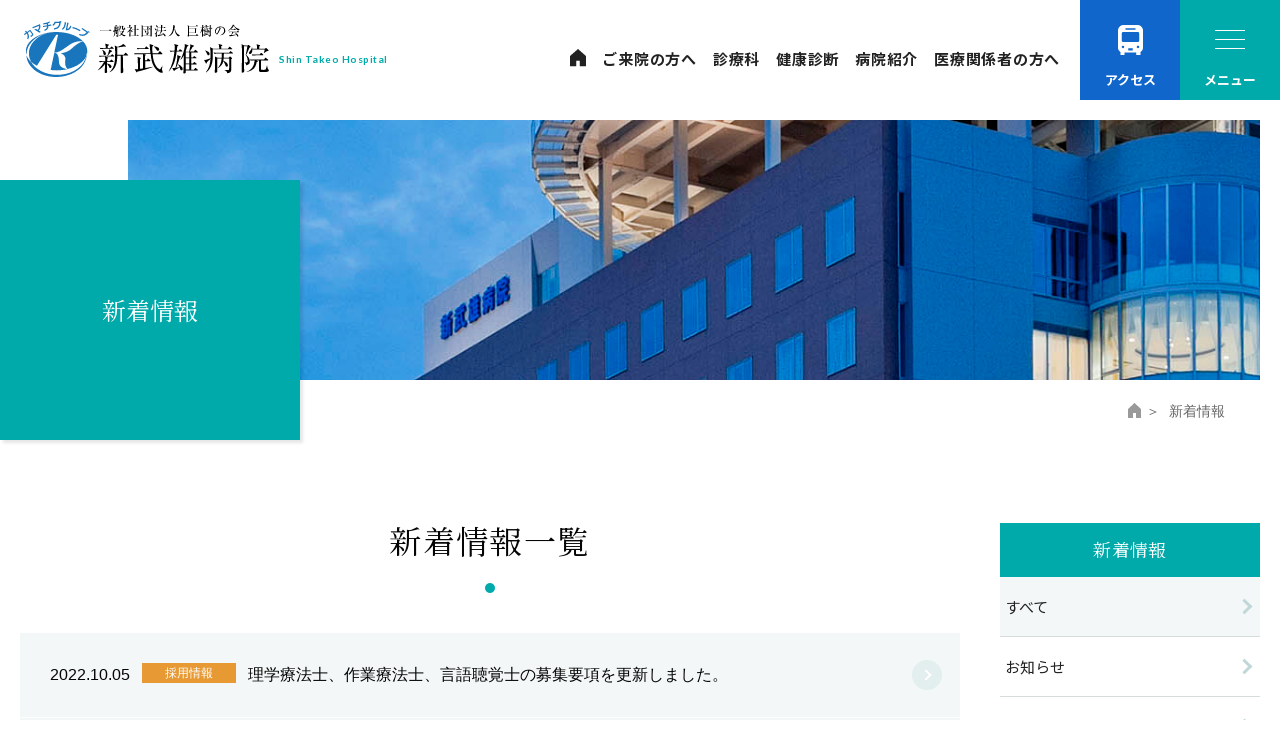

--- FILE ---
content_type: text/html; charset=UTF-8
request_url: https://www.shintakeo-hp.or.jp/news?page=7
body_size: 39757
content:
<!DOCTYPE html>
<html lang="ja" prefix="og: http://ogp.me/ns#">
<head prefix="og: http://ogp.me/ns# fb: http://ogp.me/ns/fb# article: http://ogp.me/ns/article#">
  <meta charset="utf-8">
  <meta name="viewport" content="width=device-width, initial-scale=1.0, minimum-scale=1.0, maximum-scale=2.0, user-scalable=yes">
  <meta http-equiv="X-UA-Compatible" content="IE=edge">
  <meta name="csrf-token" content="O8mbs3wP1Y4fZewNULLtjriDUBiWZomZwMKYm6kU">
  <title>新着情報｜新武雄病院｜一般社団法人 巨樹の会</title>
    <meta name="description" content="新武雄病院は、「手には技術、頭には知識、患者様には愛を」をモットーに、救命救急医療・高度な医療・病病・病診連携を3つの柱とし、24時間 365日対応すること、頭や心臓など様々な疾患に対応できること、地域の病院や診療所との強調関係を築いて、地域の中核病院にすることを目指します。">
  <meta name="keywords" content="救急,佐賀,巨樹の会,医療,研修医,採用">
  <link rel="shortcut icon" href="https://www.shintakeo-hp.or.jp/assets/img/common/favicon.ico">
  <meta property="og:title" content="新着情報｜新武雄病院｜一般社団法人 巨樹の会">
  <meta property="og:type" content="website">
  <meta property="og:image" content="https://www.shintakeo-hp.or.jp/assets/img/common/og-image.jpg">
    <meta property="og:url" content="https://www.shintakeo-hp.or.jp/news">
    <meta property="og:site_name" content="新武雄病院｜一般社団法人 巨樹の会">
  <meta property="og:description" content="新武雄病院は、「手には技術、頭には知識、患者様には愛を」をモットーに、救命救急医療・高度な医療・病病・病診連携を3つの柱とし、24時間 365日対応すること、頭や心臓など様々な疾患に対応できること、地域の病院や診療所との強調関係を築いて、地域の中核病院にすることを目指します。">
  
    <link rel="stylesheet" href="https://www.shintakeo-hp.or.jp/assets/css/style.css?v=211101" media="all">
  <!--tableが長い時のスクロールcss-->
  <link rel="stylesheet" href="https://www.shintakeo-hp.or.jp/assets/js/scroll-hint/css/scroll-hint.css" media="all">

      <!-- Google Tag Manager -->
<script>(function(w,d,s,l,i){w[l]=w[l]||[];w[l].push({'gtm.start':
new Date().getTime(),event:'gtm.js'});var f=d.getElementsByTagName(s)[0],
j=d.createElement(s),dl=l!='dataLayer'?'&l='+l:'';j.async=true;j.src=
'https://www.googletagmanager.com/gtm.js?id='+i+dl;f.parentNode.insertBefore(j,f);
})(window,document,'script','dataLayer','GTM-5JSLVJH');</script>
<!-- Google tag (gtag.js) -->
<script async src="https://www.googletagmanager.com/gtag/js?id=G-Q4K535RY5J"></script>
<script>
  window.dataLayer = window.dataLayer || [];
  function gtag(){dataLayer.push(arguments);}
  gtag('js', new Date());
  gtag('config', 'G-Q4K535RY5J');
</script>
<!-- End Google Tag Manager -->  </head>
<body >
  
<!-- Google Tag Manager (noscript) -->
<noscript><iframe src="https://www.googletagmanager.com/ns.html?id=GTM-5JSLVJH"
height="0" width="0" style="display:none;visibility:hidden"></iframe></noscript>
<!-- End Google Tag Manager (noscript) -->    <!--ヘッダー-->
  <header class="header ">
    <div class="header-wrap">
    <h1 class="site-logo">
        <a href="https://www.shintakeo-hp.or.jp" class="site-logo__wrapper">
            <div class="site-logo__text"><img src="https://www.shintakeo-hp.or.jp/assets/img/common/site-logo.svg" alt="一般社団法人 巨樹の会 新武雄病院"></div>
            <div class="site-logo__detail">Shin Takeo Hospital</div>
        </a>
    </h1>
    
    <nav class="header-nav-wrapper ">
  <ul class="header-nav pc ">
    <li class="header-nav__item home">
      <a href="https://www.shintakeo-hp.or.jp">
                <img src="https://www.shintakeo-hp.or.jp/assets/img/common/icon_home.svg" alt="HOME">
              </a>
    </li>
    
            
                
                <li class="header-nav__item">
  <a
    href="https://www.shintakeo-hp.or.jp/gairai"   >
    ご来院の方へ
  </a>
</li>

            
                <li class="header-nav__item">
  <a
    href="https://www.shintakeo-hp.or.jp/department"   >
    診療科
  </a>
</li>

            
                <li class="header-nav__item">
  <a
    href="https://www.shintakeo-hp.or.jp/medicalcheck"   >
    健康診断
  </a>
</li>

            
                <li class="header-nav__item">
  <a
    href="https://www.shintakeo-hp.or.jp/syoukai"   >
    病院紹介
  </a>
</li>

            
                
                <li class="header-nav__item">
  <a
    href="https://www.shintakeo-hp.or.jp/medical"   >
    医療関係者の方へ
  </a>
</li>

            
                
                
                
                
                
                
          </ul>
  <!-- /.header-nav -->
</nav>
<!--//header-nav-wrapper-->
  </div>
  <!-- /.header-wrap -->


<a href="tel:0954233111" class="nav-btn__tel sp">
    <span class="nav-btn__tel__icon"><img src="https://www.shintakeo-hp.or.jp/assets/img/common/icon_tel.svg" alt="電話"></span>
    <span class="nav-btn__tel__text">TEL</span>
</a>
<a href="https://www.shintakeo-hp.or.jp/access" class="nav-btn__access">
    <span class="nav-btn__access__icon"><img src="https://www.shintakeo-hp.or.jp/assets/img/common/icon_access_white.svg" alt="交通アクセス"></span>
    <span class="nav-btn__access__text">アクセス</span>
</a>
<a href="#" class="nav-btn" id="menu">
    <span class="nav-btn__menu"></span>
    <span class="nav-btn__text">メニュー</span>
</a>

 <nav class="gnav-modal">
     <div class="gnav-modal__wrap">

         <div class="gnav-modal__header">
             <div class="gnav-modal__header__siteid pc">
               <img src="https://www.shintakeo-hp.or.jp/assets/img/common/site_id_white.svg" alt="一般社団法人 巨樹の会 新武雄病院">
              </div>
             <!--//gnav-modal__header__siteid-->
             <div class="gnav-modal__home">
                <a href="https://www.shintakeo-hp.or.jp">HOME</a>
            </div>
             <ul class="gnav-modal__link">
                 <li class="gnav-modal__link__item access"><a href="https://www.shintakeo-hp.or.jp/access">交通アクセス</a></li>
                 <li class="gnav-modal__link__item pickup"><a href="https://www.shintakeo-hp.or.jp/medical_pickup">メディカルPick up</a></li>
             </ul>
             <!-- /.gnav-modal__link -->
         </div>
         <!-- /.gnav-modal__header -->

         <div class="gnav-modal__contents">
             <div class="gnav-modal__contents__wrap">

                 <ul class="gnav-modal-list">
                    
                                          
                                            <li class="gnav-modal-list__item ">
  <a
    href="https://www.shintakeo-hp.or.jp/forpatient"     class="gnav-modal-list__item__link"
  >
    当院が提供する医療
  </a>

  </li>
                                          
                                            <li class="gnav-modal-list__item  gnav-modal-list__item__lv02 ">
  <a
    href="https://www.shintakeo-hp.or.jp/gairai"     class="gnav-modal-list__item__link"
  >
    ご来院の方へ
  </a>

    <!--可変領域-->
  <span class="gnav-modal-list__item__link__plus ac"></span>
  <ul class="gnav-modal-list__inner">
          
            
            
            
      
      <li class="gnav-modal-list__inner__item">
        <a href="https://www.shintakeo-hp.or.jp/gairai/gairai" >初診の方へ</a>
      </li>
          
            
      
      <li class="gnav-modal-list__inner__item">
        <a href="https://www.shintakeo-hp.or.jp/gairai/saishin" >再診の方へ</a>
      </li>
          
            
      
      <li class="gnav-modal-list__inner__item">
        <a href="https://www.shintakeo-hp.or.jp/gairai/ai" >来院前問診</a>
      </li>
          
            
      
      <li class="gnav-modal-list__inner__item">
        <a href="https://www.shintakeo-hp.or.jp/gairai/nyuin" >入院・お見舞いの方へ</a>
      </li>
          
            
      
      <li class="gnav-modal-list__inner__item">
        <a href="https://www.shintakeo-hp.or.jp/gairai/gairaishinsatsuhyou" >外来担当医表</a>
      </li>
          
            
      
      <li class="gnav-modal-list__inner__item">
        <a href="https://www.shintakeo-hp.or.jp/gairai/reha" >回復期リハビリテーション病棟</a>
      </li>
          
            
      
      <li class="gnav-modal-list__inner__item">
        <a href="https://www.shintakeo-hp.or.jp/gairai/kensakiki" >検査機器について</a>
      </li>
      </ul>
  </li>
                                          
                                            <li class="gnav-modal-list__item  gnav-modal-list__item__lv02 ">
  <a
    href="https://www.shintakeo-hp.or.jp/department"     class="gnav-modal-list__item__link"
  >
    診療科
  </a>

    <!--可変領域-->
  <span class="gnav-modal-list__item__link__plus ac"></span>
  <ul class="gnav-modal-list__inner">
          
            
      
      <li class="gnav-modal-list__inner__item">
        <a href="https://www.shintakeo-hp.or.jp/department/shinryo_sekizui" >脊髄脊椎外科</a>
      </li>
          
            
      
      <li class="gnav-modal-list__inner__item">
        <a href="https://www.shintakeo-hp.or.jp/department/shinryo_seikei" >整形外科</a>
      </li>
          
            
      
      <li class="gnav-modal-list__inner__item">
        <a href="https://www.shintakeo-hp.or.jp/department/shinryo_noushinkei" >脳神経外科</a>
      </li>
          
            
      
      <li class="gnav-modal-list__inner__item">
        <a href="https://www.shintakeo-hp.or.jp/department/shinryo_geka" >外科</a>
      </li>
          
            
      
      <li class="gnav-modal-list__inner__item">
        <a href="https://www.shintakeo-hp.or.jp/department/shinryo_koumongeka" >肛門外科</a>
      </li>
          
            
      
      <li class="gnav-modal-list__inner__item">
        <a href="https://www.shintakeo-hp.or.jp/department/shinryo_kokyukigeka" >呼吸器外科</a>
      </li>
          
            
      
      <li class="gnav-modal-list__inner__item">
        <a href="https://www.shintakeo-hp.or.jp/department/shinryo_kokyukinaika" >呼吸器内科</a>
      </li>
          
            
      
      <li class="gnav-modal-list__inner__item">
        <a href="https://www.shintakeo-hp.or.jp/department/shinryo_sougoushinryou" >総合診療科</a>
      </li>
          
            
      
      <li class="gnav-modal-list__inner__item">
        <a href="https://www.shintakeo-hp.or.jp/department/shinryo_kyukyu" >救急科</a>
      </li>
          
            
      
      <li class="gnav-modal-list__inner__item">
        <a href="https://www.shintakeo-hp.or.jp/department/shinryo_keisei" >形成外科</a>
      </li>
          
            
      
      <li class="gnav-modal-list__inner__item">
        <a href="https://www.shintakeo-hp.or.jp/department/shinryo_hinyoukika" >泌尿器科(人工透析センター)</a>
      </li>
          
            
      
      <li class="gnav-modal-list__inner__item">
        <a href="https://www.shintakeo-hp.or.jp/department/shinryo_junkankinaika" >循環器内科</a>
      </li>
          
            
      
      <li class="gnav-modal-list__inner__item">
        <a href="https://www.shintakeo-hp.or.jp/department/shinryo_naika" >内科</a>
      </li>
          
            
      
      <li class="gnav-modal-list__inner__item">
        <a href="https://www.shintakeo-hp.or.jp/department/shinryo_jibiinkou" >耳鼻咽喉科</a>
      </li>
          
            
      
      <li class="gnav-modal-list__inner__item">
        <a href="https://www.shintakeo-hp.or.jp/department/shinryo_syoukakinaika" >消化器内科</a>
      </li>
          
            
      
      <li class="gnav-modal-list__inner__item">
        <a href="https://www.shintakeo-hp.or.jp/department/shinryo_reha" >リハビリテーション科</a>
      </li>
          
            
      
      <li class="gnav-modal-list__inner__item">
        <a href="https://www.shintakeo-hp.or.jp/department/shinryo_houshasen" >放射線科</a>
      </li>
          
            
      
      <li class="gnav-modal-list__inner__item">
        <a href="https://www.shintakeo-hp.or.jp/department/shinryo_masui" >麻酔科</a>
      </li>
      </ul>
  </li>
                                          
                                            <li class="gnav-modal-list__item  gnav-modal-list__item__lv02 ">
  <a
    href="https://www.shintakeo-hp.or.jp/medicalcheck"     class="gnav-modal-list__item__link"
  >
    健康診断
  </a>

    <!--可変領域-->
  <span class="gnav-modal-list__item__link__plus ac"></span>
  <ul class="gnav-modal-list__inner">
          
            
            
            
      
      <li class="gnav-modal-list__inner__item">
        <a href="https://www.shintakeo-hp.or.jp/medicalcheck/dock" >人間ドック</a>
      </li>
          
            
      
      <li class="gnav-modal-list__inner__item">
        <a href="https://www.shintakeo-hp.or.jp/medicalcheck/brain" >脳ドック</a>
      </li>
          
            
      
      <li class="gnav-modal-list__inner__item">
        <a href="https://www.shintakeo-hp.or.jp/medicalcheck/pet" >PETドック</a>
      </li>
          
            
      
      <li class="gnav-modal-list__inner__item">
        <a href="https://www.shintakeo-hp.or.jp/medicalcheck/other" >各種検査</a>
      </li>
          
            
      
      <li class="gnav-modal-list__inner__item">
        <a href="https://www.shintakeo-hp.or.jp/medicalcheck/course_fee" >各種コース内容・料金</a>
      </li>
          
            
      
      <li class="gnav-modal-list__inner__item">
        <a href="https://www.shintakeo-hp.or.jp/medicalcheck/DK_QA" >よくあるご質問</a>
      </li>
          
            
      
      <li class="gnav-modal-list__inner__item">
        <a href="https://www.shintakeo-hp.or.jp/medicalcheck/DK_cancel" >キャンセル及び日程変更について</a>
      </li>
      </ul>
  </li>
                                          
                                            <li class="gnav-modal-list__item  gnav-modal-list__item__lv02 ">
  <a
    href="https://www.shintakeo-hp.or.jp/syoukai"     class="gnav-modal-list__item__link"
  >
    病院紹介
  </a>

    <!--可変領域-->
  <span class="gnav-modal-list__item__link__plus ac"></span>
  <ul class="gnav-modal-list__inner">
          
            
            
            
      
      <li class="gnav-modal-list__inner__item">
        <a href="https://www.shintakeo-hp.or.jp/syoukai/message" >理事長・院長挨拶</a>
      </li>
          
            
      
      <li class="gnav-modal-list__inner__item">
        <a href="https://www.shintakeo-hp.or.jp/syoukai/philosophy" >理念・基本方針</a>
      </li>
          
            
      
      <li class="gnav-modal-list__inner__item">
        <a href="https://www.shintakeo-hp.or.jp/syoukai/forpatient" >当院が提供する医療</a>
      </li>
          
            
      
      <li class="gnav-modal-list__inner__item">
        <a href="https://www.shintakeo-hp.or.jp/syoukai/outline" >病院概要・沿革</a>
      </li>
          
            
      
      <li class="gnav-modal-list__inner__item">
        <a href="https://www.shintakeo-hp.or.jp/syoukai/jisseki" >診療実績</a>
      </li>
          
            
      
      <li class="gnav-modal-list__inner__item">
        <a href="https://www.shintakeo-hp.or.jp/syoukai/kyoju" target="_blank">巨樹の会について</a>
      </li>
          
            
      
      <li class="gnav-modal-list__inner__item">
        <a href="https://www.shintakeo-hp.or.jp/syoukai/standard" >施設基準</a>
      </li>
          
            
      
      <li class="gnav-modal-list__inner__item">
        <a href="https://www.shintakeo-hp.or.jp/syoukai/section" >部門紹介</a>
      </li>
          
            
      
      <li class="gnav-modal-list__inner__item">
        <a href="https://www.shintakeo-hp.or.jp/syoukai/floor" >フロアマップ・施設案内</a>
      </li>
          
            
      
      <li class="gnav-modal-list__inner__item">
        <a href="https://www.shintakeo-hp.or.jp/syoukai/equipment" >検査機器について</a>
      </li>
          
            
      
      <li class="gnav-modal-list__inner__item">
        <a href="https://www.shintakeo-hp.or.jp/syoukai/books" >広報誌</a>
      </li>
          
            
      
      <li class="gnav-modal-list__inner__item">
        <a href="https://www.shintakeo-hp.or.jp/syoukai/movie" >病院紹介動画</a>
      </li>
          
            
      
      <li class="gnav-modal-list__inner__item">
        <a href="https://www.shintakeo-hp.or.jp/syoukai/group" target="_blank">関連施設</a>
      </li>
          
            
      
      <li class="gnav-modal-list__inner__item">
        <a href="https://www.shintakeo-hp.or.jp/syoukai/policy" >個人情報保護方針・各種指針</a>
      </li>
          
            
      
      <li class="gnav-modal-list__inner__item">
        <a href="https://www.shintakeo-hp.or.jp/syoukai/keiji" >厚生労働大臣が定める掲示事項</a>
      </li>
      </ul>
  </li>
                                          
                                            <li class="gnav-modal-list__item  gnav-modal-list__item__lv02 ">
  <a
    href="/medical_pickup"     class="gnav-modal-list__item__link"
  >
    メディカルPick Up
  </a>

  </li>
                                          
                                            <li class="gnav-modal-list__item  gnav-modal-list__item__lv02 ">
  <a
    href="https://www.shintakeo-hp.or.jp/medical"     class="gnav-modal-list__item__link"
  >
    医療関係者の方へ
  </a>

    <!--可変領域-->
  <span class="gnav-modal-list__item__link__plus ac"></span>
  <ul class="gnav-modal-list__inner">
          
            
            
            
      
      <li class="gnav-modal-list__inner__item">
        <a href="https://www.shintakeo-hp.or.jp/medical/recruit" >採用情報</a>
      </li>
      </ul>
  </li>
                                          
                                            <li class="gnav-modal-list__item  gnav-modal-list__item__lv02 ">
  <a
    href="https://www.shintakeo-hp.or.jp/recruit"     class="gnav-modal-list__item__link"
  >
    採用情報
  </a>

    <!--可変領域-->
  <span class="gnav-modal-list__item__link__plus ac"></span>
  <ul class="gnav-modal-list__inner">
          
            
            
            
      
      <li class="gnav-modal-list__inner__item">
        <a href="https://www.shintakeo-hp.or.jp/recruit/trainee" >研修医</a>
      </li>
          
            
      
      <li class="gnav-modal-list__inner__item">
        <a href="https://www.shintakeo-hp.or.jp/recruit/nurse" >看護部</a>
      </li>
          
            
      
      <li class="gnav-modal-list__inner__item">
        <a href="https://www.shintakeo-hp.or.jp/recruit/comedical" >医療技術部</a>
      </li>
          
            
            
      
      <li class="gnav-modal-list__inner__item">
        <a href="https://www.shintakeo-hp.or.jp/recruit/requirements" >その他募集要項</a>
      </li>
          
            
      
      <li class="gnav-modal-list__inner__item">
        <a href="https://www.shintakeo-hp.or.jp/recruit/welfare" >福利厚生</a>
      </li>
      </ul>
  </li>
                                          
                                            <li class="gnav-modal-list__item  gnav-modal-list__item__lv02 ">
  <a
    href="https://www.shintakeo-hp.or.jp/access"     class="gnav-modal-list__item__link"
  >
    交通アクセス
  </a>

  </li>
                                          
                                            <li class="gnav-modal-list__item  gnav-modal-list__item__lv02 ">
  <a
    href="https://www.shintakeo-hp.or.jp/privacy"     class="gnav-modal-list__item__link"
  >
    個人情報保護方針
  </a>

    <!--可変領域-->
  <span class="gnav-modal-list__item__link__plus ac"></span>
  <ul class="gnav-modal-list__inner">
          
            
      
      <li class="gnav-modal-list__inner__item">
        <a href="https://www.shintakeo-hp.or.jp/privacy/copyright" >個人情報保護方針</a>
      </li>
          
            
      
      <li class="gnav-modal-list__inner__item">
        <a href="https://www.shintakeo-hp.or.jp/privacy/torikumi" >個人情報保護法に対する取り組み</a>
      </li>
          
            
      
      <li class="gnav-modal-list__inner__item">
        <a href="https://www.shintakeo-hp.or.jp/privacy/oshirase" >個人情報保護法についてのお知らせ</a>
      </li>
          
            
      
      <li class="gnav-modal-list__inner__item">
        <a href="https://www.shintakeo-hp.or.jp/privacy/mokuteki" >当院における患者さまの個人情報の利用目的</a>
      </li>
          
            
      
      <li class="gnav-modal-list__inner__item">
        <a href="https://www.shintakeo-hp.or.jp/privacy/guide" >ご利用ガイド</a>
      </li>
      </ul>
  </li>
                                          
                                            <li class="gnav-modal-list__item ">
  <a
    href="https://www.shintakeo-hp.or.jp/clinicalethics"     class="gnav-modal-list__item__link"
  >
    臨床倫理方針
  </a>

  </li>
                                          
                                            <li class="gnav-modal-list__item  gnav-modal-list__item__lv02 ">
  <a
    href="/DATA/template_R07/template_R07.html" target="_blank"    class="gnav-modal-list__item__link"
  >
    病院指標
  </a>

  </li>
                                          
                                            <li class="gnav-modal-list__item ">
  <a
    href="https://www.shintakeo-hp.or.jp/inquiry"     class="gnav-modal-list__item__link"
  >
    お問い合わせ
  </a>

  </li>
                                          
                                            <li class="gnav-modal-list__item ">
  <a
    href="https://www.shintakeo-hp.or.jp/sitemap"     class="gnav-modal-list__item__link"
  >
    サイトマップ
  </a>

  </li>
                                     </ul>
                 <!-- /.gnav-list -->

                 <div class="gnav-modal__info">
                     <div class="gnav-modal__info__block">
                         <div class="gnav-modal__info__title">診療時間</div>
                         <table class="gnav-modal__info__tbl time">
                             <tr>
                                 <th>午 前</th>
                                 <td>9：00～12：00<span>受付／8：30～11：30</span></td>
                             </tr>
                             <tr>
                                 <th>午 後</th>
                                 <td>14：00～17：00<span>受付／14：00～16：00</span></td>
                             </tr>
                         </table>
                         <!-- /.gnav-modal__info__tbl -->

                         <ul class="gnav-modal__info__notes">
                             <li class="gnav-modal__info__notes__item">※急患の方はこの限りではありません。</li>
                             <li class="gnav-modal__info__notes__item">
                                 ※診療科によって受付時間・診療時間が異なります。詳しくはお問い合わせください。
                             </li>
                         </ul>
                         <!-- /.gnav-modal__info__notes -->
                     </div>
                     <!-- /.gnav-modal__info__block -->

                     <div class="gnav-modal__info__block">
                         <div class="gnav-modal__info__title">救急外来・24時間・365日受け入れ</div>
                         <table class="gnav-modal__info__tbl tel">
                             <tr>
                                 <th>TEL</th>
                                 <td><a href="tel:0954233111">0954-23-3111</a></td>
                             </tr>
                         </table>
                         <!-- /.gnav-modal__info__tbl -->
                     </div>
                     <!-- /.gnav-modal__info__block -->
                 </div>
                 <!-- /.gnav-modal__info -->
             </div>
             <!-- /.gnav-modal__contents__wrap -->
         </div>
         <!-- /.gnav-modal__contents -->
     </div>
     <!-- /.gnav-modal__wrap -->
 </nav>
 <!-- /.gnav-modal -->

 <!--スクロールしたら表示されるメニュー-->
  <div class="header-wrap top-scrollmenu">
      <h1 class="site-logo">
        <a href="https://www.shintakeo-hp.or.jp" class="site-logo__wrapper">
              <div class="site-logo__text"><img src="https://www.shintakeo-hp.or.jp/assets/img/common/site-logo.svg" alt="一般社団法人 巨樹の会 新武雄病院"></div>
              <div class="site-logo__detail pc">Shin Takeo Hospital</div>
        </a>
      </h1>
      
      <nav class="header-nav-wrapper ">
  <ul class="header-nav pc ">
    <li class="header-nav__item home">
      <a href="https://www.shintakeo-hp.or.jp">
                <img src="https://www.shintakeo-hp.or.jp/assets/img/common/icon_home.svg" alt="HOME">
              </a>
    </li>
    
            
                
                <li class="header-nav__item">
  <a
    href="https://www.shintakeo-hp.or.jp/gairai"   >
    ご来院の方へ
  </a>
</li>

            
                <li class="header-nav__item">
  <a
    href="https://www.shintakeo-hp.or.jp/department"   >
    診療科
  </a>
</li>

            
                <li class="header-nav__item">
  <a
    href="https://www.shintakeo-hp.or.jp/medicalcheck"   >
    健康診断
  </a>
</li>

            
                <li class="header-nav__item">
  <a
    href="https://www.shintakeo-hp.or.jp/syoukai"   >
    病院紹介
  </a>
</li>

            
                
                <li class="header-nav__item">
  <a
    href="https://www.shintakeo-hp.or.jp/medical"   >
    医療関係者の方へ
  </a>
</li>

            
                
                
                
                
                
                
          </ul>
  <!-- /.header-nav -->
</nav>
<!--//header-nav-wrapper-->

      <a href="#" class="nav-btn" id="menu"><span class="nav-btn__menu"></span></a>

  </div>
  <!--//header-wrap-->

  </header>
  <!--/ヘッダー-->
  
  
  <div class="pagetitle">
    <div class="pagetitle-img"><img src="https://www.shintakeo-hp.or.jp/assets/img/common/pagetitle.jpg" alt=""></div>
    <h2 class="pagetitle-text">新着情報</h2>
</div>
<!--//pagetitle-->

  
  <nav class="breadcrumbs">
    <ul class="breadcrumbs-list">
        <li class="breadcrumbs-list__item">
            <a href="https://www.shintakeo-hp.or.jp" class="home"><img src="https://www.shintakeo-hp.or.jp/assets/img/common/icon_breadcrumbs_home.svg" alt="HOME"></a>
        </li>
        <li class="breadcrumbs-list__item">新着情報</li>
    </ul>
</nav>
<!--/パンくず-->

  
  
<main class="main-wrapper">
            <!--コンテンツメイン領域-->
            <div class="contents-wrapper">
                <section>

                    <!--タイトルtitle-sec01-->
                    <div class="pagetitle-block">
                        <p class="title-sec01">新着情報一覧</p>
                    </div>
                    <!--タイトルtitle-sec01-->

                    <ul class="news-list">
                        <li class="news-list__item">
  <a href="https://www.shintakeo-hp.or.jp/recruit/requirements?category=3"
    >
    <span class="news-list__item__day">2022.10.05</span>
    <span class="icon-saiyo">採用情報</span>
        <span class="news-list__item__title">理学療法士、作業療法士、言語聴覚士の募集要項を更新しました。
              </a>
</li>
<li class="news-list__item">
  <a href="https://www.shintakeo-hp.or.jp/news/88"
     target="_blank" >
    <span class="news-list__item__day">2022.09.05</span>
    <span class="icon-oshirase">お知らせ</span>
        <span class="news-list__item__title">新型コロナウイルス感染症発生について（最終報）
              </a>
</li>
<li class="news-list__item">
  <a href="https://www.shintakeo-hp.or.jp/news/86"
     target="_blank" >
    <span class="news-list__item__day">2022.08.26</span>
    <span class="icon-oshirase">お知らせ</span>
        <span class="news-list__item__title">新型コロナウイルス感染症発生について（第9報）
              </a>
</li>
<li class="news-list__item">
  <a href="https://www.shintakeo-hp.or.jp/news/85"
     target="_blank" >
    <span class="news-list__item__day">2022.08.15</span>
    <span class="icon-oshirase">お知らせ</span>
        <span class="news-list__item__title">新型コロナウイルス感染症発生について（第8報）
              </a>
</li>
<li class="news-list__item">
  <a href="https://www.shintakeo-hp.or.jp/news/84"
     target="_blank" >
    <span class="news-list__item__day">2022.08.05</span>
    <span class="icon-oshirase">お知らせ</span>
        <span class="news-list__item__title">新型コロナウイルス感染症発生について（第7報）
              </a>
</li>
<li class="news-list__item">
  <a href="https://www.shintakeo-hp.or.jp/news/82"
    >
    <span class="news-list__item__day">2022.08.02</span>
    <span class="icon-oshirase">お知らせ</span>
        <span class="news-list__item__title">来院前問診ページ変更について
              </a>
</li>
<li class="news-list__item">
  <a href="https://www.shintakeo-hp.or.jp/news/83"
     target="_blank" >
    <span class="news-list__item__day">2022.08.02</span>
    <span class="icon-oshirase">お知らせ</span>
        <span class="news-list__item__title">新型コロナウイルス感染症発生について（第6報）
              </a>
</li>
<li class="news-list__item">
  <a href="https://www.shintakeo-hp.or.jp/news/81"
     target="_blank" >
    <span class="news-list__item__day">2022.08.01</span>
    <span class="icon-oshirase">お知らせ</span>
        <span class="news-list__item__title">新型コロナウイルス感染症発生について（第5報）
              </a>
</li>
<li class="news-list__item">
  <a href="https://www.shintakeo-hp.or.jp/news/80"
     target="_blank" >
    <span class="news-list__item__day">2022.07.26</span>
    <span class="icon-oshirase">お知らせ</span>
        <span class="news-list__item__title">新型コロナウィルス感染症発生について(第4報)
              </a>
</li>
<li class="news-list__item">
  <a href="https://www.shintakeo-hp.or.jp/news/79"
     target="_blank" >
    <span class="news-list__item__day">2022.07.25</span>
    <span class="icon-oshirase">お知らせ</span>
        <span class="news-list__item__title">新型コロナウィルス感染症発生について(第3報)
              </a>
</li>
                    </ul>
                    <!-- /.news-list -->

                    <ul class="pagination">
                        <li class="pagination-item">
          <a href="https://www.shintakeo-hp.or.jp/news?page=6" class="pagination-item__prev">前<span class="tb-pc">のページ</span><span class="sp">へ</span></a>
      </li>

  
      
        
                            <li class="pagination-item"><a class="pagination-item__number" href="https://www.shintakeo-hp.or.jp/news?page=1">1</a></li>
                                <li class="pagination-item"><a class="pagination-item__number" href="https://www.shintakeo-hp.or.jp/news?page=2">2</a></li>
                        
          <li class="pagination-item" aria-disabled="true">...</li>
        
          
        
                            <li class="pagination-item"><a class="pagination-item__number" href="https://www.shintakeo-hp.or.jp/news?page=5">5</a></li>
                                <li class="pagination-item"><a class="pagination-item__number" href="https://www.shintakeo-hp.or.jp/news?page=6">6</a></li>
                                <li class="pagination-item"><a class="pagination-item__number active">7</a></li>
                                <li class="pagination-item"><a class="pagination-item__number" href="https://www.shintakeo-hp.or.jp/news?page=8">8</a></li>
                                <li class="pagination-item"><a class="pagination-item__number" href="https://www.shintakeo-hp.or.jp/news?page=9">9</a></li>
                                <li class="pagination-item"><a class="pagination-item__number" href="https://www.shintakeo-hp.or.jp/news?page=10">10</a></li>
                                <li class="pagination-item"><a class="pagination-item__number" href="https://www.shintakeo-hp.or.jp/news?page=11">11</a></li>
                                <li class="pagination-item"><a class="pagination-item__number" href="https://www.shintakeo-hp.or.jp/news?page=12">12</a></li>
                    
  
  <li class="pagination-item">
          <a href="https://www.shintakeo-hp.or.jp/news?page=8" class="pagination-item__next">次<span class="tb-pc">のページ</span><span class="sp">へ</span></a>
      </li>


                    </ul>
                    <!-- /.pagination -->

                </section>
            </div>
            <!--/コンテンツメイン領域-->

            <!--サブナビ領域-->
            <div class="side">

    <nav class="subnavi">
        <dl class="subnavi-list">
            <dt>
                <a href="https://www.shintakeo-hp.or.jp/news" class="subnavi-list__title">
                    新着情報
                </a>
            </dt>
            <dd class="subnavi-list__item"><a href="https://www.shintakeo-hp.or.jp/news" class="subnavi-list__item__link  active ">すべて</a></dd>
                        <dd class="subnavi-list__item"><a href="https://www.shintakeo-hp.or.jp/news?category=1" class="subnavi-list__item__link ">お知らせ</a></dd>
                        <dd class="subnavi-list__item"><a href="https://www.shintakeo-hp.or.jp/news?category=2" class="subnavi-list__item__link ">採用情報</a></dd>
                    </dl>
    </nav>
</div>
            <!--/サブナビ領域-->

        </main>


  <!--フッター-->
    <footer class="footer">
      <div class="footer-wrapper">
    <div class="footer-info">
        <div class="site-logo footer">
            <a href="https://www.shintakeo-hp.or.jp" class="site-logo__wrapper">
                <div class="site-logo__text footer"><img src="https://www.shintakeo-hp.or.jp/assets/img/common/site-logo.svg" alt="一般社団法人 巨樹の会 新武雄病院"></div>
                <div class="site-logo__detail footer">Shin Takeo Hospital</div>
            </a>
        </div>
        <!--//footer-logo-->

        <div class="footer-data">
            <div class="footer-address">
                <p class="footer-address__text">〒843-0024 <br>佐賀県武雄市武雄町大字富岡12628番地</p>
                <a href="tel:0954233111" class="footer-address__tel">TEL.0954-23-3111（代表）</a>
            </div>
            <!-- /.footer-address -->
            <div class="footer-jcqhc">
                <figure class="footer-jcqhc__img"><img src="https://www.shintakeo-hp.or.jp/assets/img/common/jcqhc.svg" alt=""></figure>
                <p class="footer-jcqhc__text">当院は（公財）日本医療機能評<br class="tb-pc">価機構認定病院です</p>
            </div>
            <!-- /.footer-jcqhc -->

            <ul class="footer-link">
                <li class="footer-link__item"><a href="https://www.shintakeo-hp.or.jp/inquiry">お問い合わせ</a></li>
                <li class="footer-link__item"><a href="https://www.shintakeo-hp.or.jp/syoukai/philosophy#kenri">患者様の権利と義務</a></li>
                <li class="footer-link__item"><a href="https://www.shintakeo-hp.or.jp/privacy">個人情報保護方針</a></li>
                <li class="footer-link__item"><a href="http://www.kyojunokai.jp/group/" target="_blank" rel="noreferrer noopener">関連施設</a></li>
                <li class="footer-link__item"><a href="https://www.shintakeo-hp.or.jp/sitemap">サイトマップ</a></li>
            </ul>
            <!-- /.footer-link -->

        </div>
        <!-- /.footer-address -->
    </div>
    <!-- /.footer-info -->
    <a href="https://kaifukuki.doctorsfile.jp/" target="_blank" rel="noreferrer noopener" class="footer-bnr">
        <img src="https://www.shintakeo-hp.or.jp/assets/img/common/footer-bnr.png" alt="回復期リハビリテーション.net">
    </a>
    <ul class="footer-sns">
        <li class="footer-sns__item">
            <a href="https://www.facebook.com/shintakeohp" target="_blank" rel="noreferrer noopener" class="footer-sns__item__link">
                <img src="https://www.shintakeo-hp.or.jp/assets/img/common/icon_fb.svg" alt="facebook">
            </a>
        </li>
        <li class="footer-sns__item">
            <a href="https://www.youtube.com/channel/UCBacFc5PMWHNZm2MFGogLlw" target="_blank" rel="noreferrer noopener" class="footer-sns__item__link">
                <img src="https://www.shintakeo-hp.or.jp/assets/img/common/icon_youtube.svg" alt="youtube">
            </a>
        </li>
    </ul>
    <!-- /.footer-sns -->
</div>
<!-- /.footer-wrapper -->
<p class="copyright">&copy; Shin Takeo Hospital All Right Reserved.</p>
<div class="pagetop">
    <a href="#">
        <img src="https://www.shintakeo-hp.or.jp/assets/img/common/pagetop.png" alt="">
    </a>
</div>
  </footer>
  <!--/フッター-->
  
    <div class="pagetop"><a href="#"><img src="https://www.shintakeo-hp.or.jp/assets/img/common/pagetop.png" alt=""></a></div>
  
  
  
  
    <!--[if lt IE 9]>
  <script src="https://www.shintakeo-hp.or.jp/assets/js/html5shiv.js" type="text/javascript"></script>
  <![endif]-->
  <!--[if (gte IE 6)&(lte IE 8)]>
  <script src="https://www.shintakeo-hp.or.jp/assets/js/selectivizr.js" type="text/javascript"></script>
  <![endif]-->
  <script src="https://www.shintakeo-hp.or.jp/assets/js/jquery-3.7.1.min.js"></script>

  <!--tableが長い時のスクロールjs-->
  <script src="https://www.shintakeo-hp.or.jp/assets/js/scroll-hint/scroll-hint.min.js"></script>
  <script>
      $(function () {
          new ScrollHint('.tbl-sp-scroll', {
              i18n: {
                  scrollable: ''
              }
          });
      });
  </script>

  <script src="https://www.shintakeo-hp.or.jp/assets/js/btn-nav.js"></script>
  <script src="https://www.shintakeo-hp.or.jp/assets/js/anchor.js"></script>

  
  <script src="https://www.shintakeo-hp.or.jp/assets/js/jquery.cookie.js"></script>
<script src="https://www.shintakeo-hp.or.jp/assets/js/scroll.js"></script>

  <!--IE object-fit: cover;対策-->
  <script type="text/javascript" src="https://www.shintakeo-hp.or.jp/assets/js/ofi.js"></script>
  <script>objectFitImages();</script>

    </body>
</html>


--- FILE ---
content_type: text/css
request_url: https://www.shintakeo-hp.or.jp/assets/css/style.css?v=211101
body_size: 227873
content:
@charset "UTF-8";
@import url("https://fonts.googleapis.com/css2?family=Noto+Sans+JP:wght@100;300;400;500;700;900&display=swap");
@import url("https://fonts.googleapis.com/css2?family=Noto+Sans+JP:wght@100;300;400;500;700;900&family=Noto+Serif+JP:wght@200;300;400;500;600;700;900&display=swap");
@import url("https://fonts.googleapis.com/css2?family=Lato:wght@300;400;700;900&display=swap");
@import url("https://fonts.googleapis.com/css2?family=Roboto:wght@100;300;400;500;700;900&display=swap");
/* フォームのエラーのカラー */
/* マウスオーバーのカラー */
/* 細い線のカラー */
/* ブレイクポイント参考

PC:インナーコンテンツサイズ以上
Laptop-HiDPI:1440
Laptop-MDPI :1280
iPad Pro(10.5inch):834
iPad Pro(12.9inch):1024
iPad:601
SP:600

*/
/* レスポンシブサイト非表示 */
/* PCのみ */
@media screen and (max-width: 1024px) {
  .pc {
    display: none !important;
  }
}
/* タブレット・PC */
@media screen and (max-width: 599px) {
  .tb-pc {
    display: none !important;
  }
  .tb {
    display: none !important;
  }
}
/* タブレット・SP */
@media screen and (min-width: 1025px) {
  .tb-sp {
    display: none !important;
  }
  .tb {
    display: none !important;
  }
}
/* SPのみ */
@media screen and (min-width: 600px) {
  .sp {
    display: none !important;
  }
}
/* タブレットのみ */
@media screen and (min-width: 600px) and (max-width: 1024px) {
  .tb {
    display: block !important;
  }
}
@media screen and (min-width: 1025px) {
  a[href^="tel:"] {
    pointer-events: none;
    cursor: auto;
  }
}
/*--------------------------------------------------------

	リセット : html5reset-1.6.1.css

参考
https://coliss.com/articles/build-websites/operation/css/my-css-reset-by-ire.html
----------------------------------------------------------*/
/*
html5doctor.com Reset Stylesheet
v1.6.1
Last Updated: 2010-09-17
Author: Richard Clark - http://richclarkdesign.com
Twitter: @rich_clark
*/
html {
  font-size: 62.5%;
}

/*body設定*/
body {
  margin: 0;
  padding: 0;
  font-family: -apple-system, BlinkMacSystemFont, "Helvetica Neue", HelveticaNeue, YuGothic, "Yu Gothic", Verdana, Meiryo, sans-serif;
  color: #050505;
  -webkit-text-size-adjust: none;
  -webkit-font-smoothing: antialiased;
  -moz-osx-font-smoothing: grayscale;
  background: #fff;
  line-height: 1.7;
  font-size: 1.6rem;
  overflow-x: hidden;
  text-rendering: optimizeSpeed;
  z-index: 0;
  /*任意でフォントサイズを指定*/
}
@media screen and (min-width: 1025px) {
  body {
    font-weight: 500;
  }
}
@media screen and (max-width: 1024px) and (min-width: 600px) {
  body {
    font-size: 1.6rem;
  }
}
@media screen and (max-width: 599px) {
  body {
    font-size: 1.6rem;
  }
}

/*IE用：游ゴシックの謎余白をなくすためフォントを別指定*/
@media all and (-ms-high-contrast: none) {
  body {
    font-family: Meiryo, sans-serif;
  }
}
/*要素のフォントサイズやマージン・パディングをリセットしています*/
html,
body,
h1,
h2,
h3,
h4,
h5,
h6,
a,
p,
span,
em,
small,
strong,
sub,
sup,
mark,
del,
ins,
strike,
abbr,
dfn,
blockquote,
q,
cite,
code,
pre,
ol,
ul,
li,
dl,
dt,
dd,
div,
section,
article,
main,
aside,
nav,
header,
hgroup,
footer,
img,
figure,
figcaption,
address,
time,
audio,
video,
canvas,
iframe,
details,
summary,
fieldset,
form,
label,
legend,
caption {
  margin: 0;
  padding: 0;
  border: 0;
  outline: 0;
  vertical-align: baseline;
  background: transparent;
  box-sizing: border-box;
}

/*テーブル指定*/
table,
tbody,
tfoot,
thead,
tr,
th,
td {
  margin: 0;
  padding: 0;
  vertical-align: baseline;
  background: transparent;
  box-sizing: border-box;
}

table {
  border-collapse: collapse;
  border-spacing: 0;
}

/*新規追加要素のデフォルトはすべてインライン要素になっているので、section要素などをブロック要素へ変更しています*/
main,
article,
aside,
details,
figcaption,
figure,
footer,
header,
hgroup,
menu,
nav,
section {
  display: block;
}

/*nav要素内ulのマーカー（行頭記号）を表示しないようにしています marginを指定したら地獄*/
ul[class],
ol[class] {
  list-style: none;
}

/*引用符の表示が出ないようにしています*/
blockquote,
q {
  quotes: none;
}

/*blockquote要素、q要素の前後にコンテンツを追加しないように指定しています*/
blockquote:before,
blockquote:after,
q:before,
q:after {
  content: "";
  content: none;
}

/* ins要素のデフォルトをセットし、色を変える場合はここで変更できるようにしています */
ins {
  background-color: #ff9;
  color: #000;
  text-decoration: none;
}

/* mark要素のデフォルトをセットし、色やフォントスタイルを変える場合はここで変更できるようにしています。また、mark要素とは、文書内の検索結果で該当するフレーズをハイライトして、目立たせる際に使用するようです。*/
mark {
  background-color: #ff9;
  color: #000;
  font-style: italic;
  font-weight: bold;
}

/*テキストに打ち消し線が付くようにしています*/
del {
  text-decoration: line-through;
}

/*IEではデフォルトで点線を下線表示する設定ではないので、下線がつくようにしています。また、マウスオーバー時にヘルプカーソルの表示が出るようにしています*/
abbr[title],
dfn[title] {
  border-bottom: 1px dotted;
  cursor: help;
}

/*水平罫線のデフォルトである立体的な罫線を見えなくしています*/
hr {
  display: block;
  height: 1px;
  border: 0;
  border-top: 1px solid #cccccc;
  margin: 1em 0;
  padding: 0;
}

/*縦方向の揃え位置を中央揃えに指定しています*/
input,
select {
  vertical-align: middle;
}

/*画像を縦に並べたときに余白が出てしまわないように*/
img {
  vertical-align: top;
  font-size: 0;
  line-height: 0;
  -webkit-backface-visibility: hidden;
  width: auto;
  max-width: 100%;
  height: auto;
}

/* タッチデバイスでのリンクやボタンの反応を向上 */
a,
area,
button,
[role=button],
input:not([type=range]),
label,
select,
summary,
textarea {
  touch-action: manipulation;
}

@page {
  size: A4;
  margin: 5mm;
}
/*a要素のフォントサイズなどをリセットしフォントの縦方向の揃え位置を親要素のベースラインに揃えるようにしています*/
a {
  margin: 0;
  padding: 0;
  vertical-align: baseline;
  background: transparent;
  transition: 0.2s;
  text-decoration: none;
}

/*クラスの指定がない場合のリンクのデフォルト色を指定*/
a:not([class]) {
  color: #3377bb;
  text-decoration: underline;
}

@media screen and (min-width: 1025px) {
  a:not([class]):hover {
    color: #55aa99;
  }
}

a:not([class]):active {
  color: #55aa99;
}

/*すべての要素のfont-family, font-size, line-heightをその親から継承するようにリセット*/
* {
  font-family: inherit;
  font-size: inherit;
  line-height: inherit;
}

/*属性と状態のCSSリセット*/
[hidden] {
  display: none !important;
}

[disabled] {
  cursor: not-allowed;
}

:focus:not(:focus-visible) {
  outline: none;
}

/*box-sizing*/
*,
*::before,
*::after {
  -o-box-sizing: border-box;
  -ms-box-sizing: border-box;
  box-sizing: border-box;
}

/*clearfix*/
/* For modern browsers */
.clearfix::after {
  content: "";
  display: table;
  clear: both;
}

/* For IE 6/7 only */
.clearfix {
  *zoom: 1;
}

/*禁則処理の追加*/
p,
li,
dt,
dd,
th,
td,
pre {
  -ms-line-break: strict;
  line-break: strict;
  -ms-word-break: break-strict;
  word-break: break-strict;
}

/** Selection */
::-moz-selection {
  background-color: #b3d4fc;
  /* Change as appropriate */
  color: #000;
  /* Change as appropriate */
  text-shadow: none;
}
::-moz-selection,
::selection {
  background-color: #b3d4fc;
  /* Change as appropriate */
  color: #000;
  /* Change as appropriate */
  text-shadow: none;
}

@media (prefers-reduced-motion: reduce) {
  * {
    animation-duration: 0.01ms !important;
    animation-iteration-count: 1 !important;
    transition-duration: 0.01ms !important;
    scroll-behavior: auto !important;
  }
}
/*クリアフィックス*/
.clearfix {
  *zoom: 1;
}
.clearfix:after {
  content: "";
  display: block;
  clear: both;
  height: 0;
  line-height: 0;
  visibility: hidden;
}

a {
  text-decoration: none;
  transition: 0.5s;
}

p, h1, h2, h3, h4, h5, dt, dd, a {
  font-display: swap;
}

/*マージン*/
.mb00 {
  margin-bottom: 0px !important;
}

.mb10 {
  margin-bottom: 10px !important;
}
@media screen and (max-width: 599px) {
  .mb10 {
    margin-bottom: 5px !important;
  }
}

.mb15 {
  margin-bottom: 15px !important;
}
@media screen and (max-width: 599px) {
  .mb15 {
    margin-bottom: 10px !important;
  }
}

.mb20 {
  margin-bottom: 20px !important;
}
@media screen and (max-width: 599px) {
  .mb20 {
    margin-bottom: 10px !important;
  }
}

.mb30 {
  margin-bottom: 30px !important;
}
@media screen and (max-width: 599px) {
  .mb30 {
    margin-bottom: 15px !important;
  }
}

.mlr-05 {
  margin-left: -0.5em;
  margin-right: -0.5em;
}

.ml-05 {
  margin-left: -0.5em;
}

.anchor {
  margin-top: -140px;
  padding-top: 140px;
}
@media screen and (max-width: 1024px) and (min-width: 600px) {
  .anchor {
    margin-top: -80px;
    padding-top: 80px;
  }
}
@media screen and (max-width: 599px) {
  .anchor {
    margin-top: -55px;
    padding-top: 55px;
  }
}

@media print {
  .sp {
    display: none !important;
  }
  body {
    width: 1080px;
    -webkit-print-color-adjust: exact;
  }
  .header-wrapper {
    position: relative !important;
  }
  .header-wrapper__logo {
    width: 300px !important;
  }
  #slide {
    display: none !important;
  }
}
@page {
  size: A4;
  margin: 12.7mm 9.7mm;
}
.header {
  position: relative;
  z-index: 1000;
}
.header.top {
  display: block;
  height: auto;
  position: relative;
  z-index: 20;
  margin-bottom: 60px;
}
@media screen and (max-width: 1024px) and (min-width: 600px) {
  .header.top {
    margin-top: 80px;
    margin-bottom: 10px;
  }
}
@media screen and (max-width: 599px) {
  .header.top {
    margin-bottom: 0px;
  }
}
.header-wrap {
  background-color: #ffffff;
  position: fixed;
  top: 0;
  left: 0;
  width: 100%;
  height: 100px;
  display: flex;
  justify-content: space-between;
  z-index: 100;
}
@media screen and (max-width: 1024px) and (min-width: 600px) {
  .header-wrap {
    height: 80px;
  }
}
@media screen and (max-width: 599px) {
  .header-wrap {
    height: 55px;
  }
}

.site-logo {
  max-width: 418px;
  margin: 21px 0 0 24px;
}
@media screen and (max-width: 1024px) {
  .site-logo {
    position: absolute;
    top: 0;
    left: 0;
  }
}
@media screen and (max-width: 1024px) and (min-width: 600px) {
  .site-logo {
    margin: 16px 0 0 16px;
  }
}
@media screen and (max-width: 599px) {
  .site-logo {
    margin: 12px 0 0 8px;
    max-width: auto;
  }
}
.site-logo.footer {
  max-width: 466px;
  margin: 0;
}
@media screen and (max-width: 1024px) {
  .site-logo.footer {
    position: static;
    max-width: 100%;
  }
}
.site-logo__wrapper {
  display: flex;
  align-items: center;
  width: 100%;
}
.site-logo__text {
  width: 245px;
}
@media screen and (max-width: 1200px) {
  .site-logo__text {
    width: 220px;
  }
}
@media screen and (max-width: 1100px) {
  .site-logo__text {
    width: 200px;
  }
}
@media screen and (max-width: 1024px) and (min-width: 600px) {
  .site-logo__text {
    width: 240px;
  }
}
@media screen and (max-width: 599px) {
  .site-logo__text {
    width: 150px;
  }
}
@media screen and (max-width: 320px) {
  .site-logo__text {
    width: 135px;
  }
}
.site-logo__text.footer {
  width: 270px;
  margin-bottom: 24px;
}
@media screen and (max-width: 1024px) and (min-width: 600px) {
  .site-logo__text.footer {
    width: 240px;
    margin-bottom: 16px;
  }
}
@media screen and (max-width: 599px) {
  .site-logo__text.footer {
    width: 200px;
    margin-bottom: 10px;
  }
}
@media screen and (max-width: 320px) {
  .site-logo__text.footer {
    width: 185px;
  }
}
.site-logo__text img {
  width: 100%;
}
.site-logo__detail {
  display: flex;
  align-items: center;
  font-size: 1rem;
  color: #0aa;
  font-weight: 700;
  font-family: "Lato", sans-serif;
  margin-left: 10px;
  padding-top: 2em;
  letter-spacing: 0.05em;
}
@media screen and (max-width: 1024px) and (min-width: 600px) {
  .site-logo__detail {
    padding-top: 0em;
  }
}
@media screen and (max-width: 599px) {
  .site-logo__detail {
    padding-top: 1em;
    letter-spacing: 0em;
    font-weight: 400;
    margin-left: 5px;
  }
}
.site-logo__detail.footer {
  padding-top: 0;
}
.header-nav-wrapper {
  max-width: 1000px;
  display: flex;
  justify-content: space-between;
  align-items: center;
}
.header-nav-wrapper.top {
  position: absolute;
  top: 0;
  right: 0;
}

.header-nav {
  width: calc(100% - 200px);
  display: flex;
  padding-top: 17px;
  margin-right: 220px;
}
@media screen and (max-width: 1300px) {
  .header-nav {
    margin-right: 205px;
  }
}
@media screen and (max-width: 1200px) {
  .header-nav {
    padding-top: 10px;
  }
}
@media screen and (max-width: 1100px) {
  .header-nav {
    padding-top: 5px;
  }
}
.header-nav__item {
  font-family: "Noto Sans JP", "游ゴシック", "Yu Gothic", "游ゴシック体", "YuGothic", "ヒラギノ角ゴ Pro W3", "Hiragino Kaku Gothic Pro", sans-serif !important;
  font-size: 1.5rem;
  font-weight: 600;
  margin-right: 29px;
  letter-spacing: 0.05em;
}
@media screen and (max-width: 1300px) {
  .header-nav__item {
    margin-right: 16px;
  }
}
@media screen and (max-width: 1200px) {
  .header-nav__item {
    font-size: 1.4rem;
    margin-right: 12px;
  }
}
@media screen and (max-width: 1100px) {
  .header-nav__item {
    font-size: 1.3rem;
    margin-right: 10px;
  }
}
.header-nav__item:last-child {
  margin-right: 15px;
}
.header-nav__item a {
  color: #222222;
  text-decoration: none;
}
.header-nav__item a:hover {
  color: #3377bb;
}
.header-nav__item.home {
  width: 16px;
  height: 19px;
  margin-top: 3px;
}
@media screen and (max-width: 1200px) {
  .header-nav__item.home {
    width: 14.4px;
    height: 17.1px;
  }
}
@media screen and (max-width: 1100px) {
  .header-nav__item.home {
    width: 12.8px;
    height: 15.2px;
  }
}
.header-nav__item.home img {
  width: 100%;
}
.header-nav.top .header-nav__item {
  padding-top: 30px;
}
.header-nav.top .header-nav__item a {
  color: #ffffff;
}

.nav-btn {
  display: inline-block;
  position: fixed;
  width: 100px;
  height: 100px;
  background-color: #0aa;
  z-index: 2500;
  top: 0;
  right: 0;
  color: #ffffff;
}
@media screen and (max-width: 1024px) and (min-width: 600px) {
  .nav-btn {
    width: 80px;
    height: 80px;
  }
}
@media screen and (max-width: 599px) {
  .nav-btn {
    width: 55px;
    height: 55px;
  }
}
@media screen and (min-width: 1025px) {
  .nav-btn:hover {
    background: #3377bb;
  }
}
.nav-btn .close {
  background: transparent;
}
.nav-btn .close:before, .nav-btn .close:after {
  margin-top: 0;
}
.nav-btn .close:before {
  transform: rotate(-45deg);
  -webkit-transform: rotate(-45deg);
}
.nav-btn .close:after {
  transform: rotate(-135deg);
  -webkit-transform: rotate(-135deg);
}
.nav-btn__text {
  font-size: 1.3rem;
  font-family: "Noto Sans JP", "游ゴシック", "Yu Gothic", "游ゴシック体", "YuGothic", "ヒラギノ角ゴ Pro W3", "Hiragino Kaku Gothic Pro", sans-serif !important;
  text-align: center;
  display: block;
  font-weight: 600;
  width: 100%;
  line-height: 1;
  position: absolute;
  bottom: 14px;
  left: 0;
  right: 0;
  margin: auto;
}
@media screen and (max-width: 599px) {
  .nav-btn__text {
    font-weight: 400;
    bottom: 5px;
    font-size: 1.1rem;
  }
}

.nav-btn__access {
  display: inline-block;
  position: fixed;
  width: 100px;
  height: 100px;
  background-color: #16c;
  z-index: 2500;
  top: 0;
  right: 100px;
  color: #ffffff;
  padding-top: 26px;
  text-align: center;
}
@media screen and (min-width: 1025px) {
  .nav-btn__access:hover {
    background: #3377bb;
  }
}
@media screen and (max-width: 1024px) and (min-width: 600px) {
  .nav-btn__access {
    width: 80px;
    height: 80px;
    right: 80px;
  }
}
@media screen and (max-width: 599px) {
  .nav-btn__access {
    width: 55px;
    height: 55px;
    right: 55px;
  }
}
.nav-btn__access__icon {
  width: 25px;
  height: auto;
  display: block;
  margin: auto;
  position: absolute;
  top: 25%;
  left: 0;
  right: 0;
}
@media screen and (max-width: 599px) {
  .nav-btn__access__icon {
    top: 22%;
    width: 18px;
  }
}
.nav-btn__access__text {
  font-size: 1.3rem;
  font-family: "Noto Sans JP", "游ゴシック", "Yu Gothic", "游ゴシック体", "YuGothic", "ヒラギノ角ゴ Pro W3", "Hiragino Kaku Gothic Pro", sans-serif !important;
  text-align: center;
  display: block;
  font-weight: 600;
  width: 100%;
  line-height: 1;
  position: absolute;
  bottom: 14px;
  left: 0;
  right: 0;
  margin: auto;
}
@media screen and (max-width: 599px) {
  .nav-btn__access__text {
    font-weight: 400;
    bottom: 5px;
    font-size: 1.1rem;
  }
}

.nav-btn__tel {
  display: inline-block;
  position: fixed;
  width: 100px;
  height: 100px;
  background-color: #2288cc;
  z-index: 2500;
  top: 0;
  right: 100px;
  display: flex;
  justify-content: center;
  align-items: center;
  color: #ffffff;
}
@media screen and (max-width: 1024px) and (min-width: 600px) {
  .nav-btn__tel {
    width: 80px;
    height: 80px;
    right: 160px;
  }
}
@media screen and (max-width: 599px) {
  .nav-btn__tel {
    width: 55px;
    height: 55px;
    right: 110px;
  }
}
.nav-btn__tel__icon {
  width: 30px;
  height: auto;
  display: block;
  margin: auto;
  position: absolute;
  top: 25%;
  left: 0;
  right: 0;
}
@media screen and (max-width: 599px) {
  .nav-btn__tel__icon {
    top: 25%;
    width: 18px;
  }
}
.nav-btn__tel__text {
  font-size: 1.3rem;
  font-family: "Noto Sans JP", "游ゴシック", "Yu Gothic", "游ゴシック体", "YuGothic", "ヒラギノ角ゴ Pro W3", "Hiragino Kaku Gothic Pro", sans-serif !important;
  text-align: center;
  display: block;
  font-weight: 600;
  width: 100%;
  line-height: 1;
  position: absolute;
  bottom: 14px;
  left: 0;
  right: 0;
  margin: auto;
}
@media screen and (max-width: 599px) {
  .nav-btn__tel__text {
    font-weight: 400;
    bottom: 5px;
    font-size: 1.1rem;
  }
}

.nav-btn__menu {
  display: block;
  position: absolute;
  top: 40%;
  left: 0;
  right: 0;
  width: 30px;
  height: 1px;
  margin: -1px auto 0 auto;
  background: #fff;
  transition: 0.2s;
}
@media screen and (max-width: 1024px) and (min-width: 600px) {
  .nav-btn__menu {
    width: 20px;
  }
}
@media screen and (max-width: 599px) {
  .nav-btn__menu {
    width: 16px;
  }
}
.nav-btn__menu:before, .nav-btn__menu:after {
  display: block;
  content: "";
  position: absolute;
  top: 50%;
  left: 0;
  width: 30px;
  height: 1px;
  background: #fff;
  transition: 0.3s;
}
@media screen and (max-width: 1024px) and (min-width: 600px) {
  .nav-btn__menu:before, .nav-btn__menu:after {
    width: 20px;
  }
}
@media screen and (max-width: 599px) {
  .nav-btn__menu:before, .nav-btn__menu:after {
    width: 16px;
  }
}
.nav-btn__menu:before {
  margin-top: -10px;
}
@media screen and (max-width: 599px) {
  .nav-btn__menu:before {
    margin-top: -6px;
  }
}
.nav-btn__menu:after {
  margin-top: 8px;
}
@media screen and (max-width: 599px) {
  .nav-btn__menu:after {
    margin-top: 4px;
  }
}

@media screen and (min-width: 1025px) {
  .top-scrollmenu {
    opacity: 0;
    animation: fadeIn 0.3s ease-in 0.3s 1 forwards;
    z-index: 10;
  }
}
@keyframes fadeIn {
  100% {
    opacity: 1;
  }
}
.footer {
  background-color: #f3f7f7;
  position: relative;
  z-index: 11;
}

.footer-wrapper {
  display: flex;
  justify-content: space-between;
  position: relative;
}
@media screen and (max-width: 1024px) {
  .footer-wrapper {
    display: block;
    padding: 0 30px 30px 30px;
  }
}
@media screen and (max-width: 320px) {
  .footer-wrapper {
    padding: 0 20px 25px 20px;
  }
}

.footer-info {
  padding: 40px 0 58px 40px;
}
@media screen and (max-width: 1024px) and (min-width: 600px) {
  .footer-info {
    padding: 30px 0px 10px 0px;
  }
}
@media screen and (max-width: 599px) {
  .footer-info {
    padding: 30px 0px 5px 0px;
  }
}

.footer-data {
  display: flex;
  flex-wrap: wrap;
  margin-left: 90px;
  max-width: 700px;
}
@media screen and (max-width: 1024px) and (min-width: 600px) {
  .footer-data {
    margin-left: 0;
    width: 100%;
    margin-bottom: 0px;
  }
}
@media screen and (max-width: 599px) {
  .footer-data {
    display: block;
    width: 100%;
    margin: 0;
  }
}

.footer-address {
  width: 43%;
  margin-right: 20px;
  line-height: 1.6;
}
@media screen and (max-width: 599px) {
  .footer-address {
    width: 100%;
    margin-bottom: 20px;
  }
}
.footer-address__text {
  font-size: 1.5rem;
}
.footer-address__tel {
  color: #222222;
  font-size: 1.5rem;
}

.footer-jcqhc {
  width: 53%;
  display: flex;
}
@media screen and (max-width: 599px) {
  .footer-jcqhc {
    width: 100%;
    margin: auto;
    background-color: #ffffff;
    padding: 8px 16px 8px 16px;
  }
}
.footer-jcqhc__img {
  width: 54px;
  margin-right: 12px;
  display: block;
}
.footer-jcqhc__img img {
  width: 100%;
}
.footer-jcqhc__text {
  width: calc(100% - 66px);
  font-size: 1.3rem;
  align-items: center;
  display: flex;
  align-items: center;
}

.footer-link {
  display: flex;
  flex-wrap: wrap;
  margin-top: 20px;
}
@media screen and (max-width: 1024px) and (min-width: 600px) {
  .footer-link {
    justify-content: center;
  }
}
@media screen and (max-width: 599px) {
  .footer-link {
    justify-content: center;
  }
}
.footer-link__item {
  margin-right: 1em;
}
.footer-link__item a {
  color: #111;
  transition: 0.3s;
  font-size: 1.4rem;
}
.footer-link__item a:hover {
  color: #3377bb;
}

.footer-bnr {
  top: 40px;
  right: 40px;
  width: 380px;
  position: absolute;
  display: block;
}
@media screen and (min-width: 1025px) {
  .footer-bnr:hover {
    opacity: 0.7;
  }
}
@media screen and (max-width: 1024px) and (min-width: 600px) {
  .footer-bnr {
    top: auto;
    right: auto;
    margin-top: 20px;
    position: relative;
  }
}
@media screen and (max-width: 599px) {
  .footer-bnr {
    top: auto;
    right: auto;
    margin-top: 15px;
    width: 100%;
    position: relative;
  }
}

.footer-sns {
  bottom: 60px;
  right: 40px;
  width: 70px;
  position: absolute;
  display: flex;
  justify-content: space-between;
}
@media screen and (max-width: 1024px) and (min-width: 600px) {
  .footer-sns {
    bottom: 30px;
    right: 30px;
  }
}
@media screen and (max-width: 599px) {
  .footer-sns {
    bottom: auto;
    right: auto;
    margin: 15px auto 0;
    position: relative;
  }
}
.footer-sns__item {
  width: 30px;
}
.footer-sns__item__link {
  display: block;
}
@media screen and (min-width: 1025px) {
  .footer-sns__item__link:hover {
    opacity: 0.7;
  }
}

.copyright {
  background-color: #0aa;
  color: #ffffff;
  font-size: 1.4rem;
  font-family: "Lato", sans-serif;
  text-align: center;
  line-height: 1;
  padding: 18px 10px 18px 10px;
}
@media screen and (max-width: 1024px) {
  .copyright {
    font-size: 1.1rem;
  }
}

.pagetop {
  width: 48px;
  height: 48px;
  position: fixed;
  bottom: 60px;
  right: 16px;
  z-index: 10;
  display: none;
}
@media screen and (max-width: 1024px) and (min-width: 600px) {
  .pagetop {
    width: 40px;
    height: 40px;
    bottom: 5px;
    right: 10px;
  }
}
@media screen and (max-width: 599px) {
  .pagetop {
    width: 38px;
    height: 38px;
    bottom: 5px;
    right: 10px;
  }
}

.pagetitle {
  margin-top: 120px;
  margin-right: 20px;
  margin-bottom: 20px;
  position: relative;
}
@media screen and (max-width: 1024px) and (min-width: 600px) {
  .pagetitle {
    margin-top: 108px;
    margin-right: 10px;
    margin-bottom: 10px;
  }
}
@media screen and (max-width: 599px) {
  .pagetitle {
    margin-top: 65px;
    margin-right: 0px;
    margin-left: 0px;
    margin-bottom: 5px;
  }
}
.pagetitle-img {
  margin-left: 128px;
}
@media screen and (max-width: 1024px) and (min-width: 600px) {
  .pagetitle-img {
    margin-left: 60px;
  }
}
@media screen and (max-width: 599px) {
  .pagetitle-img {
    margin-left: 40px;
  }
}
.pagetitle-img img {
  width: 100%;
  height: 260px;
  -o-object-fit: cover;
     object-fit: cover;
}
@media screen and (max-width: 1024px) and (min-width: 600px) {
  .pagetitle-img img {
    height: 160px;
  }
}
@media screen and (max-width: 599px) {
  .pagetitle-img img {
    height: 110px;
  }
}
.pagetitle-text {
  background-color: #0aa;
  box-shadow: 3px 3px 3px 0 rgba(0, 0, 0, 0.1);
  color: #ffffff;
  font-size: 2.4rem;
  line-height: 1.01;
  font-weight: 400;
  display: flex;
  align-items: center;
  justify-content: center;
  font-family: "Noto Serif JP", "游明朝体", "Yu Mincho", "YuMincho", "FP-ヒラギノ明朝 StdN W3", "HiraMinProN-W3", "ＭＳ Ｐ明朝", "MS PMincho", "MS 明朝", "メイリオ", Meiryo, "ＭＳ ゴシック", serif;
  width: 300px;
  height: 260px;
  position: absolute;
  top: 60px;
  left: 0;
  padding-left: 20px;
  padding-right: 20px;
}
@media screen and (max-width: 1024px) and (min-width: 600px) {
  .pagetitle-text {
    top: calc(50% - 30px);
    height: auto;
    min-height: 60px;
    font-size: 2rem;
    width: auto;
    padding: 15px 25px 15px 25px;
    box-shadow: 2px 2px 2px 0 rgba(0, 0, 0, 0.1);
  }
}
@media screen and (max-width: 599px) {
  .pagetitle-text {
    top: calc(50% - 20px);
    height: auto;
    min-height: 40px;
    font-size: 1.8rem;
    width: auto;
    padding: 10px 15px 10px 15px;
  }
}

.breadcrumbs {
  text-align: right;
  margin-bottom: 100px;
  margin-left: 320px;
  margin-right: 20px;
}
@media screen and (max-width: 1024px) {
  .breadcrumbs {
    margin-left: 15px;
    margin-right: 15px;
    margin-bottom: 20px;
  }
}
.breadcrumbs-list {
  font-size: 1.4rem;
  color: #666666;
  margin-right: 35px;
}
@media screen and (max-width: 1024px) {
  .breadcrumbs-list {
    margin-right: 0;
    font-size: 1.2rem;
  }
}
.breadcrumbs-list__item {
  display: inline;
}
.breadcrumbs-list__item a {
  color: #666666;
  position: relative;
  text-decoration: none;
}
.breadcrumbs-list__item a::after {
  content: "＞";
  color: #666666;
  padding: 0 5px;
}
@media screen and (max-width: 599px) {
  .breadcrumbs-list__item a::after {
    padding: 0 0px 0px 5px;
  }
}
.breadcrumbs-list__item a.home img {
  width: 13px;
  height: 15px;
  margin-top: 3px;
}
@media screen and (max-width: 599px) {
  .breadcrumbs-list__item a.home img {
    width: 10px;
    height: 12px;
  }
}

.main-wrapper {
  max-width: 1280px;
  margin: 0 auto 100px;
}
@media screen and (min-width: 1025px) {
  .main-wrapper {
    display: flex;
    justify-content: space-between;
  }
}
@media screen and (max-width: 1320px) and (min-width: 1024px) {
  .main-wrapper {
    padding-left: 20px;
    padding-right: 20px;
  }
}
@media screen and (max-width: 1024px) and (min-width: 600px) {
  .main-wrapper {
    margin-bottom: 60px;
    padding-left: 20px;
    padding-right: 20px;
  }
}
@media screen and (max-width: 599px) {
  .main-wrapper {
    margin-bottom: 40px;
    padding-left: 20px;
    padding-right: 20px;
  }
}

.contents-wrapper {
  width: calc(100% - 300px);
}
@media screen and (max-width: 1024px) and (min-width: 600px) {
  .contents-wrapper {
    width: 100%;
    margin-bottom: 40px;
  }
}
@media screen and (max-width: 599px) {
  .contents-wrapper {
    width: 100%;
    margin-bottom: 40px;
  }
}
.contents-wrapper--all {
  width: 100%;
}

.side {
  width: 260px;
}
@media screen and (max-width: 1024px) {
  .side {
    width: 100%;
  }
}

.text-center {
  text-align: center;
}

#admin-show-preview {
  padding: 20px;
  top: 20px;
  right: 20px;
  font-size: 15px;
  line-height: 1.5;
  color: #fff;
  font-weight: 600;
  background: #678;
  position: fixed;
  z-index: 3000;
}

.pagetitle-block {
  margin-bottom: 40px;
  *zoom: 1;
}
.pagetitle-block:after {
  content: "";
  display: table;
  clear: both;
}
@media screen and (max-width: 1024px) and (min-width: 600px) {
  .pagetitle-block {
    margin-bottom: 30px;
  }
}
@media screen and (max-width: 599px) {
  .pagetitle-block {
    margin-bottom: 20px;
  }
}

.title-block {
  margin-bottom: 25px;
  *zoom: 1;
}
.title-block:after {
  content: "";
  display: table;
  clear: both;
}
@media screen and (max-width: 599px) {
  .title-block {
    margin-bottom: 15px;
  }
}

.block-cms {
  margin-bottom: 40px;
  *zoom: 1;
}
.block-cms:after {
  content: "";
  display: table;
  clear: both;
}
@media screen and (max-width: 1024px) and (min-width: 600px) {
  .block-cms {
    margin-bottom: 30px;
  }
}
@media screen and (max-width: 599px) {
  .block-cms {
    margin-bottom: 20px;
  }
}
.block-cms a {
  color: #000;
}
.block-cms a:hover {
  color: #3377bb;
}

.doctor-list__item.disabled {
  position: relative;
  opacity: 0.6;
}

.doctor-list__item.disabled .text-disabled {
  position: absolute;
  font-size: 3rem;
  bottom: 1rem;
  right: 1rem;
  margin: 0;
  padding: 0.75rem 1.25rem;
  color: #721c24;
  background-color: #f8d7da;
  border-color: #f5c6cb;
  border: 1px solid transparent;
  border-radius: 0.4rem;
}

.subnavi {
  margin-bottom: 40px;
}
@media screen and (max-width: 599px) {
  .subnavi {
    margin-bottom: 20px;
  }
}

.subnavi-list {
  font-family: "Noto Sans JP", "游ゴシック", "Yu Gothic", "游ゴシック体", "YuGothic", "ヒラギノ角ゴ Pro W3", "Hiragino Kaku Gothic Pro", sans-serif !important;
  font-weight: 400;
  font-size: 1.5rem;
}
@media screen and (max-width: 599px) {
  .subnavi-list {
    font-size: 1.4rem;
  }
}
.subnavi-list__title {
  background-color: #0aa;
  padding: 17px 10px 19px 10px;
  color: #ffffff;
  font-family: "Noto Serif JP", "游明朝体", "Yu Mincho", "YuMincho", "FP-ヒラギノ明朝 StdN W3", "HiraMinProN-W3", "ＭＳ Ｐ明朝", "MS PMincho", "MS 明朝", "メイリオ", Meiryo, "ＭＳ ゴシック", serif;
  font-size: 1.8rem;
  line-height: 1;
  text-align: center;
  font-weight: 400;
  letter-spacing: 0.02em;
  display: block;
  position: relative;
}
@media screen and (max-width: 599px) {
  .subnavi-list__title {
    font-size: 1.6rem;
    padding: 14px 5px 14px 5px;
  }
}
@media screen and (min-width: 1025px) {
  .subnavi-list__title:hover {
    background-color: #3377bb;
  }
}
.subnavi-list__item {
  border-bottom: 1px solid #d7dddd;
}
.subnavi-list__item__link {
  display: block;
  padding: 17px 20px 17px 5px;
  color: #222222;
  position: relative;
}
@media screen and (max-width: 599px) {
  .subnavi-list__item__link {
    font-size: 1.4rem;
  }
}
.subnavi-list__item__link::before, .subnavi-list__item__link::after {
  content: "";
  display: inline-block;
  position: absolute;
  top: 0;
  bottom: 0;
  margin: auto;
}
.subnavi-list__item__link::after {
  right: 10px;
  width: 11px;
  height: 11px;
  border-top: 3px solid #c2d8d8;
  border-right: 3px solid #c2d8d8;
  transform: rotate(45deg);
}
.subnavi-list__item__link:hover, .subnavi-list__item__link.active {
  background-color: #f3f7f7;
}

.subnavi-list__inner-list__item {
  margin-left: 1em;
}
.subnavi-list__inner-list__item__link {
  display: block;
  border-top: 1px dotted #d7dddd;
  padding: 16px 20px 16px 12px;
  color: #222222;
  line-height: 1;
  position: relative;
}
@media screen and (max-width: 599px) {
  .subnavi-list__inner-list__item__link {
    font-size: 1.4rem;
  }
}
.subnavi-list__inner-list__item__link::before, .subnavi-list__inner-list__item__link::after {
  content: "";
  display: inline-block;
  position: absolute;
  top: 0;
  bottom: 0;
  margin: auto;
}
.subnavi-list__inner-list__item__link::before {
  border-radius: 50%;
  width: 4px;
  height: 4px;
  background-color: #dddddd;
  left: 0;
}
.subnavi-list__inner-list__item__link::after {
  width: 10px;
  height: 10px;
  border-top: 2px solid #dddddd;
  border-right: 2px solid #dddddd;
  transform: rotate(45deg);
  right: 11px;
}
.subnavi-list__inner-list__item__link:hover, .subnavi-list__inner-list__item__link.active {
  background-color: #f3f7f7;
}

.pageindex-wrapper__item {
  margin-top: 30px;
  margin-bottom: 70px;
}
@media screen and (max-width: 1024px) and (min-width: 600px) {
  .pageindex-wrapper__item {
    margin-bottom: 50px;
  }
}
@media screen and (max-width: 599px) {
  .pageindex-wrapper__item {
    margin-top: 20px;
    margin-bottom: 30px;
  }
}
.pageindex-wrapper__item:last-child {
  margin-bottom: 0;
}
.pageindex-wrapper__item__nav {
  margin-top: -15px;
}
@media screen and (max-width: 1024px) and (min-width: 600px) {
  .pageindex-wrapper__item__nav {
    margin-top: -10px;
  }
}
@media screen and (max-width: 599px) {
  .pageindex-wrapper__item__nav {
    margin-top: 0;
  }
}
.pageindex-wrapper__item__nav__item {
  margin-top: 15px;
  margin-left: 15px;
  width: calc((99.9% - 30px) / 3);
  float: left;
}
.pageindex-wrapper__item__nav__item:nth-child(3n-2) {
  margin-left: 0;
}
@media screen and (max-width: 1024px) and (min-width: 600px) {
  .pageindex-wrapper__item__nav__item {
    margin-top: 10px;
    margin-left: 0;
    width: calc(50% - 5px);
  }
  .pageindex-wrapper__item__nav__item:nth-child(even) {
    float: right;
  }
}
@media screen and (max-width: 599px) {
  .pageindex-wrapper__item__nav__item {
    margin-top: 10px;
    width: 100%;
    float: none;
    margin-left: 0;
  }
  .pageindex-wrapper__item__nav__item:nth-child(even) {
    float: none;
  }
}
.pageindex-wrapper__item__nav__item__link {
  padding: 0 46px 0 25px;
  font-size: 1.6rem;
  line-height: 1.3;
  color: #222 !important;
  font-family: "Noto Sans JP", "游ゴシック", "Yu Gothic", "游ゴシック体", "YuGothic", "ヒラギノ角ゴ Pro W3", "Hiragino Kaku Gothic Pro", sans-serif !important;
  font-weight: 400;
  background-color: #f3f7f7;
  display: block;
  position: relative;
}
@media screen and (max-width: 599px) {
  .pageindex-wrapper__item__nav__item__link {
    padding: 0 46px 0 15px;
    font-size: 1.4rem;
  }
}
.pageindex-wrapper__item__nav__item__link::before {
  content: "";
  top: calc(50% - 8px);
  right: 15px;
  width: 20px;
  height: 20px;
  background-color: #0aa;
  border-radius: 100%;
  position: absolute;
  transition: 0.5s;
}
.pageindex-wrapper__item__nav__item__link::after {
  content: "";
  top: calc(50% - 1px);
  right: 23px;
  width: 6px;
  height: 6px;
  border-top: 1px solid #fff;
  border-right: 1px solid #fff;
  box-sizing: border-box;
  transform: rotate(45deg);
  position: absolute;
}
.pageindex-wrapper__item__nav__item__link:hover {
  background-color: #e3eeee;
}
.pageindex-wrapper__item__nav__item__link:hover::before {
  background-color: #3377bb;
}
@media screen and (max-width: 1024px) and (min-width: 600px) {
  .pageindex-wrapper__item__nav__item__link:hover {
    color: #222 !important;
    background-color: #3377bb;
  }
  .pageindex-wrapper__item__nav__item__link:hover::before {
    background-color: #3377bb;
  }
}
.pageindex-wrapper__item__nav__item__link span {
  padding-bottom: 0.3em;
  height: 70px;
  vertical-align: middle;
  display: table-cell;
  box-sizing: border-box;
}
@media screen and (max-width: 599px) {
  .pageindex-wrapper__item__nav__item__link span {
    height: 50px;
  }
}

.text {
  font-size: 1.6rem;
  line-height: 1.9em;
  text-align: justify;
}
@media screen and (max-width: 1024px) and (min-width: 600px) {
  .text {
    font-size: 1.6rem;
  }
}
@media screen and (max-width: 599px) {
  .text {
    font-size: 1.6rem;
  }
}
.text--mincho {
  font-family: "Noto Serif JP", "游明朝体", "Yu Mincho", "YuMincho", "FP-ヒラギノ明朝 StdN W3", "HiraMinProN-W3", "ＭＳ Ｐ明朝", "MS PMincho", "MS 明朝", "メイリオ", Meiryo, "ＭＳ ゴシック", serif;
  font-weight: 300;
}

.copy-gothic {
  font-size: 2.6rem;
  color: #0aa;
  font-family: "Noto Sans JP", "游ゴシック", "Yu Gothic", "游ゴシック体", "YuGothic", "ヒラギノ角ゴ Pro W3", "Hiragino Kaku Gothic Pro", sans-serif !important;
}
@media screen and (max-width: 1024px) and (min-width: 600px) {
  .copy-gothic {
    font-size: 2.2rem;
  }
}
@media screen and (max-width: 599px) {
  .copy-gothic {
    font-size: 1.8rem;
    font-weight: 500;
  }
}

.copy-mincho {
  font-family: "Noto Serif JP", "游明朝体", "Yu Mincho", "YuMincho", "FP-ヒラギノ明朝 StdN W3", "HiraMinProN-W3", "ＭＳ Ｐ明朝", "MS PMincho", "MS 明朝", "メイリオ", Meiryo, "ＭＳ ゴシック", serif;
  font-size: 2.6rem;
  color: #0aa;
}
@media screen and (max-width: 1024px) and (min-width: 600px) {
  .copy-mincho {
    font-size: 2.2rem;
  }
}
@media screen and (max-width: 599px) {
  .copy-mincho {
    font-size: 1.8rem;
    font-weight: 500;
  }
}

.text-standard {
  font-size: 1.6rem;
  line-height: 1.9;
  text-align: justify;
}
@media screen and (max-width: 1024px) and (min-width: 600px) {
  .text-standard {
    font-size: 1.5rem;
  }
}
@media screen and (max-width: 599px) {
  .text-standard {
    font-size: 1.4rem;
  }
}

.caption {
  margin-top: 10px;
  font-size: 1.6rem;
  line-height: 1.3em;
  text-align: center;
  display: block;
}
@media screen and (max-width: 599px) {
  .caption {
    margin-top: 5px;
    font-size: 1.4rem;
  }
}

.text-3column {
  padding: 0;
  list-style: none;
}
.text-3column li {
  margin-left: 30px;
  width: calc((99.9% - 60px) / 3);
  float: left;
}
.text-3column li:first-child {
  margin-left: 0;
}
@media screen and (max-width: 1024px) {
  .text-3column li {
    margin-top: 15px;
    margin-left: 0;
    width: 100%;
    float: none;
  }
  .text-3column li:first-child {
    margin-top: 0;
  }
}

.text-2column {
  padding: 0;
  list-style: none;
}
.text-2column li {
  width: calc(50% - 15px);
  float: right;
}
.text-2column li:first-child {
  float: left;
}
@media screen and (max-width: 599px) {
  .text-2column li {
    margin-top: 15px;
    width: 100%;
    float: none;
  }
  .text-2column li:first-child {
    margin-top: 0;
  }
}

.en-break {
  word-break: break-all;
}

.title-sec01 {
  font-family: "Noto Serif JP", "游明朝体", "Yu Mincho", "YuMincho", "FP-ヒラギノ明朝 StdN W3", "HiraMinProN-W3", "ＭＳ Ｐ明朝", "MS PMincho", "MS 明朝", "メイリオ", Meiryo, "ＭＳ ゴシック", serif;
  font-size: 3.2rem;
  font-weight: 400;
  text-align: center;
  position: relative;
  padding-bottom: 35px;
  letter-spacing: 0.05em;
  line-height: 1.1;
}
@media screen and (max-width: 1024px) and (min-width: 600px) {
  .title-sec01 {
    font-size: 2.4rem;
  }
}
@media screen and (max-width: 599px) {
  .title-sec01 {
    font-size: 2rem;
    padding-bottom: 24px;
  }
}
.title-sec01::after {
  content: "";
  display: inline-block;
  position: absolute;
  left: 0;
  right: 0;
  bottom: 0px;
  margin: auto;
  width: 10px;
  height: 10px;
  border-radius: 50%;
  background-color: #0aa;
}
@media screen and (max-width: 599px) {
  .title-sec01::after {
    width: 8px;
    height: 8px;
  }
}
.title-sec01.top-features {
  margin-bottom: 35px;
  padding-left: 20px;
  padding-right: 20px;
}
@media screen and (max-width: 599px) {
  .title-sec01.top-features {
    margin-bottom: 20px;
  }
}
.title-sec01--top-shinryo {
  margin-bottom: 40px;
}
@media screen and (max-width: 1024px) and (min-width: 600px) {
  .title-sec01--top-shinryo {
    margin-bottom: 30px;
  }
}
@media screen and (max-width: 599px) {
  .title-sec01--top-shinryo {
    margin-bottom: 20px;
  }
}
.title-sec01--top-data {
  color: #fff;
  margin-bottom: 40px;
}
.title-sec01--top-data::after {
  background-color: #3377bb;
}
@media screen and (max-width: 1024px) and (min-width: 600px) {
  .title-sec01--top-data {
    margin-bottom: 30px;
  }
}
@media screen and (max-width: 599px) {
  .title-sec01--top-data {
    margin-bottom: 20px;
  }
}
.title-sec01--top-recruit {
  margin-bottom: 40px;
  color: #fff;
}
.title-sec01--top-recruit::after {
  background-color: #fff;
}
@media screen and (max-width: 1024px) and (min-width: 600px) {
  .title-sec01--top-recruit {
    margin-bottom: 30px;
  }
}
@media screen and (max-width: 599px) {
  .title-sec01--top-recruit {
    margin-bottom: 20px;
  }
}

.title-sec02 {
  font-size: 2.4rem;
  font-family: "Noto Sans JP", "游ゴシック", "Yu Gothic", "游ゴシック体", "YuGothic", "ヒラギノ角ゴ Pro W3", "Hiragino Kaku Gothic Pro", sans-serif !important;
  font-weight: 500;
  border-bottom: 2px solid #0aa;
  padding-bottom: 18px;
  line-height: 1.1;
}
@media screen and (max-width: 1024px) and (min-width: 600px) {
  .title-sec02 {
    font-size: 2rem;
  }
}
@media screen and (max-width: 599px) {
  .title-sec02 {
    font-size: 1.8rem;
    padding-bottom: 10px;
  }
}

.title-sec03 {
  font-size: 2rem;
  font-family: "Noto Sans JP", "游ゴシック", "Yu Gothic", "游ゴシック体", "YuGothic", "ヒラギノ角ゴ Pro W3", "Hiragino Kaku Gothic Pro", sans-serif !important;
  font-weight: 600;
  position: relative;
  padding-left: 30px;
  padding-bottom: 20px;
  line-height: 1.1;
  border-bottom: 1px solid #d7dddd;
}
@media screen and (max-width: 1024px) and (min-width: 600px) {
  .title-sec03 {
    font-size: 1.8rem;
  }
}
@media screen and (max-width: 599px) {
  .title-sec03 {
    font-size: 1.6rem;
    padding-left: 24px;
    padding-bottom: 10px;
  }
}
.title-sec03::before, .title-sec03::after {
  content: "";
  display: inline-block;
  position: absolute;
  top: 10px;
  margin: auto;
  width: 10px;
  height: 4px;
}
@media screen and (max-width: 599px) {
  .title-sec03::before, .title-sec03::after {
    width: 6px;
    top: 8px;
  }
}
.title-sec03::before {
  background-color: #3377aa;
  left: 0;
}
.title-sec03::after {
  background-color: #0aa;
  left: 10px;
}
@media screen and (max-width: 599px) {
  .title-sec03::after {
    left: 6px;
  }
}
.title-sec03.doctor_search {
  margin-bottom: 16px;
}
@media screen and (max-width: 599px) {
  .title-sec03.doctor_search {
    margin-bottom: 10px;
  }
}
.title-sec03.search-data__title {
  margin-bottom: 20px;
  width: 100%;
}
@media screen and (max-width: 599px) {
  .title-sec03.search-data__title {
    margin-bottom: 10px;
  }
}
.title-sec03--top-shinryo {
  font-size: 1.8rem;
  font-weight: 500;
  border: none;
}
@media screen and (max-width: 599px) {
  .title-sec03--top-shinryo {
    font-size: 1.6rem;
  }
}

.title-sec04 {
  border-bottom: 1px solid #d7dddd;
  font-size: 2rem;
  font-family: "Noto Sans JP", "游ゴシック", "Yu Gothic", "游ゴシック体", "YuGothic", "ヒラギノ角ゴ Pro W3", "Hiragino Kaku Gothic Pro", sans-serif !important;
  font-weight: 600;
  position: relative;
  padding-left: 30px;
  line-height: 1.1;
  padding-bottom: 20px;
}
@media screen and (max-width: 1024px) and (min-width: 600px) {
  .title-sec04 {
    font-size: 1.8rem;
  }
}
@media screen and (max-width: 599px) {
  .title-sec04 {
    font-size: 1.6rem;
    padding-left: 24px;
  }
}
.title-sec04::before {
  content: "";
  display: inline-block;
  position: absolute;
  top: 7px;
  left: 2px;
  margin: auto;
  width: 10px;
  height: 10px;
  background-color: #3377aa;
  border-radius: 50%;
}
@media screen and (max-width: 599px) {
  .title-sec04::before {
    width: 8px;
    height: 8px;
  }
}

.title-sec05 {
  background-color: #f3f7f7;
  position: relative;
  line-height: 1.1;
  padding: 16px 10px 16px 30px;
  font-family: "Noto Sans JP", "游ゴシック", "Yu Gothic", "游ゴシック体", "YuGothic", "ヒラギノ角ゴ Pro W3", "Hiragino Kaku Gothic Pro", sans-serif !important;
  font-weight: 600;
}
@media screen and (max-width: 599px) {
  .title-sec05 {
    padding: 12px 10px 12px 24px;
  }
}
.title-sec05::before {
  content: "";
  display: inline-block;
  position: absolute;
  top: 0;
  left: 0;
  bottom: 0;
  margin: auto;
  width: 16px;
  height: 2px;
  background-color: #3377bb;
}
@media screen and (max-width: 599px) {
  .title-sec05::before {
    width: 12px;
  }
}

.title-sec06 {
  background-color: #0aa;
  position: relative;
  line-height: 1.1;
  padding: 16px 10px 16px 30px;
  font-family: "Noto Sans JP", "游ゴシック", "Yu Gothic", "游ゴシック体", "YuGothic", "ヒラギノ角ゴ Pro W3", "Hiragino Kaku Gothic Pro", sans-serif !important;
  font-weight: 600;
  color: #ffffff;
}
@media screen and (max-width: 599px) {
  .title-sec06 {
    padding: 12px 10px 12px 24px;
  }
}
.title-sec06::before {
  content: "";
  display: inline-block;
  position: absolute;
  top: 0;
  left: 0;
  bottom: 0;
  margin: auto;
  width: 16px;
  height: 2px;
  background-color: #fff;
}
@media screen and (max-width: 599px) {
  .title-sec06::before {
    width: 12px;
  }
}

.btn-wrapper {
  position: relative;
}

/*ボタン*/
.btn-wrapper {
  text-align: center;
}
.btn-wrapper a {
  line-height: 1.2em;
}
@media screen and (max-width: 599px) {
  .btn-wrapper a {
    font-size: 14px;
  }
}

.icon-link {
  position: relative;
  display: inline-block;
  border: 1px solid #0aa;
  padding: 20px 40px 20px 50px;
  transition: 0.3s;
  font-weight: bold;
  color: #111 !important;
  text-decoration: none !important;
  margin-bottom: 5px;
}
.icon-link::before, .icon-link::after {
  content: "";
  display: inline-block;
  position: absolute;
  top: 0;
  margin: auto;
}
.icon-link::before {
  background-color: #e3eeee;
  width: 24px;
  height: 24px;
  border-radius: 100%;
  left: 20px;
  top: 30%;
}
.icon-link::after {
  width: 6px;
  height: 6px;
  border-top: 1px solid #0aa;
  border-right: 1px solid #0aa;
  transform: rotate(45deg);
  left: 28px;
  top: 45%;
}
@media screen and (min-width: 1025px) {
  .icon-link:hover {
    background-color: #f3f7f7;
    color: #0aa !important;
    text-decoration: none !important;
  }
}

.icon-link__text {
  position: relative;
  padding-left: 30px;
  display: inline-block;
}
.icon-link__text::before, .icon-link__text::after {
  content: "";
  display: inline-block;
  position: absolute;
  top: 0;
  margin: auto;
}
.icon-link__text::before {
  background-color: #e3eeee;
  width: 24px;
  height: 24px;
  border-radius: 100%;
  left: 0;
}
.icon-link__text::after {
  width: 6px;
  height: 6px;
  border-top: 1px solid #0aa;
  border-right: 1px solid #0aa;
  transform: rotate(45deg);
  left: 8px;
  top: 8px;
}
@media screen and (min-width: 1025px) {
  .icon-link__text:hover {
    text-decoration: underline;
  }
}

.btn-line {
  border: 1px solid #0aa;
  width: 230px;
  margin: auto;
  position: relative;
  display: block;
  color: #0aa;
  text-align: center;
  font-family: "Noto Sans JP", "游ゴシック", "Yu Gothic", "游ゴシック体", "YuGothic", "ヒラギノ角ゴ Pro W3", "Hiragino Kaku Gothic Pro", sans-serif !important;
  font-size: 1.5rem;
  padding: 18px 10px 18px 10px;
  line-height: 1;
}
@media screen and (max-width: 599px) {
  .btn-line {
    width: calc(90% - 13px);
  }
}
.btn-line::before {
  content: "";
  display: inline-block;
  position: absolute;
  top: 0;
  left: -13px;
  bottom: 0;
  margin: auto;
  width: 26px;
  height: 3px;
  background-image: url(../img/common/arrow-line.svg);
  background-size: 26px 3px;
}
@media screen and (min-width: 1025px) {
  .btn-line:hover {
    background-color: #0aa;
    color: #ffffff;
  }
  .btn-line:hover .access::before {
    background-image: url(../img/common/icon_bus_white.svg) !important;
  }
}
.btn-line.next::before {
  background-image: url(../img/common/arrow-line-blue.svg);
  transform: scale(-1, 1);
  filter: FlipH;
  -ms-filter: "FlipH";
  left: auto;
  right: -13px;
}
.btn-line.gnav-modal__info__access__btn {
  border: 1px solid #fff;
  color: #ffffff;
  margin-left: 0;
}
.btn-line.gnav-modal__info__access__btn::before {
  background-image: url(../img/common/arrow-line-white.svg);
  transform: scale(-1, 1);
  filter: FlipH;
  -ms-filter: "FlipH";
  left: auto;
  right: -13px;
}
@media screen and (min-width: 1025px) {
  .btn-line.gnav-modal__info__access__btn:hover {
    background-color: #3377bb;
  }
}
.btn-line.gnav-modal__info__access__btn span {
  position: relative;
  padding-left: 22px;
}
.btn-line.gnav-modal__info__access__btn span::before {
  content: "";
  display: inline-block;
  position: absolute;
  top: 0;
  left: 0;
  bottom: 0;
  margin: auto;
  background-image: url(../img/common/icon_bus_white.svg);
  background-size: 17px 20px;
  width: 17px;
  height: 20px;
}
.btn-line.viewmore {
  font-weight: 500;
  font-family: "Lato", sans-serif !important;
  font-size: 1.4rem;
  letter-spacing: 0.05em;
}
.btn-line.access {
  border: 1px solid #3377bb;
  color: #3377bb;
  margin-top: 20px;
}
@media screen and (max-width: 599px) {
  .btn-line.access {
    text-align: center;
  }
}
.btn-line.access::before {
  background-image: url(../img/common/arrow-line-blue.svg);
}
.btn-line.access span {
  position: relative;
  padding-left: 24px;
  text-align: center;
}
.btn-line.access span::before {
  content: "";
  display: inline-block;
  position: absolute;
  top: 0;
  left: 0;
  bottom: 0;
  margin: auto;
  background-image: url(../img/common/icon_bus_blue.svg);
  background-size: 17px 20px;
  width: 17px;
  height: 20px;
}
@media screen and (min-width: 1025px) {
  .btn-line.access:hover {
    background-color: #3377bb;
    color: #ffffff;
  }
  .btn-line.access:hover span::before {
    background-image: url(../img/common/icon_bus_white.svg);
    transition: 0.3s;
  }
}
.btn-line.infomation {
  border: 1px solid #fff;
  color: #fff;
  margin-top: 20px;
  position: absolute;
  bottom: 40px;
}
@media screen and (max-width: 1024px) and (min-width: 600px) {
  .btn-line.infomation {
    right: 30px;
    bottom: 30px;
    margin-top: 0px;
  }
}
@media screen and (max-width: 599px) {
  .btn-line.infomation {
    text-align: center;
    bottom: 15px;
  }
}
.btn-line.infomation::before {
  background-image: url(../img/common/arrow-line-white.svg);
}
@media screen and (min-width: 1025px) {
  .btn-line.infomation:hover {
    background-color: #fff;
    color: #0aa;
  }
}
.btn-line.data {
  border: 1px solid #fff;
  color: #fff;
}
@media screen and (max-width: 599px) {
  .btn-line.data {
    text-align: center;
  }
}
.btn-line.data::before {
  background-image: url(../img/common/arrow-line-white.svg);
}
@media screen and (min-width: 1025px) {
  .btn-line.data:hover {
    background-color: #fff;
    color: #0aa;
  }
}
.btn-line.top-recruit--btn {
  border: 1px solid rgba(255, 255, 255, 0.5);
  color: #ffffff !important;
  margin-left: 0;
}
@media screen and (max-width: 599px) {
  .btn-line.top-recruit--btn {
    font-size: 1.2rem;
    padding: 10px 20px 10px 10px;
  }
}
.btn-line.top-recruit--btn::before {
  background-image: url(../img/common/arrow-line-white.svg);
  transform: scale(-1, 1);
  filter: FlipH;
  -ms-filter: "FlipH";
  left: auto;
  right: -13px;
  opacity: 0.5;
}

.btn-solid {
  background-color: #3377bb;
  width: 440px;
  color: #ffffff;
  font-family: "Noto Sans JP", "游ゴシック", "Yu Gothic", "游ゴシック体", "YuGothic", "ヒラギノ角ゴ Pro W3", "Hiragino Kaku Gothic Pro", sans-serif !important;
  font-weight: 500;
  text-align: center;
  font-size: 2rem;
  display: block;
  margin: auto;
  line-height: 1;
  padding: 24px 20px 24px 20px;
  letter-spacing: 0.1em;
  position: relative;
}
@media screen and (max-width: 1024px) and (min-width: 600px) {
  .btn-solid {
    width: 60%;
  }
}
@media screen and (max-width: 599px) {
  .btn-solid {
    width: 100%;
    font-size: 1.6rem;
    padding: 18px 18px 18px 18px;
  }
}
.btn-solid::before, .btn-solid::after {
  content: "";
  display: inline-block;
  position: absolute;
  top: 0;
  right: 0;
  bottom: 0;
  margin: auto;
}
.btn-solid::before {
  width: 24px;
  height: 24px;
  border-radius: 100%;
  background-color: rgba(255, 255, 255, 0.8);
  right: 18px;
}
.btn-solid::after {
  width: 8px;
  height: 8px;
  border-top: 2px solid #3377bb;
  border-right: 2px solid #3377bb;
  transform: rotate(45deg);
  right: 27px;
}
@media screen and (min-width: 1025px) {
  .btn-solid:hover {
    background-color: #0aa;
    transition: 0.2s;
  }
  .btn-solid:hover::after {
    width: 8px;
    height: 8px;
    border-top: 2px solid #0aa;
    border-right: 2px solid #0aa;
    transform: rotate(45deg);
    right: 27px;
  }
}
@media screen and (max-width: 1024px) and (min-width: 600px) {
  .btn-solid--form {
    width: calc(100% - 200px);
    margin: 0 auto 0 200px;
  }
}

.btn-prev {
  max-width: 240px;
  font-size: 1.7rem;
  text-align: center;
  background-repeat: no-repeat;
  display: block;
  color: #fff !important;
  font-family: "Noto Sans JP", "游ゴシック", "Yu Gothic", "游ゴシック体", "YuGothic", "ヒラギノ角ゴ Pro W3", "Hiragino Kaku Gothic Pro", sans-serif !important;
  font-weight: 500;
  line-height: 1;
  padding: 24px 20px 24px 20px;
  margin: auto;
  text-decoration: none;
  background-color: #3377bb;
  position: relative;
}
.btn-prev::before, .btn-prev::after {
  content: "";
  display: inline-block;
  position: absolute;
  top: 0;
  bottom: 0;
  margin: auto;
}
.btn-prev::before {
  width: 24px;
  height: 24px;
  border-radius: 100%;
  background-color: rgba(255, 255, 255, 0.8);
  left: 10px;
}
.btn-prev::after {
  width: 8px;
  height: 8px;
  border-top: 2px solid #3377bb;
  border-right: 2px solid #3377bb;
  transform: rotate(-135deg);
  left: 20px;
}
@media screen and (min-width: 1025px) {
  .btn-prev:hover {
    background-color: #0aa;
    transition: 0.2s;
  }
  .btn-prev:hover::after {
    width: 8px;
    height: 8px;
    border-top: 2px solid #0aa;
    border-right: 2px solid #0aa;
    transform: rotate(-135deg);
  }
}
@media screen and (max-width: 599px) {
  .btn-prev {
    font-size: 1.5rem;
    padding: 16px 20px 16px 30px;
  }
}
.btn-prev--form {
  position: absolute;
  left: 0;
  top: 0;
  width: 180px;
  padding: 26px 20px 25px 20px;
  background-color: #bbb;
}
@media screen and (max-width: 599px) {
  .btn-prev--form {
    position: inherit;
    margin-top: 20px;
    padding: 16px 20px 16px 30px;
    text-align: center !important;
  }
}
.btn-prev--form::after {
  width: 8px;
  height: 8px;
  border-top: 2px solid #bbb;
  border-right: 2px solid #bbb;
  transform: rotate(-135deg);
  left: 20px;
}
@media screen and (min-width: 1025px) {
  .btn-prev--form:hover {
    background-color: #888888;
  }
  .btn-prev--form:hover::after {
    width: 8px;
    height: 8px;
    border-top: 2px solid #666;
    border-right: 2px solid #666;
    transform: rotate(-135deg);
  }
}

.btn-gairai {
  border: 2px solid #0aa;
  width: 440px;
  margin: auto;
  position: relative;
  display: block;
  color: #0aa;
  text-align: center;
  font-family: "Noto Sans JP", "游ゴシック", "Yu Gothic", "游ゴシック体", "YuGothic", "ヒラギノ角ゴ Pro W3", "Hiragino Kaku Gothic Pro", sans-serif !important;
  font-size: 2.2rem;
  padding: 22px 40px 24px 10px;
  line-height: 1;
  color: #0aa !important;
  text-decoration: none !important;
}
@media screen and (max-width: 599px) {
  .btn-gairai {
    width: calc(90% - 13px);
    font-size: 1.6rem;
    padding: 18px 20px 18px 10px;
  }
}
.btn-gairai::before {
  content: "";
  display: inline-block;
  position: absolute;
  top: 0;
  right: -25px;
  bottom: 0;
  margin: auto;
  background-image: url(../img/common/arrow-line.svg);
  background-size: 50px 6px;
  width: 50px;
  height: 6px;
  transform: scale(-1, 1);
  filter: FlipH;
  -ms-filter: "FlipH";
}
@media screen and (max-width: 599px) {
  .btn-gairai::before {
    right: -20px;
    background-size: 40px 5px;
    width: 40px;
    height: 5px;
  }
}
.btn-gairai span {
  position: relative;
  padding-left: 60px;
}
@media screen and (max-width: 599px) {
  .btn-gairai span {
    padding-left: 45px;
  }
}
.btn-gairai span::before {
  content: "";
  display: inline-block;
  position: absolute;
  top: 0;
  left: 0px;
  bottom: 0;
  margin: auto;
  background-image: url(../img/common/icon-doctor.svg);
  background-size: 46px 46px;
  width: 46px;
  height: 46px;
}
@media screen and (max-width: 599px) {
  .btn-gairai span::before {
    background-size: 36.8px 36.8px;
    width: 36.8px;
    height: 36.8px;
  }
}
@media screen and (min-width: 1025px) {
  .btn-gairai:hover {
    background-color: #0aa;
    color: #ffffff !important;
  }
  .btn-gairai:hover span::before {
    background-image: url(../img/common/icon-doctor-white.svg);
  }
}

.table {
  width: 100%;
  border: 1px solid #d7dddd;
  border-collapse: collapse;
}
.table thead th {
  padding: 12px 10px;
  line-height: 1.3em;
  color: #fff;
  text-align: center;
  vertical-align: middle;
  background-color: #0aa;
  border: 1px solid #d7dddd;
}
@media screen and (max-width: 599px) {
  .table thead th {
    padding: 7px 5px 5px;
    font-size: 1.2rem;
  }
}
.table th {
  padding: 15px 10px;
  line-height: 1.5em;
  color: #000;
  text-align: center;
  vertical-align: middle;
  background-color: #f3f7f7;
  border: 1px solid #d7dddd;
}
@media screen and (max-width: 599px) {
  .table th {
    padding: 7px 5px 5px;
    font-size: 1.2rem;
  }
}
.table td {
  padding: 15px;
  line-height: 1.5em;
  color: #000;
  text-align: justify;
  vertical-align: middle;
  border: 1px solid #d7dddd;
  word-break: break-all;
}
@media screen and (max-width: 599px) {
  .table td {
    padding: 7px 5px 5px;
    font-size: 1.2rem;
  }
}

.list-box {
  padding: 27px 30px;
  background-color: #f7f7f7;
}
@media screen and (max-width: 599px) {
  .list-box {
    padding: 18px 20px;
  }
}

.list-wrapper {
  padding: 0 !important;
  list-style: none;
}
.list-wrapper li {
  list-style: none !important;
  margin-top: 10px;
  padding-left: 1.2em;
  font-size: 1.6rem;
  line-height: 1.5em;
  text-align: justify;
  position: relative;
}
.list-wrapper li:first-child {
  margin-top: 0;
}
.list-wrapper li::before {
  content: "";
  top: 7px;
  left: 3px;
  width: 8px;
  height: 8px;
  background-color: #3377bb;
  position: absolute;
  border-radius: 50%;
}
@media screen and (max-width: 1024px) and (min-width: 600px) {
  .list-wrapper li {
    font-size: 1.6rem;
  }
}
@media screen and (max-width: 599px) {
  .list-wrapper li {
    margin-top: 7px;
  }
  .list-wrapper li::before {
    content: "";
    top: 5px;
    left: 0px;
    width: 6px;
    height: 6px;
  }
}

ol.list-wrapper {
  padding: 0 !important;
  list-style: none;
}
ol.list-wrapper li {
  list-style: none;
  margin-top: 10px;
  margin-left: 1.2em;
  padding-left: 0;
  font-size: 1.6rem;
  line-height: 1.5em;
  list-style-type: decimal !important;
  list-style-position: outside !important;
  list-style: none;
  text-align: justify;
  position: relative;
}
ol.list-wrapper li:first-child {
  margin-top: 0;
}
ol.list-wrapper li::before {
  display: none;
}
@media screen and (max-width: 599px) {
  ol.list-wrapper li {
    margin-top: 7px;
  }
}
ol.list-wrapper--box-none {
  padding: 0;
  background-color: transparent;
}

.list-file li {
  margin-top: 20px;
  padding: 6px 0 0 45px;
  min-height: 54px;
  font-size: 1.6rem;
  line-height: 1.5em;
  background-size: 35px auto;
  background-repeat: no-repeat;
  background-position: 0 8px;
  display: block;
}
@media screen and (max-width: 1024px) and (min-width: 600px) {
  .list-file li {
    font-size: 1.6rem;
  }
}
@media screen and (max-width: 599px) {
  .list-file li {
    padding: 6px 0 0 32px;
    margin-top: 15px;
    padding-top: 0;
    min-height: 45px;
    font-size: 1.6rem;
    line-height: 1.3em;
    background-size: 25px auto;
    background-position: 0 3px;
  }
}
.list-file li:first-child {
  margin-top: 0;
}
.list-file li.li-pdf {
  background-image: url(../img/common/icon_pdf.svg);
}
.list-file li.li-xls {
  background-image: url(../img/common/icon_excel.svg);
}
.list-file li.li-doc {
  background-image: url(../img/common/icon_word.svg);
}
.list-file li a {
  color: #3377bb;
}
.list-file li a:hover {
  color: #cccccc;
}
.list-file li p {
  font-size: 1.6rem;
  text-align: justify;
}
@media screen and (max-width: 599px) {
  .list-file li p {
    margin-top: 3px;
    font-size: 1.4rem;
  }
}

.color .list-box {
  background-color: #222;
}
.color .list-wrapper li::before {
  background-color: #3377bb;
}
.color .list-file li a {
  color: #fff;
  text-decoration: underline;
}
.color .list-file li a:hover {
  color: #3377bb;
}

.list-box__cl02 {
  display: flex;
  flex-wrap: wrap;
}
.list-box__cl02__left {
  width: calc((100% - 40px) / 2);
  margin-right: 40px;
}
.list-box__cl02__right {
  width: calc((100% - 40px) / 2);
}
@media screen and (max-width: 1024px) and (min-width: 600px) {
  .list-box__cl02__left {
    width: calc((100% - 20px) / 2);
    margin-right: 20px;
  }
  .list-box__cl02__right {
    width: calc((100% - 20px) / 2);
  }
}
@media screen and (max-width: 599px) {
  .list-box__cl02__left {
    width: 100%;
    margin-right: 0px;
    margin-bottom: 10px;
  }
  .list-box__cl02__right {
    width: 100%;
  }
}

.img-right {
  margin: 7px 0 30px 30px;
  width: auto;
  max-width: 33%;
  float: right;
  display: inline-block;
}
@media screen and (max-width: 599px) {
  .img-right {
    margin: 0 auto 10px auto;
    width: auto;
    max-width: 100%;
    float: none;
  }
}

.img-left {
  margin: 7px 30px 30px 0;
  width: auto;
  max-width: 33%;
  float: left;
  display: inline-block;
}
@media screen and (max-width: 599px) {
  .img-left {
    margin: 0 auto 10px auto;
    width: auto;
    max-width: 100%;
    float: none;
  }
}

.text-right {
  width: calc(67% - 30px);
  float: right;
}
@media screen and (max-width: 599px) {
  .text-right {
    width: auto;
    float: none;
  }
}

.text-left {
  width: calc(67% - 30px);
  float: left;
}
@media screen and (max-width: 599px) {
  .text-left {
    width: auto;
    float: none;
  }
}

.photo-3 {
  padding: 0 !important;
  list-style: none;
}
.photo-3 li {
  list-style: none !important;
  width: calc((99.9% - 20px) / 3);
  text-align: center;
  float: left;
  margin-bottom: 15px;
}
.photo-3 li:not(:nth-child(3n)) {
  margin-right: 10px;
}
@media screen and (max-width: 599px) {
  .photo-3 li {
    width: calc((99.9% - 10px) / 3);
    margin-bottom: 10px;
  }
  .photo-3 li:not(:nth-child(3n)) {
    margin-right: 5px;
  }
}

.photo-2 {
  padding: 0 !important;
  list-style: none;
}
.photo-2 li {
  list-style: none !important;
  width: calc((100% - 10px) / 2);
  text-align: center;
  float: left;
  margin-bottom: 15px;
}
.photo-2 li:not(:nth-child(2n)) {
  margin-right: 10px;
}
@media screen and (max-width: 599px) {
  .photo-2 li {
    width: calc((100% - 5px) / 2);
    margin-bottom: 10px;
  }
  .photo-2 li:not(:nth-child(2n)) {
    margin-right: 5px;
  }
}

.photo-1 {
  width: 100%;
  text-align: center;
}

.box-bg01 {
  padding: 27px 30px;
  background-color: #f3f7f7;
}
@media screen and (max-width: 599px) {
  .box-bg01 {
    padding: 18px 20px;
  }
}

.box-bg02 {
  padding: 27px 30px;
  background-color: hsl(0, 0%, 95%);
}
@media screen and (max-width: 599px) {
  .box-bg02 {
    padding: 18px 20px;
  }
}

.box-bg03 {
  padding: 27px 30px;
  background-color: #fbf1f9;
}
@media screen and (max-width: 599px) {
  .box-bg03 {
    padding: 18px 20px;
  }
}
.box-bg03 .list-wrapper li::before {
  background-color: #c12919;
}

.color .box-bg01 {
  background-color: #222;
}
.color .box-bg02 {
  background-color: #333;
}
.color .box-bg03 {
  background-color: #333;
}

/*各テンプレートを囲むbox【必須】*/
.box {
  margin-bottom: 30px;
  *zoom: 1;
}
.box:after {
  content: "";
  display: table;
  clear: both;
}
@media screen and (max-width: 599px) {
  .box {
    margin-bottom: 15px;
  }
}

/*youtube*/
.youtube-wrapper {
  margin: 0 auto;
  width: 100%;
  max-width: 100%;
  position: relative;
}
.youtube-wrapper--m {
  max-width: 600px;
}
.youtube-wrapper::before {
  content: "";
  padding-bottom: 56.25%;
  display: block;
}
.youtube-wrapper iframe {
  top: 0;
  left: 0;
  width: 100%;
  height: 100%;
  position: absolute;
}

.block__wysiwyg {
  /*デフォルトの処理*/
  font-size: 1.6rem;
  line-height: 2;
  text-align: justify;
  /*以下テンプレート外*/
}
@media screen and (max-width: 599px) {
  .block__wysiwyg {
    line-height: 1.8;
  }
}
.block__wysiwyg a {
  color: #3377bb;
  text-decoration: underline;
}
.block__wysiwyg a:hover {
  color: #cccccc;
  text-decoration: none;
}
.block__wysiwyg img {
  width: auto;
  max-width: 100%;
  height: auto;
}
.block__wysiwyg .left {
  width: 100%;
  margin: 0 auto;
  text-align: left;
}
.block__wysiwyg .center {
  width: 100%;
  margin: 0 auto;
  text-align: center;
}
.block__wysiwyg .right {
  width: 100%;
  margin: 0 auto;
  text-align: right;
}
.block__wysiwyg h1 {
  font-size: 240%;
  line-height: 1.5;
  background: url(none);
  margin: 0px;
  padding: 0px;
}
.block__wysiwyg h2 {
  font-size: 180%;
  line-height: 1.5;
  margin: 0;
  background: url(none);
  padding: 0px;
  border-bottom: none;
}
.block__wysiwyg h3 {
  font-size: 140%;
  line-height: 1.5;
  background: url(none);
  margin: 0px;
  padding: 0px;
  color: #000000;
}
.block__wysiwyg h4 {
  font-size: 120%;
  line-height: 1.5;
  margin: 0;
  background: url(none);
  padding: 0px;
  color: #000000;
}
.block__wysiwyg h5 {
  font-size: 100%;
  line-height: 1.5;
  margin: 0;
  background: url(none);
  padding: 0px;
}
.block__wysiwyg h6 {
  font-size: 82%;
  line-height: 1.5;
  margin: 0;
  background: url(none);
  padding: 0px;
}
.block__wysiwyg ul {
  padding-left: 1em;
}
.block__wysiwyg ul li {
  list-style: disc;
}
.block__wysiwyg ol {
  margin: 0;
  padding-left: 1em;
}
.block__wysiwyg ol li {
  list-style-type: decimal;
}
.block__wysiwyg blockquote {
  padding-left: 1em;
}
.block__wysiwyg table {
  font-size: 100%;
  border-collapse: collapse;
}
.block__wysiwyg hr {
  display: block;
}
.block__wysiwyg em {
  font-style: italic !important;
}
.block__wysiwyg strong {
  font-weight: bold !important;
}
.block__wysiwyg em strong,
.block__wysiwyg strong em {
  font-style: italic !important;
  font-weight: bold !important;
}

.color #wysiwyg a {
  color: #fff;
  text-decoration: underline;
}
.color #wysiwyg a:hover {
  color: #cccccc;
  text-decoration: none;
}

.pagination {
  text-align: center;
  display: flex;
  justify-content: center;
  align-items: center;
  flex-wrap: wrap;
}
.pagination-item a,
.pagination-item span {
  display: -moz-flex;
  display: -ms-flex;
  display: -o-flex;
  display: flex;
  align-items: center;
  justify-content: center;
  font-weight: 500;
  line-height: 1;
  color: #0aa;
}
.pagination-item a:hover,
.pagination-item span:hover {
  text-decoration: none !important;
}
@media screen and (max-width: 599px) {
  .pagination-item {
    margin-left: 1px;
    margin-right: 1px;
  }
}
.pagination-item__number {
  font-size: 1.7rem;
  text-align: center;
  vertical-align: middle;
  width: 52px;
  height: 52px;
  background-color: #fff;
  border: 1px solid #d7dddd;
  margin-left: 3px;
  margin-right: 3px;
  position: relative;
  color: #0aa !important;
  font-weight: 900 !important;
  font-family: "Lato", sans-serif;
  border-radius: 100%;
}
@media screen and (max-width: 599px) {
  .pagination-item__number {
    width: 36px;
    height: 36px;
    font-size: 1.6rem;
    margin-left: 1px;
    margin-right: 1px;
  }
}
.pagination-item__number:hover, .pagination-item__number.active {
  background-color: #3377bb;
  border: 1px solid #3377bb;
  color: #fff !important;
  transition: 0.2s;
}
.pagination-item__number::before, .pagination-item__number::after {
  content: "";
  position: absolute;
  top: 3px;
  bottom: 0;
  margin: auto;
}
.pagination-item__prev, .pagination-item__next {
  font-family: "Noto Sans JP", "游ゴシック", "Yu Gothic", "游ゴシック体", "YuGothic", "ヒラギノ角ゴ Pro W3", "Hiragino Kaku Gothic Pro", sans-serif !important;
  font-weight: 500;
  font-size: 1.4rem;
  position: relative;
}
.pagination-item__prev::before, .pagination-item__prev::after, .pagination-item__next::before, .pagination-item__next::after {
  content: "";
  display: inline-block;
  position: absolute;
  top: 0;
  bottom: 0;
  margin: auto;
}
.pagination-item__prev::before, .pagination-item__next::before {
  width: 19px;
  height: 19px;
  background-color: #0aa;
  border-radius: 100%;
}
.pagination-item__prev:hover, .pagination-item__next:hover {
  color: rgba(0, 170, 170, 0.8);
  transition: 0.2s;
}
.pagination-item__prev {
  margin-right: 1em;
  padding-left: 24px;
}
@media screen and (max-width: 599px) {
  .pagination-item__prev {
    margin-right: 5px;
    padding-left: 30px;
  }
}
.pagination-item__prev::before {
  left: 0;
}
.pagination-item__prev::after {
  width: 6px;
  height: 6px;
  border-top: 2px solid #fff;
  border-right: 2px solid #fff;
  transform: rotate(225deg);
  left: 7px;
  top: 0px;
}
@media screen and (max-width: 599px) {
  .pagination-item__prev::after {
    width: 6px;
    height: 6px;
    border-top: 2px solid #fff;
    border-right: 2px solid #fff;
    transform: rotate(225deg);
  }
}
.pagination-item__prev:hover::after {
  width: 6px;
  height: 6px;
  border-top: 2px solid #fff;
  border-right: 2px solid #fff;
  transform: rotate(225deg);
}
@media screen and (max-width: 599px) {
  .pagination-item__prev:hover::after {
    width: 6px;
    height: 6px;
    border-top: 2px solid #fff;
    border-right: 2px solid #fff;
    transform: rotate(225deg);
  }
}
.pagination-item__next {
  margin-left: 1em;
  padding-right: 24px;
}
@media screen and (max-width: 599px) {
  .pagination-item__next {
    margin-left: 5px;
    padding-right: 30px;
  }
}
.pagination-item__next::before {
  right: 0;
}
.pagination-item__next::after {
  width: 6px;
  height: 6px;
  border-top: 2px solid #fff;
  border-right: 2px solid #fff;
  transform: rotate(45deg);
  right: 7px;
  top: 0px;
}
@media screen and (max-width: 599px) {
  .pagination-item__next::after {
    width: 6px;
    height: 6px;
    border-top: 2px solid #fff;
    border-right: 2px solid #fff;
    transform: rotate(45deg);
  }
}
.pagination-item__next:hover::after {
  width: 6px;
  height: 6px;
  border-top: 2px solid #fff;
  border-right: 2px solid #fff;
  transform: rotate(45deg);
}
@media screen and (max-width: 599px) {
  .pagination-item__next:hover::after {
    width: 6px;
    height: 6px;
    border-top: 2px solid #fff;
    border-right: 2px solid #fff;
    transform: rotate(45deg);
  }
}
.pagination-item__dot {
  width: 32px;
  color: #0aa;
  font-weight: bold;
}
@media screen and (max-width: 599px) {
  .pagination-item__dot {
    width: 16px;
  }
}

/*iOSでのsubmit, buttonのデザインをリセットするCSS*/
button,
input[type=submit],
input[type=button],
input[type=search] {
  border-radius: 0;
  -webkit-box-sizing: content-box;
  -webkit-appearance: button;
  -moz-appearance: button;
       appearance: button;
  border: none;
  box-sizing: border-box;
}
button::-webkit-search-decoration,
input[type=submit]::-webkit-search-decoration,
input[type=button]::-webkit-search-decoration,
input[type=search]::-webkit-search-decoration {
  display: none;
}
button::focus,
input[type=submit]::focus,
input[type=button]::focus,
input[type=search]::focus {
  outline-offset: -2px;
}

input[type=search] {
  border: 1px solid #ddd;
}

/* Form */
input[type=text],
input[type=email],
input[type=tel],
textarea,
select {
  margin: 0;
  padding: 0;
  background-color: transparent;
  color: inherit;
  font-size: 100%;
  border: none;
  border-radius: 0;
  outline: none;
  -moz-appearance: none;
  -webkit-appearance: none;
  appearance: none;
  resize: vertical;
  border: 2px solid #ddd;
  padding: 12px 18px 12px 18px;
  background-color: #ffffff;
  line-height: 1;
  width: 100%;
}
@media screen and (max-width: 599px) {
  input[type=text],
  input[type=email],
  input[type=tel],
  textarea,
  select {
    padding: 10px;
  }
}

select {
  -moz-appearance: none;
  -webkit-appearance: none;
  appearance: none;
  border-radius: 0;
  vertical-align: middle;
  box-sizing: content-box;
  background-image: url(../img/common/select-arrow.png);
  background-repeat: no-repeat;
  background-position: right 15px top 50%;
  background-size: 10px 8px;
  padding-top: 16px;
  padding-bottom: 16px;
}
@media screen and (max-width: 599px) {
  select {
    background-position: right 10px top 50%;
    background-size: 8px 6px;
  }
}

button,
input[type=submit],
input[type=button],
input[type=radio],
input[type=checkbox],
label,
select {
  cursor: pointer;
}

/** Form Select IE 11 */
select::-ms-expand {
  display: none;
}

select::-ms-value {
  color: currentColor;
}

.form-tbl {
  width: 100%;
  border-collapse: collapse;
  z-index: auto;
  box-sizing: border-box;
  border-collapse: separate;
}
.form-tbl th,
.form-tbl td {
  position: relative;
  box-sizing: border-box;
}
@media screen and (max-width: 599px) {
  .form-tbl th,
  .form-tbl td {
    display: block;
  }
}
.form-tbl__th {
  background-color: #e3eeee;
  position: relative;
  text-align: left;
  width: 30%;
  vertical-align: top;
  z-index: -1;
  padding: 20px 70px 20px 25px;
  border-bottom: 1px solid #fff;
  border-right: 1px solid #fff;
}
@media screen and (max-width: 1024px) and (min-width: 600px) {
  .form-tbl__th {
    width: 32%;
    padding: 20px 70px 20px 20px;
  }
}
@media screen and (max-width: 599px) {
  .form-tbl__th {
    width: 100%;
    padding: 8px 50px 8px 10px;
  }
}
.form-tbl__th .form-must {
  position: absolute;
  right: 20px;
  top: 20px;
  margin-right: 0px;
}
@media screen and (max-width: 599px) {
  .form-tbl__th .form-must {
    top: 8px;
    right: 10px;
  }
}
.form-tbl__td {
  padding: 20px 50px 20px 30px;
  background-color: #f7f7f7;
  border-bottom: 1px solid #fff;
}
@media screen and (max-width: 1024px) and (min-width: 600px) {
  .form-tbl__td {
    padding: 20px;
  }
}
@media screen and (max-width: 599px) {
  .form-tbl__td {
    width: 100%;
    padding: 12px 10px 20px 10px;
  }
}
.form-tbl__td textarea {
  height: 10em;
}

.form-add {
  display: flex;
  flex-wrap: wrap;
  align-items: center;
}
@media screen and (max-width: 599px) {
  .form-add {
    display: block;
  }
}
.form-add dt {
  margin-bottom: 0px;
  font-weight: bold;
  width: 6em;
  line-height: 1;
  transform: translateY(-0.4em);
}
@media screen and (max-width: 599px) {
  .form-add dt {
    width: 100%;
    margin-bottom: 5px;
  }
}
.form-add dd {
  width: calc(100% - 6em);
  margin-bottom: 10px;
}
@media screen and (max-width: 599px) {
  .form-add dd {
    width: 100%;
  }
}

.form-birth {
  display: flex;
  flex-wrap: wrap;
  align-items: center;
}
.form-birth__text {
  margin-left: 10px;
  line-height: 1;
}
@media screen and (max-width: 599px) {
  .form-birth__text {
    margin-left: 5px;
  }
}
.form-birth__select {
  width: 90px;
}
@media screen and (max-width: 599px) {
  .form-birth__select {
    width: 80px;
  }
}
@media screen and (max-width: 320px) {
  .form-birth__select {
    width: 70px;
  }
}
.form-birth__select select {
  width: 100%;
  box-sizing: border-box;
}
.form-birth__select02 {
  margin-left: 10px;
  width: 70px;
}
@media screen and (max-width: 599px) {
  .form-birth__select02 {
    margin-left: 5px;
    width: 60px;
  }
}
@media screen and (max-width: 320px) {
  .form-birth__select02 {
    width: 55px;
  }
}
.form-birth__select02 select {
  width: 100%;
  box-sizing: border-box;
}

.pref-id {
  width: 300px !important;
  box-sizing: border-box;
}
@media screen and (max-width: 599px) {
  .pref-id {
    width: 100% !important;
    box-sizing: border-box;
  }
}

.post {
  width: 300px !important;
}
@media screen and (max-width: 599px) {
  .post {
    width: 100% !important;
  }
}

.form-list02 {
  display: flex;
  flex-wrap: wrap;
}
@media screen and (min-width: 600px) {
  .form-list02__item {
    margin-right: 1.5em;
  }
}
@media screen and (max-width: 599px) {
  .form-list02__item {
    width: calc((100% - 0.2em) / 2);
    margin-bottom: 5px;
  }
  .form-list02__item:not(:nth-child(2n)) {
    margin-right: 0.2em;
  }
}
.form-list02__item .checkbox-type01 {
  position: relative;
  cursor: pointer;
  padding-left: 32px;
  display: block;
}
.form-list02__item .checkbox-type01::before, .form-list02__item .checkbox-type01::after {
  content: "";
  display: block;
  position: absolute;
  top: 0;
  left: 0;
  margin: auto;
  border-radius: 50px;
}
.form-list02__item .checkbox-type01::before {
  background-color: #fff;
  top: 1px;
  width: 24px;
  height: 24px;
}
@media screen and (max-width: 599px) {
  .form-list02__item .checkbox-type01::before {
    width: 20px;
    height: 20px;
    background: #fff;
    border: 1px solid #ccc;
  }
}
.form-list02__item .checkbox-type01::after {
  background-color: #3377bb;
  width: 14px;
  height: 14px;
  top: 6px;
  left: 5px;
  opacity: 0;
}
@media screen and (max-width: 599px) {
  .form-list02__item .checkbox-type01::after {
    height: 12px;
    width: 12px;
  }
}
@media screen and (max-width: 599px) {
  .form-list02__item .checkbox-type01 {
    display: block;
    background-color: #fff;
    padding: 10px 35px 10px 35px;
    text-align: center;
    border-radius: 5px;
    font-size: 1.4rem;
  }
  .form-list02__item .checkbox-type01::before {
    top: 0px;
    bottom: 0;
    left: 14px;
  }
  .form-list02__item .checkbox-type01::after {
    top: 0px;
    bottom: 0;
    left: 18px;
  }
}
.form-list02__item .checkbox-type01__input {
  display: none;
}
.form-list02__item .checkbox-type01__input:checked + .checkbox-type01::after {
  opacity: 1;
}

.form-agreement {
  color: #010101;
  font-size: 1.6rem;
  text-align: center;
  line-height: 1.5;
  margin-top: 45px;
}
@media screen and (max-width: 1024px) and (min-width: 600px) {
  .form-agreement {
    font-size: 1.5rem;
  }
}
@media screen and (max-width: 599px) {
  .form-agreement {
    margin-top: 25px;
    font-size: 1.4rem;
  }
}
.form-agreement__text {
  margin-bottom: 22px;
  color: #666;
  font-size: 1.6rem;
  font-family: "Noto Sans JP", "游ゴシック", "Yu Gothic", "游ゴシック体", "YuGothic", "ヒラギノ角ゴ Pro W3", "Hiragino Kaku Gothic Pro", sans-serif !important;
  font-weight: 400;
}
@media screen and (max-width: 1024px) {
  .form-agreement__text {
    font-size: 1.4rem;
  }
}
@media screen and (max-width: 599px) {
  .form-agreement__text {
    margin-bottom: 15px;
    text-align: justify;
    text-justify: inter-ideograph;
  }
}
.form-agreement__text a {
  color: #3377bb;
  text-decoration: underline;
}
.form-agreement__text a:hover {
  text-decoration: none;
}
.form-agreement__error-text {
  font-size: 1.6rem;
  color: #f85876;
  font-weight: 700;
  text-align: center;
}
@media screen and (max-width: 1024px) and (min-width: 600px) {
  .form-agreement__error-text {
    font-size: 1.5rem;
  }
}
@media screen and (max-width: 599px) {
  .form-agreement__error-text {
    font-size: 1.4rem;
  }
}
.form-agreement input[type=checkbox] {
  display: none;
}
.form-agreement input[type=checkbox] + label {
  display: block;
  padding: 18px 10px 16px;
  background-color: #f3f7f7;
  border: 1px solid #f3f7f7;
  line-height: 1.5;
  cursor: pointer;
  transition: 0.5s;
}
@media screen and (max-width: 599px) {
  .form-agreement input[type=checkbox] + label {
    font-size: 1.5rem;
  }
}
.form-agreement input[type=checkbox] + label span {
  display: inline-block;
  position: relative;
  padding-left: 26px;
  color: #000;
  font-size: 1.6rem;
}
@media screen and (max-width: 599px) {
  .form-agreement input[type=checkbox] + label span {
    font-size: 1.5rem;
  }
}
.form-agreement input[type=checkbox] + label span::before, .form-agreement input[type=checkbox] + label span::after {
  content: "";
  position: absolute;
}
.form-agreement input[type=checkbox] + label span::before {
  top: 3px;
  left: 0;
  width: 18px;
  height: 18px;
  border: 2px solid #3377bb;
}
.form-agreement input[type=checkbox]:checked + label span::after {
  top: 7px;
  left: 4px;
  width: 10px;
  height: 10px;
  background-color: #3377bb;
}

.form-must {
  background-color: #cc0000;
  display: inline-block;
  color: #ffffff;
  width: 42px;
  height: 22px;
  text-align: center;
  font-size: 1.3rem;
  margin-right: 5px;
  font-weight: normal;
}

.form-error-box {
  border: 2px solid #cc0000;
  color: #cc0000;
  text-align: center;
  padding: 16px;
  font-weight: bold;
}
@media screen and (max-width: 599px) {
  .form-error-box {
    padding: 10px;
  }
}

.form-error-text {
  color: #cc0000;
  margin-bottom: 2px;
}

.form-list {
  display: flex;
  flex-wrap: wrap;
}
@media screen and (min-width: 1025px) {
  .form-list__item {
    width: calc((100% - 3em) / 3);
    margin-bottom: 5px;
  }
  .form-list__item:not(:nth-child(3n)) {
    margin-right: 1em;
  }
}
@media screen and (max-width: 1024px) and (min-width: 600px) {
  .form-list__item {
    width: calc((100% - 1em) / 2);
    margin-bottom: 5px;
  }
  .form-list__item:not(:nth-child(2n)) {
    margin-right: 1em;
  }
}
@media screen and (max-width: 599px) {
  .form-list__item {
    width: calc((100% - 0.2em) / 2);
    margin-bottom: 5px;
  }
  .form-list__item:not(:nth-child(2n)) {
    margin-right: 0.2em;
  }
}
@media screen and (max-width: 1024px) {
  .form-list__item .checkbox-type01 {
    display: block;
    background-color: #ffffff;
    padding: 10px 10px 10px 36px;
    border-radius: 5px;
    font-size: 1.4rem;
  }
  .form-list__item .checkbox-type01::before {
    top: 0px;
    bottom: 0;
    left: 14px;
  }
  .form-list__item .checkbox-type01::after {
    top: 0px;
    bottom: 0;
    left: 18px;
  }
}

.gnav-modal {
  background-color: #0aa;
  position: fixed;
  top: 0;
  left: 0;
  width: 100vw;
  height: 100vh;
  display: none;
  z-index: 100;
}
@media screen and (max-width: 1024px) {
  .gnav-modal {
    padding-left: 20px;
    padding-right: 20px;
  }
}
@media screen and (max-width: 1024px) and (min-width: 600px) {
  .gnav-modal {
    margin-top: 80px;
  }
}
@media screen and (max-width: 599px) {
  .gnav-modal {
    margin-top: 55px;
  }
}
.gnav-modal__wrap {
  margin: 120px auto 0px;
  padding: 0;
  height: calc(100vh - 150px);
}
@media screen and (max-width: 1024px) and (min-width: 600px) {
  .gnav-modal__wrap {
    margin-top: 40px;
  }
}
@media screen and (max-width: 599px) {
  .gnav-modal__wrap {
    overflow-y: scroll;
    height: calc(100vh - 55px);
    margin-top: 20px;
  }
}

.gnav-modal__header {
  display: flex;
  flex-wrap: wrap;
  max-width: 1200px;
  margin: 0 auto 30px;
}
@media screen and (max-width: 599px) {
  .gnav-modal__header {
    margin-bottom: 10px;
  }
}
.gnav-modal__header__siteid {
  padding-top: 5px;
  max-width: 230px;
  margin-right: 30px;
}

@media screen and (min-width: 600px) {
  .gnav-modal__contents {
    overflow-y: scroll;
    height: calc(100vh - 250px);
  }
  .gnav-modal__contents__wrap {
    max-width: 1200px;
    margin: auto;
  }
}
@media screen and (max-width: 599px) {
  .gnav-modal__contents {
    padding-bottom: 120px;
  }
}

.gnav-modal__home {
  width: 150px;
  padding-top: 10px;
  display: block;
}
@media screen and (max-width: 599px) {
  .gnav-modal__home {
    width: 100%;
  }
}
.gnav-modal__home a {
  padding: 7px 45px 7px 30px;
  display: block;
  color: #ffffff;
  border: 1px solid rgba(255, 255, 255, 0.6);
  border-radius: 50px;
  font-family: "Noto Sans JP", "游ゴシック", "Yu Gothic", "游ゴシック体", "YuGothic", "ヒラギノ角ゴ Pro W3", "Hiragino Kaku Gothic Pro", sans-serif !important;
  font-size: 1.7rem;
  font-weight: 600;
  text-align: center;
  text-decoration: none;
  position: relative;
}
.gnav-modal__home a::after {
  display: block;
  content: "";
  position: absolute;
  vertical-align: middle;
  top: 0;
  bottom: 0;
  right: 20px;
  margin: auto;
  width: 10px;
  height: 10px;
  border-right: 2px solid #fff;
  border-bottom: 2px solid #fff;
  transform: rotate(-45deg);
}
.gnav-modal__home a:hover {
  opacity: 0.7;
  background: #fff;
  color: #0aa;
}
.gnav-modal__home a:hover::after {
  border-color: #0aa;
}
@media screen and (max-width: 1024px) and (min-width: 600px) {
  .gnav-modal__home a {
    font-size: 1.5rem;
  }
}
@media screen and (max-width: 599px) {
  .gnav-modal__home a {
    padding: 5px 45px 5px 30px;
    margin-bottom: 16px;
  }
}

.gnav-modal__link {
  max-width: 530px;
  display: flex;
  margin-left: auto;
}
@media screen and (max-width: 1024px) and (min-width: 600px) {
  .gnav-modal__link {
    margin: auto;
  }
}
@media screen and (max-width: 599px) {
  .gnav-modal__link {
    width: 100%;
  }
}
.gnav-modal__link__item {
  width: 260px;
}
.gnav-modal__link__item:not(:last-child) {
  margin-right: 10px;
}
@media screen and (max-width: 599px) {
  .gnav-modal__link__item {
    margin-bottom: 5px;
  }
}
.gnav-modal__link__item a {
  display: block;
  background-color: #ffffff;
  color: #0aa;
  font-family: "Noto Sans JP", "游ゴシック", "Yu Gothic", "游ゴシック体", "YuGothic", "ヒラギノ角ゴ Pro W3", "Hiragino Kaku Gothic Pro", sans-serif !important;
  font-size: 1.8rem;
  font-weight: 600;
  text-align: center;
  text-decoration: none;
  line-height: 64px;
  position: relative;
}
@media screen and (max-width: 599px) {
  .gnav-modal__link__item a {
    line-height: 55px;
    font-size: 1.5rem;
    line-height: 1.2;
    padding: 60px 10px 15px 10px;
  }
}
@media screen and (max-width: 320px) {
  .gnav-modal__link__item a {
    font-size: 1.3rem;
  }
}
.gnav-modal__link__item a::before, .gnav-modal__link__item a::after {
  content: "";
  display: inline-block;
  position: absolute;
  top: 0;
  bottom: 0;
  margin: auto;
}
@media screen and (min-width: 600px) {
  .gnav-modal__link__item a::after {
    right: 20px;
    width: 10px;
    height: 10px;
    border-top: 3px solid #0aa;
    border-right: 3px solid #0aa;
    transform: rotate(45deg);
  }
}
.gnav-modal__link__item a:hover {
  opacity: 0.8;
  color: #0aa;
}
.gnav-modal__link__item.access a::before {
  background-image: url(../img/common/icon_bus.svg);
  background-size: 24px 28px;
  width: 24px;
  height: 28px;
  left: 20px;
}
@media screen and (max-width: 599px) {
  .gnav-modal__link__item.access a::before {
    left: 0;
    right: 0;
    top: -22px;
  }
}
.gnav-modal__link__item.kakaritsuke a::before {
  background-image: url(../img/common/icon-hospital.svg);
  background-size: 25px 26px;
  width: 25px;
  height: 26px;
  left: 20px;
}
@media screen and (max-width: 599px) {
  .gnav-modal__link__item.kakaritsuke a::before {
    left: 0;
    right: 0;
    top: -22px;
  }
}
.gnav-modal__link__item.pickup a::before {
  background-image: url(../img/common/icon-pickup.svg);
  background-size: 100% auto;
  background-position: 50% 50%;
  width: 23px;
  height: 27px;
  left: 20px;
}
@media screen and (max-width: 599px) {
  .gnav-modal__link__item.pickup a::before {
    left: 0;
    right: 0;
    top: -23px;
  }
}

.gnav-modal-list {
  display: flex;
  flex-wrap: wrap;
  margin-bottom: 45px;
}
@media screen and (max-width: 1024px) and (min-width: 600px) {
  .gnav-modal-list {
    margin-bottom: 30px;
  }
}
@media screen and (max-width: 599px) {
  .gnav-modal-list {
    display: block;
    margin-bottom: 30px;
  }
}
.gnav-modal-list__item {
  border-bottom: 1px solid rgba(255, 255, 255, 0.5);
  position: relative;
}
@media screen and (min-width: 1025px) {
  .gnav-modal-list__item {
    width: calc((100% - 120px) / 3);
  }
  .gnav-modal-list__item:nth-child(-n+3) {
    border-top: 1px solid rgba(255, 255, 255, 0.5);
  }
  .gnav-modal-list__item:not(:nth-child(3n)) {
    margin-right: 60px;
  }
}
@media screen and (max-width: 1024px) and (min-width: 600px) {
  .gnav-modal-list__item {
    width: calc((100% - 40px) / 2);
  }
  .gnav-modal-list__item:nth-child(-n+2) {
    border-top: 1px solid rgba(255, 255, 255, 0.5);
  }
  .gnav-modal-list__item:not(:nth-child(2n)) {
    margin-right: 20px;
  }
}
@media screen and (max-width: 599px) {
  .gnav-modal-list__item {
    width: 100%;
  }
  .gnav-modal-list__item:first-child {
    border-top: 1px solid rgba(255, 255, 255, 0.5);
  }
}
.gnav-modal-list__item__link {
  color: #ffffff;
  text-decoration: none;
  font-family: "Noto Sans JP", "游ゴシック", "Yu Gothic", "游ゴシック体", "YuGothic", "ヒラギノ角ゴ Pro W3", "Hiragino Kaku Gothic Pro", sans-serif !important;
  font-weight: 500;
  font-size: 1.7rem;
  padding: 24px 10px 24px 10px;
  line-height: 1.2;
  display: block;
  position: relative;
  display: block;
}
@media screen and (max-width: 1024px) and (min-width: 600px) {
  .gnav-modal-list__item__link {
    font-size: 1.5rem;
  }
}
@media screen and (max-width: 599px) {
  .gnav-modal-list__item__link {
    font-size: 1.4rem;
    padding: 16px 10px 16px 10px;
  }
}
.gnav-modal-list__item__link:hover {
  background-color: rgba(255, 255, 255, 0.1);
  color: #ffffff;
}
.gnav-modal-list__item__link__plus {
  position: absolute;
  width: 58px;
  height: 58px;
  top: 5px;
  right: 0;
}
@media screen and (max-width: 599px) {
  .gnav-modal-list__item__link__plus {
    top: 0px;
    width: 48px;
    height: 48px;
  }
}
.gnav-modal-list__item__link__plus::before, .gnav-modal-list__item__link__plus::after {
  content: "";
  display: inline-block;
  position: absolute;
  top: 0;
  bottom: 0;
  margin: auto;
}
.gnav-modal-list__item__link__plus::after {
  width: 10px;
  height: 10px;
  border-top: 1px solid #fff;
  border-right: 1px solid #fff;
  transform: rotate(45deg);
  right: 24px;
}
.gnav-modal-list__item__link__plus:hover {
  color: #c2d8d8;
  cursor: pointer;
}
.gnav-modal-list__item__link__plus.ac::before, .gnav-modal-list__item__link__plus.ac::after {
  display: block;
  content: "";
  position: absolute;
  top: 0;
  bottom: 0;
  right: 28px;
  margin: auto;
  width: 1px;
  height: 16px;
  background: rgba(255, 255, 255, 0.8);
}
.gnav-modal-list__item__link__plus.ac::after {
  transform: rotate(90deg);
  transition: 0.2;
}
.gnav-modal-list__item__link__plus.ac.active::before {
  transition: 0.2;
  display: none;
}
.gnav-modal-list__inner {
  display: none;
  padding-bottom: 25px;
}
.gnav-modal-list__inner__item {
  margin-bottom: 8px;
}
.gnav-modal-list__inner__item a {
  display: block;
  text-decoration: none;
  font-family: "Noto Sans JP", "游ゴシック", "Yu Gothic", "游ゴシック体", "YuGothic", "ヒラギノ角ゴ Pro W3", "Hiragino Kaku Gothic Pro", sans-serif !important;
  font-weight: 400;
  color: #ffffff;
  position: relative;
  padding-left: 35px;
}
.gnav-modal-list__inner__item a::before, .gnav-modal-list__inner__item a::after {
  content: "";
  display: inline-block;
  position: absolute;
  margin: auto;
}
.gnav-modal-list__inner__item a::before {
  left: 15px;
  width: 3px;
  height: 3px;
  border-radius: 100%;
  top: 14px;
  background-color: #ffffff;
}
.gnav-modal-list__inner__item a:hover {
  color: #fff;
  background-color: rgba(255, 255, 255, 0.1);
}

.gnav-modal__info {
  display: flex;
  flex-wrap: wrap;
  justify-content: space-between;
}
@media screen and (max-width: 599px) {
  .gnav-modal__info {
    display: block;
  }
}
.gnav-modal__info__block {
  width: calc((100% - 60px) / 2);
}
@media screen and (max-width: 599px) {
  .gnav-modal__info__block {
    width: 100%;
    margin-bottom: 30px;
  }
}
.gnav-modal__info__title {
  font-size: 1.8rem;
  font-family: "Noto Sans JP", "游ゴシック", "Yu Gothic", "游ゴシック体", "YuGothic", "ヒラギノ角ゴ Pro W3", "Hiragino Kaku Gothic Pro", sans-serif !important;
  font-weight: 400;
  position: relative;
  color: #ffffff;
  padding-left: 20px;
  line-height: 1;
  margin-bottom: 16px;
}
@media screen and (max-width: 1024px) and (min-width: 600px) {
  .gnav-modal__info__title {
    font-size: 1.6rem;
  }
}
@media screen and (max-width: 599px) {
  .gnav-modal__info__title {
    font-size: 1.5rem;
  }
}
.gnav-modal__info__title::before, .gnav-modal__info__title::after {
  content: "";
  display: inline-block;
  position: absolute;
  margin: auto;
}
.gnav-modal__info__title::before {
  width: 10px;
  height: 4px;
  background-color: #fff;
  left: 0;
  top: 10px;
}
@media screen and (max-width: 1024px) {
  .gnav-modal__info__title::before {
    width: 8px;
    height: 2px;
    top: 8px;
  }
}

.gnav-modal__info__tbl {
  margin-bottom: 10px;
}
.gnav-modal__info__tbl th,
.gnav-modal__info__tbl tr {
  border-bottom: 1px solid #0aa;
}
.gnav-modal__info__tbl th {
  background-color: #ccf7f7;
  color: #3377bb;
  text-align: center;
}
.gnav-modal__info__tbl td {
  background-color: #ffffff;
}
.gnav-modal__info__tbl.time {
  max-width: 500px;
}
@media screen and (max-width: 1024px) {
  .gnav-modal__info__tbl.time {
    width: 100%;
  }
}
.gnav-modal__info__tbl.time th,
.gnav-modal__info__tbl.time td {
  line-height: 1.2;
  vertical-align: middle;
}
.gnav-modal__info__tbl.time th {
  padding: 16px 10px 16px 10px;
  width: 74px;
}
@media screen and (max-width: 1024px) {
  .gnav-modal__info__tbl.time th {
    padding: 10px 10px 10px 10px;
  }
}
.gnav-modal__info__tbl.time td {
  padding: 16px 32px 16px 32px;
}
@media screen and (max-width: 1024px) {
  .gnav-modal__info__tbl.time td {
    padding: 10px 20px 10px 20px;
  }
}
.gnav-modal__info__tbl.time td span {
  padding-left: 1em;
  color: #666666;
}
@media screen and (max-width: 1024px) {
  .gnav-modal__info__tbl.time td span {
    display: block;
    padding-left: 0;
  }
}
@media screen and (max-width: 599px) {
  .gnav-modal__info__tbl.time td span {
    font-size: 1.4rem;
  }
}
.gnav-modal__info__tbl.tel {
  max-width: 380px;
}
@media screen and (max-width: 1024px) {
  .gnav-modal__info__tbl.tel {
    width: 100%;
  }
}
.gnav-modal__info__tbl.tel th,
.gnav-modal__info__tbl.tel td {
  line-height: 1.2;
  font-family: "Lato", sans-serif;
  vertical-align: middle;
}
.gnav-modal__info__tbl.tel th {
  width: 80px;
  padding: 24px 10px 24px 10px;
  font-size: 2.4rem;
}
@media screen and (max-width: 1024px) and (min-width: 600px) {
  .gnav-modal__info__tbl.tel th {
    font-size: 1.6rem;
  }
}
@media screen and (max-width: 599px) {
  .gnav-modal__info__tbl.tel th {
    padding: 16px 10px 10px 16px;
    font-size: 2rem;
  }
}
.gnav-modal__info__tbl.tel td {
  font-size: 2.8rem;
  padding: 24px 30px 24px 30px;
}
@media screen and (max-width: 1024px) {
  .gnav-modal__info__tbl.tel td {
    font-size: 2rem;
  }
}
@media screen and (max-width: 599px) {
  .gnav-modal__info__tbl.tel td {
    padding: 16px 10px 16px 10px;
  }
}
.gnav-modal__info__tbl.tel td a {
  color: #222222;
  text-decoration: none;
  font-weight: 600;
  letter-spacing: 0.1em;
}

.gnav-modal__info__notes__item {
  color: #ffffff;
  text-indent: -1em;
  padding-left: 1em;
}
@media screen and (max-width: 599px) {
  .gnav-modal__info__notes__item {
    font-size: 1.2rem;
  }
}

.gnav-modal__info__access__title {
  position: relative;
  color: #ffffff;
  font-family: "Noto Sans JP", "游ゴシック", "Yu Gothic", "游ゴシック体", "YuGothic", "ヒラギノ角ゴ Pro W3", "Hiragino Kaku Gothic Pro", sans-serif !important;
  font-weight: 500;
  margin-bottom: 10px;
  padding-left: 1em;
}
@media screen and (max-width: 1024px) and (min-width: 600px) {
  .gnav-modal__info__access__title {
    font-size: 1.5rem;
  }
}
@media screen and (max-width: 599px) {
  .gnav-modal__info__access__title {
    font-size: 1.4rem;
    margin-bottom: 5px;
  }
}
.gnav-modal__info__access__title::before {
  content: "";
  display: inline-block;
  position: absolute;
  top: 12px;
  left: 0;
  margin: auto;
  background-color: #8080b3;
  width: 6px;
  height: 6px;
  border-radius: 100%;
}
.gnav-modal__info__access__data {
  color: #ffffff;
  margin-bottom: 12px;
}

/* Slider */
.slick-slider {
  position: relative;
  display: block;
  box-sizing: border-box;
  -webkit-touch-callout: none;
  -webkit-user-select: none;
  -moz-user-select: none;
  user-select: none;
  touch-action: pan-y;
  -webkit-tap-highlight-color: transparent;
}

.slick-list {
  position: relative;
  overflow: hidden;
  display: block;
  margin: 0;
  padding: 0;
}
.slick-list:focus {
  outline: none;
}
.slick-list.dragging {
  cursor: pointer;
  cursor: hand;
}

.slick-slider .slick-track,
.slick-slider .slick-list {
  transform: translate3d(0, 0, 0);
}

.slick-track {
  position: relative;
  left: 0;
  top: 0;
  display: block;
  margin-left: auto;
  margin-right: auto;
}
.slick-track:before, .slick-track:after {
  content: "";
  display: table;
}
.slick-track:after {
  clear: both;
}
.slick-loading .slick-track {
  visibility: hidden;
}

.slick-slide {
  float: left;
  height: 100%;
  min-height: 1px;
  display: none;
}
[dir=rtl] .slick-slide {
  float: right;
}
.slick-slide img {
  display: block;
}
.slick-slide.slick-loading img {
  display: none;
}
.slick-slide.dragging img {
  pointer-events: none;
}
.slick-initialized .slick-slide {
  display: block;
}
.slick-loading .slick-slide {
  visibility: hidden;
}
.slick-vertical .slick-slide {
  display: block;
  height: auto;
  border: 1px solid transparent;
}

.slick-arrow.slick-hidden {
  display: none;
}

/* Slider */
.slick-loading .slick-list {
  background: #fff url("./ajax-loader.gif") center center no-repeat;
}

/* Icons */
@font-face {
  font-family: "slick";
  src: url("./fonts/slick.eot");
  src: url("./fonts/slick.eot?#iefix") format("embedded-opentype"), url("./fonts/slick.woff") format("woff"), url("./fonts/slick.ttf") format("truetype"), url("./fonts/slick.svg#slick") format("svg");
  font-weight: normal;
  font-style: normal;
}
/* Arrows */
.slick-prev,
.slick-next {
  position: absolute;
  display: block;
  height: 20px;
  width: 20px;
  line-height: 0px;
  font-size: 0px;
  cursor: pointer;
  background: transparent;
  color: transparent;
  top: 50%;
  transform: translate(0, -50%);
  padding: 0;
  border: none;
  outline: none;
}
.slick-prev:hover, .slick-prev:focus,
.slick-next:hover,
.slick-next:focus {
  outline: none;
  background: transparent;
  color: transparent;
}
.slick-prev:hover:before, .slick-prev:focus:before,
.slick-next:hover:before,
.slick-next:focus:before {
  opacity: 1;
}
.slick-prev.slick-disabled:before,
.slick-next.slick-disabled:before {
  opacity: 0.25;
}
.slick-prev:before,
.slick-next:before {
  font-family: "slick";
  font-size: 20px;
  line-height: 1;
  color: white;
  opacity: 0.75;
  -webkit-font-smoothing: antialiased;
  -moz-osx-font-smoothing: grayscale;
}

.slick-prev {
  left: -25px;
}
[dir=rtl] .slick-prev {
  left: auto;
  right: -25px;
}
.slick-prev:before {
  content: "←";
}
[dir=rtl] .slick-prev:before {
  content: "→";
}

.slick-next {
  right: -25px;
}
[dir=rtl] .slick-next {
  left: -25px;
  right: auto;
}
.slick-next:before {
  content: "→";
}
[dir=rtl] .slick-next:before {
  content: "←";
}

.top-effort .slick-prev,
.top-effort .slick-next {
  top: 300px;
  width: 50px;
  height: 50px;
  background-color: #7a7a9e;
  z-index: 10;
}
@media screen and (max-width: 1024px) {
  .top-effort .slick-prev,
  .top-effort .slick-next {
    top: 33%;
  }
}
.top-effort .slick-prev {
  left: 0px;
}
[dir=rtl] .top-effort .slick-prev {
  right: 0px;
}
@media screen and (max-width: 1024px) {
  .top-effort .slick-prev {
    left: -20px;
  }
}
.top-effort .slick-prev:before {
  content: "";
  width: 12px;
  height: 12px;
  border-top: 2px solid #fff;
  border-right: 2px solid #fff;
  transform: rotate(225deg);
  left: 0;
  right: 0;
  margin: auto;
  display: block;
}
[dir=rtl] .top-effort .slick-prev:before {
  content: "";
  width: 12px;
  height: 12px;
  border-top: 2px solid #fff;
  border-right: 2px solid #fff;
  transform: rotate(45deg);
}
.top-effort .slick-next {
  left: 52px;
}
@media screen and (max-width: 1024px) {
  .top-effort .slick-next {
    left: auto;
    right: -20px;
  }
}
[dir=rtl] .top-effort .slick-next {
  left: 0px;
}
.top-effort .slick-next:before {
  content: "";
  width: 12px;
  height: 12px;
  border-top: 2px solid #fff;
  border-right: 2px solid #fff;
  transform: rotate(45deg);
  display: block;
  left: 0;
  right: 0;
  margin: auto;
}
[dir=rtl] .top-effort .slick-next:before {
  content: "";
  width: 12px;
  height: 12px;
  border-top: 2px solid #fff;
  border-right: 2px solid #fff;
  transform: rotate(45deg);
}

/* Dots */
.slick-dotted.slick-slider {
  margin-bottom: 30px;
}

.slick-dots {
  position: absolute;
  bottom: -25px;
  list-style: none;
  display: block;
  text-align: center;
  padding: 0;
  margin: 0;
  width: 100%;
}
.slick-dots li {
  position: relative;
  display: inline-block;
  height: 20px;
  width: 20px;
  margin: 0 5px;
  padding: 0;
  cursor: pointer;
}
.slick-dots li button {
  border: 0;
  background: transparent;
  display: block;
  height: 20px;
  width: 20px;
  outline: none;
  line-height: 0px;
  font-size: 0px;
  color: transparent;
  padding: 5px;
  cursor: pointer;
}
.slick-dots li button:hover, .slick-dots li button:focus {
  outline: none;
}
.slick-dots li button:hover:before, .slick-dots li button:focus:before {
  opacity: 1;
}
.slick-dots li button:before {
  position: absolute;
  top: 0;
  left: 0;
  content: "•";
  width: 20px;
  height: 20px;
  font-family: "slick";
  font-size: 6px;
  line-height: 20px;
  text-align: center;
  color: black;
  opacity: 0.25;
  -webkit-font-smoothing: antialiased;
  -moz-osx-font-smoothing: grayscale;
}
.slick-dots li.slick-active button:before {
  color: black;
  opacity: 0.75;
}

.index-list {
  background-color: #f3f7f7;
  padding: 40px 30px 30px 30px;
  display: flex;
  flex-wrap: wrap;
}
@media screen and (max-width: 1024px) {
  .index-list {
    padding: 20px 20px 20px 20px;
  }
}

.index-list__item {
  width: calc((100% - 20px) / 3);
  margin-bottom: 10px;
  display: flex;
}
@media screen and (min-width: 1025px) {
  .index-list__item:not(:nth-child(3n)) {
    margin-right: 10px;
  }
}
@media screen and (max-width: 1024px) and (min-width: 600px) {
  .index-list__item {
    width: calc((100% - 10px) / 2);
  }
  .index-list__item:not(:nth-child(2n)) {
    margin-right: 10px;
  }
}
@media screen and (max-width: 599px) {
  .index-list__item {
    width: 100%;
    margin-right: 0;
    margin-bottom: 5px;
  }
}
.index-list__item a {
  display: block;
  background-color: #ffffff;
  font-weight: bold;
  text-decoration: none;
  padding: 26px 2em 26px 20px;
  line-height: 1.2;
  position: relative;
  display: flex;
  align-items: center;
  width: 100%;
}
@media screen and (max-width: 1024px) and (min-width: 600px) {
  .index-list__item a {
    font-size: 1.6rem;
  }
}
@media screen and (max-width: 599px) {
  .index-list__item a {
    padding-top: 20px;
    padding-bottom: 20px;
  }
}
.index-list__item a::after {
  content: "";
  display: inline-block;
  position: absolute;
  top: 0;
  right: 16px;
  bottom: 0;
  margin: auto;
  width: 12px;
  height: 12px;
  border-top: 3px solid #3377aa;
  border-right: 3px solid #3377aa;
  transform: rotate(45deg);
}
@media screen and (min-width: 1025px) {
  .index-list__item a:hover {
    background-color: #3377bb;
    color: #ffffff;
  }
  .index-list__item a:hover::after {
    width: 12px;
    height: 12px;
    border-top: 3px solid #fff;
    border-right: 3px solid #fff;
    transform: rotate(45deg);
  }
}

.anchor-list {
  display: flex;
  flex-wrap: wrap;
  width: 100%;
}
@media screen and (max-width: 599px) {
  .anchor-list {
    display: block;
  }
}
.anchor-list__item {
  width: calc((100% - 30px) / 3);
  border: 2px solid #3377bb;
  display: flex;
  align-items: center;
  position: relative;
  transition: 0.3s;
  margin-bottom: 10px;
}
.anchor-list__item:not(:nth-child(3n)) {
  margin-right: 10px;
}
@media screen and (max-width: 1024px) and (min-width: 600px) {
  .anchor-list__item {
    width: calc((100% - 15px) / 3);
    margin-bottom: 5px;
  }
  .anchor-list__item:not(:nth-child(3n)) {
    margin-right: 5px;
  }
}
@media screen and (max-width: 599px) {
  .anchor-list__item {
    width: 100%;
    margin-right: 0;
    margin-bottom: 5px;
  }
  .anchor-list__item:not(:nth-child(3n)) {
    margin-right: 0px;
  }
}
.anchor-list__item::after {
  content: "";
  display: inline-block;
  position: absolute;
  top: 0;
  right: 20px;
  bottom: 0;
  margin: auto;
  width: 10px;
  height: 10px;
  border-top: 2px solid #3377bb;
  border-right: 2px solid #3377bb;
  transform: rotate(135deg);
}
@media screen and (max-width: 1024px) and (min-width: 600px) {
  .anchor-list__item::after {
    right: 15px;
  }
}
.anchor-list__item a {
  display: block;
  text-align: center;
  text-decoration: none;
  color: #111;
  font-family: "Noto Sans JP", "游ゴシック", "Yu Gothic", "游ゴシック体", "YuGothic", "ヒラギノ角ゴ Pro W3", "Hiragino Kaku Gothic Pro", sans-serif !important;
  font-size: 1.6rem;
  padding: 12px 40px 12px 12px;
  width: 100%;
  line-height: 1.4;
}
@media screen and (max-width: 1024px) and (min-width: 600px) {
  .anchor-list__item a {
    font-size: 1.5rem;
    padding: 10px 36px 10px 10px;
  }
}
@media screen and (max-width: 599px) {
  .anchor-list__item a {
    font-size: 1.4rem;
  }
}
.anchor-list__item:hover {
  color: #fff;
  background-color: #3377bb;
}
.anchor-list__item:hover a {
  color: #fff;
}
.anchor-list__item:hover::after {
  width: 10px;
  height: 10px;
  border-top: 2px solid #fff;
  border-right: 2px solid #fff;
  transform: rotate(135deg);
}
.anchor-list.cl02 .anchor-list__item {
  width: calc((100% - 10px) / 2);
}
.anchor-list.cl02 .anchor-list__item:not(:nth-child(3n)) {
  margin-right: 0px;
}
.anchor-list.cl02 .anchor-list__item:not(:nth-child(2n)) {
  margin-right: 10px;
}
@media screen and (max-width: 1024px) and (min-width: 600px) {
  .anchor-list.cl02 .anchor-list__item {
    width: calc((100% - 5px) / 2);
  }
  .anchor-list.cl02 .anchor-list__item:not(:nth-child(2n)) {
    margin-right: 5px;
  }
}
@media screen and (max-width: 599px) {
  .anchor-list.cl02 .anchor-list__item {
    width: 100%;
    margin-right: 0;
    margin-bottom: 5px;
  }
  .anchor-list.cl02 .anchor-list__item:not(:nth-child(3n)) {
    margin-right: 0px;
  }
}
.anchor-list.cl04 .anchor-list__item {
  width: calc((100% - 30px) / 4);
}
.anchor-list.cl04 .anchor-list__item:not(:nth-child(3n)) {
  margin-right: 0px;
}
.anchor-list.cl04 .anchor-list__item:not(:nth-child(4n)) {
  margin-right: 10px;
}
@media screen and (max-width: 1024px) and (min-width: 600px) {
  .anchor-list.cl04 .anchor-list__item {
    width: calc((100% - 10px) / 3);
  }
  .anchor-list.cl04 .anchor-list__item:not(:nth-child(4n)) {
    margin-right: 0px;
  }
  .anchor-list.cl04 .anchor-list__item:not(:nth-child(3n)) {
    margin-right: 5px;
  }
}
@media screen and (max-width: 599px) {
  .anchor-list.cl04 .anchor-list__item {
    width: 100%;
    margin-right: 0;
    margin-bottom: 5px;
  }
  .anchor-list.cl04 .anchor-list__item:not(:nth-child(3n)) {
    margin-right: 0px;
  }
}
.anchor-list.cl05 .anchor-list__item {
  width: calc((100% - 40px) / 5);
}
.anchor-list.cl05 .anchor-list__item:not(:nth-child(3n)) {
  margin-right: 0px;
}
.anchor-list.cl05 .anchor-list__item:not(:nth-child(5n)) {
  margin-right: 10px;
}
@media screen and (max-width: 1024px) and (min-width: 600px) {
  .anchor-list.cl05 .anchor-list__item {
    width: calc((100% - 15px) / 4);
  }
  .anchor-list.cl05 .anchor-list__item:not(:nth-child(5n)) {
    margin-right: 0px;
  }
  .anchor-list.cl05 .anchor-list__item:not(:nth-child(4n)) {
    margin-right: 5px;
  }
}
@media screen and (max-width: 599px) {
  .anchor-list.cl05 .anchor-list__item {
    width: 100%;
    margin-right: 0;
    margin-bottom: 5px;
  }
  .anchor-list.cl05 .anchor-list__item:not(:nth-child(3n)) {
    margin-right: 0px;
  }
}

.block__wysiwyg .anchor-list {
  padding-left: 0em;
}

.consultation__box {
  background-color: #e3eeee;
  margin: 60px 0 50px 0;
  padding: 50px 40px 36px 40px;
  display: flex;
  position: relative;
}
@media screen and (max-width: 1024px) and (min-width: 600px) {
  .consultation__box {
    padding: 50px 30px 30px 30px;
    margin-top: 50px;
  }
}
@media screen and (max-width: 599px) {
  .consultation__box {
    margin-top: 40px;
    padding: 40px 20px 20px 20px;
    display: block;
  }
}
.consultation__box__data {
  width: 78%;
  margin-right: 6.7%;
}
@media screen and (max-width: 1024px) and (min-width: 600px) {
  .consultation__box__data {
    width: 75%;
    margin-right: 5%;
  }
}
@media screen and (max-width: 599px) {
  .consultation__box__data {
    width: 100%;
    margin-bottom: 20px;
  }
}
.consultation__box__img {
  width: 15.3%;
}
@media screen and (max-width: 1024px) and (min-width: 600px) {
  .consultation__box__img {
    width: 20%;
  }
}
@media screen and (max-width: 599px) {
  .consultation__box__img {
    width: 50%;
    margin: 0 auto;
  }
}
.consultation__box::after {
  content: "";
  display: inline-block;
  position: absolute;
  left: 0;
  right: 0;
  bottom: -41px;
  margin: auto;
  width: 0;
  height: 0;
  border-style: solid;
  border-width: 30px 60px 0 60px;
  border-color: #2288cc transparent transparent transparent;
}
.consultation__box.saishin {
  display: block;
}
.consultation__box.saishin::after {
  border-color: #55aa99 transparent transparent transparent;
}

.consultation__box__saishin-list {
  display: flex;
  padding-left: 0 !important;
  margin-bottom: 30px;
}
@media screen and (max-width: 1024px) and (min-width: 600px) {
  .consultation__box__saishin-list {
    margin-bottom: 20px;
  }
}
@media screen and (max-width: 599px) {
  .consultation__box__saishin-list {
    margin-bottom: 16px;
  }
}
.consultation__box__saishin-list__item {
  list-style: none !important;
  width: calc((100% - 40px) / 2);
}
.consultation__box__saishin-list__item:not(:nth-child(2n)) {
  margin-right: 40px;
}
@media screen and (max-width: 1024px) and (min-width: 600px) {
  .consultation__box__saishin-list__item {
    width: calc((100% - 20px) / 2);
  }
  .consultation__box__saishin-list__item:not(:nth-child(2n)) {
    margin-right: 20px;
  }
}
@media screen and (max-width: 599px) {
  .consultation__box__saishin-list__item {
    width: calc((100% - 10px) / 2);
  }
  .consultation__box__saishin-list__item:not(:nth-child(2n)) {
    margin-right: 10px;
  }
}
.consultation__box__saishin-list__item__img {
  margin-bottom: 20px;
}
@media screen and (max-width: 599px) {
  .consultation__box__saishin-list__item__img {
    margin-bottom: 10px;
  }
}
.consultation__box__saishin-list__item__caption dt {
  color: #5a9;
  font-size: 2rem;
  font-family: "Noto Sans JP", "游ゴシック", "Yu Gothic", "游ゴシック体", "YuGothic", "ヒラギノ角ゴ Pro W3", "Hiragino Kaku Gothic Pro", sans-serif !important;
  font-weight: 600;
  margin-bottom: 12px;
  line-height: 1.2;
}
@media screen and (max-width: 1024px) and (min-width: 600px) {
  .consultation__box__saishin-list__item__caption dt {
    font-size: 1.8rem;
    margin-bottom: 8px;
  }
}
@media screen and (max-width: 599px) {
  .consultation__box__saishin-list__item__caption dt {
    font-size: 1.5rem;
    margin-bottom: 5px;
  }
}
@media screen and (max-width: 1024px) and (min-width: 600px) {
  .consultation__box__saishin-list__item__caption dd {
    font-size: 1.5rem;
  }
}

.consultation__box__title {
  position: absolute;
  left: 30px;
  top: -20px;
  background-color: #3377bb;
  color: #fff;
  width: 200px;
  height: 42px;
  font-family: "Noto Sans JP", "游ゴシック", "Yu Gothic", "游ゴシック体", "YuGothic", "ヒラギノ角ゴ Pro W3", "Hiragino Kaku Gothic Pro", sans-serif !important;
  font-weight: 600;
  font-size: 1.8rem;
  text-align: center;
  line-height: 42px;
}
.consultation__box__title.saishin {
  background-color: #5a9;
}
@media screen and (max-width: 599px) {
  .consultation__box__title {
    top: -12px;
    left: 0;
    right: 0;
    margin: auto;
    font-size: 1.6rem;
    height: 32px;
    line-height: 32px;
  }
}

.consultation__box__text {
  margin-bottom: 18px;
}

.consultation__box__dl-list {
  background-color: #fff;
  padding: 16px 20px 16px 20px;
  font-size: 1.5rem;
}
@media screen and (max-width: 599px) {
  .consultation__box__dl-list {
    padding: 10px 10px 10px 10px;
  }
}
.consultation__box__dl-list__title {
  font-weight: bold;
  margin-bottom: 5px;
  line-height: 1.2;
}
.consultation__box__dl-list__item {
  position: relative;
  line-height: 1.7;
}
@media screen and (max-width: 599px) {
  .consultation__box__dl-list__item {
    font-size: 1.4rem;
  }
}
.consultation__box__dl-list__item::before {
  content: "・";
}

.consultation__flow-box {
  border: 5px solid #e3eeee;
  padding: 30px 30px 30px 30px;
  display: flex;
  flex-wrap: wrap;
  position: relative;
  margin-bottom: 50px;
}
@media screen and (max-width: 599px) {
  .consultation__flow-box {
    padding: 20px 20px 20px 20px;
    display: block;
  }
}
.consultation__flow-box::after {
  content: "";
  display: inline-block;
  position: absolute;
  left: 0;
  right: 0;
  bottom: -44px;
  margin: auto;
  width: 0;
  height: 0;
  border-style: solid;
  border-width: 30px 60px 0 60px;
  border-color: #2288cc transparent transparent transparent;
}
.consultation__flow-box.noarrow {
  margin-bottom: 20px;
}
.consultation__flow-box.noarrow::after {
  display: none;
}
.consultation__flow-box.saishin::after {
  border-color: #55aa99 transparent transparent transparent;
}

.consultation__flow-box__title {
  width: 100%;
  border-bottom: 2px solid #3377bb;
  margin-bottom: 30px;
  padding: 0 0 14px 0px;
  color: #3377bb;
  font-family: "Noto Sans JP", "游ゴシック", "Yu Gothic", "游ゴシック体", "YuGothic", "ヒラギノ角ゴ Pro W3", "Hiragino Kaku Gothic Pro", sans-serif !important;
  font-size: 2.4rem;
  font-weight: 600;
  line-height: 1;
}
@media screen and (max-width: 1024px) and (min-width: 600px) {
  .consultation__flow-box__title {
    font-size: 2rem;
    margin-bottom: 20px;
  }
}
@media screen and (max-width: 599px) {
  .consultation__flow-box__title {
    font-size: 1.6rem;
    margin-bottom: 20px;
  }
}
.consultation__flow-box__title.saishin {
  border-bottom: 2px solid #55aa99;
  color: #5a9;
}
.consultation__flow-box__title__number {
  position: relative;
  padding-left: 46px;
}
@media screen and (max-width: 1024px) and (min-width: 600px) {
  .consultation__flow-box__title__number {
    padding-left: 36px;
  }
}
@media screen and (max-width: 599px) {
  .consultation__flow-box__title__number {
    padding-left: 30px;
  }
}
.consultation__flow-box__title__number::before, .consultation__flow-box__title__number::after {
  content: "";
  display: inline-block;
  position: absolute;
  margin: auto;
}
.consultation__flow-box__title__number::before {
  background-color: #3377bb;
  top: 2px;
  left: 0;
  width: 32px;
  height: 32px;
  border-radius: 100%;
}
@media screen and (max-width: 1024px) and (min-width: 600px) {
  .consultation__flow-box__title__number::before {
    width: 28px;
    height: 28px;
  }
}
@media screen and (max-width: 599px) {
  .consultation__flow-box__title__number::before {
    width: 24px;
    height: 24px;
  }
}
.consultation__flow-box__title__number::after {
  top: 7px;
  bottom: 0;
  left: 10px;
  color: #fff;
  font-size: 2rem;
}
@media screen and (max-width: 1024px) and (min-width: 600px) {
  .consultation__flow-box__title__number::after {
    font-size: 1.6rem;
  }
}
@media screen and (max-width: 599px) {
  .consultation__flow-box__title__number::after {
    font-size: 1.4rem;
    left: 8px;
  }
}
.consultation__flow-box__title__number.no01::after {
  content: "1";
}
.consultation__flow-box__title__number.no02::after {
  content: "2";
}
.consultation__flow-box__title__number.no03::after {
  content: "3";
}
.consultation__flow-box__title__number.no04::after {
  content: "4";
}
.consultation__flow-box__title__number.saishin::before {
  background-color: #55aa99;
}

.consultation__flow-box__data {
  width: 49.2%;
}
@media screen and (max-width: 599px) {
  .consultation__flow-box__data {
    width: 100%;
  }
}
.consultation__flow-box__data__wrap {
  display: flex;
  flex-wrap: wrap;
}

.consultation__flow-box__img {
  width: 46.8%;
  margin-left: 4%;
}
@media screen and (max-width: 599px) {
  .consultation__flow-box__img {
    width: 100%;
    margin-left: 0;
  }
}
.consultation__flow-box__img.cl01 {
  width: 42.2%;
  margin-left: 8.6%;
}
@media screen and (max-width: 599px) {
  .consultation__flow-box__img.cl01 {
    width: 100%;
    margin-left: 0;
  }
}
.consultation__flow-box__img__list {
  display: flex;
  flex-wrap: wrap;
  padding-left: 0 !important;
}
.consultation__flow-box__img__list__item {
  width: 100%;
  list-style: none !important;
}
.consultation__flow-box__img__list__item img {
  width: 100%;
}
.consultation__flow-box__img__list__item.cl02 {
  width: 48%;
}
.consultation__flow-box__img__list__item.cl02:not(:nth-child(2n)) {
  margin-right: 4%;
}

.consultation__flow-box__text {
  margin-bottom: 20px;
}

.consultation__flow-box__place {
  background-color: #f7f7f7;
  padding: 18px 20px 10px 20px;
  font-size: 1.4rem;
  display: flex;
  flex-wrap: wrap;
}
@media screen and (max-width: 599px) {
  .consultation__flow-box__place {
    padding: 10px 10px 10px 10px;
    margin-bottom: 10px;
  }
}
.consultation__flow-box__place__floor {
  width: 46px;
  margin-right: 10px;
  margin-bottom: 10px;
}
.consultation__flow-box__place__floor span {
  font-weight: bold;
  padding: 5px 5px 5px 5px;
  display: block;
  background-color: #3377bb;
  color: #fff;
  text-align: center;
  line-height: 1;
  font-size: 1.3rem;
}
.consultation__flow-box__place__floor.saishin span {
  background-color: #5a9;
}
.consultation__flow-box__place__floor__data {
  width: calc(100% - 56px);
  margin-bottom: 8px;
}

.consultation__flow-box__arrow {
  display: flex;
  margin-bottom: 20px;
}
.consultation__flow-box__arrow__left {
  width: 50%;
  position: relative;
}
@media screen and (max-width: 599px) {
  .consultation__flow-box__arrow__left {
    width: 30%;
  }
}
.consultation__flow-box__arrow__left::before, .consultation__flow-box__arrow__left::after {
  content: "";
  display: inline-block;
  position: absolute;
  left: 0;
  right: 0;
  margin: auto;
}
.consultation__flow-box__arrow__left::before {
  width: 58px;
  height: calc(100% - 30px);
  background-color: #3377bb;
  top: 0;
}
@media screen and (max-width: 599px) {
  .consultation__flow-box__arrow__left::before {
    width: 36px;
    height: calc(100% - 20px);
  }
}
.consultation__flow-box__arrow__left::after {
  width: 0;
  height: 0;
  border-style: solid;
  border-width: 30px 60px 0 60px;
  border-color: #3377bb transparent transparent transparent;
  bottom: 0;
}
@media screen and (max-width: 599px) {
  .consultation__flow-box__arrow__left::after {
    border-width: 20px 35px 0 35px;
  }
}
.consultation__flow-box__arrow__left.saishin::before {
  background-color: #55aa99;
}
.consultation__flow-box__arrow__left.saishin::after {
  border-color: #55aa99 transparent transparent transparent;
}
.consultation__flow-box__arrow__right {
  width: 50%;
  position: relative;
  padding-top: 50px;
  padding-bottom: 50px;
}
@media screen and (max-width: 599px) {
  .consultation__flow-box__arrow__right {
    width: 70%;
  }
}
.consultation__flow-box__arrow__right::before, .consultation__flow-box__arrow__right::after {
  content: "";
  display: inline-block;
  position: absolute;
  left: 0;
  right: 0;
  margin: auto;
}
.consultation__flow-box__arrow__right::before {
  top: 0;
  width: 0;
  height: 0;
  border-style: solid;
  border-width: 30px 60px 0 60px;
  border-color: #3377bb transparent transparent transparent;
}
@media screen and (max-width: 599px) {
  .consultation__flow-box__arrow__right::before {
    border-width: 20px 35px 0 35px;
  }
}
.consultation__flow-box__arrow__right::after {
  bottom: 0;
  width: 0;
  height: 0;
  border-style: solid;
  border-width: 30px 60px 0 60px;
  border-color: #3377bb transparent transparent transparent;
}
@media screen and (max-width: 599px) {
  .consultation__flow-box__arrow__right::after {
    border-width: 20px 35px 0 35px;
  }
}
.consultation__flow-box__arrow__right.saishin::before {
  border-color: #55aa99 transparent transparent transparent;
}
.consultation__flow-box__arrow__right.saishin::after {
  border-color: #55aa99 transparent transparent transparent;
}

.consultation__flow-box__end {
  border: 5px solid #e3eeee;
  text-align: center;
  padding: 25px 25px 25px 25px;
  font-family: "Noto Sans JP", "游ゴシック", "Yu Gothic", "游ゴシック体", "YuGothic", "ヒラギノ角ゴ Pro W3", "Hiragino Kaku Gothic Pro", sans-serif !important;
  font-size: 2.4rem;
  font-weight: 600;
  color: #3377bb;
  line-height: 1;
}
@media screen and (max-width: 1024px) and (min-width: 600px) {
  .consultation__flow-box__end {
    font-size: 2rem;
    padding: 20px 20px 20px 20px;
  }
}
@media screen and (max-width: 599px) {
  .consultation__flow-box__end {
    padding: 16px 16px 16px 16px;
    font-size: 1.6rem;
  }
}
.consultation__flow-box__end.saishin {
  color: #5a9;
}
.consultation__flow-box__end__home {
  position: relative;
  padding-left: 35px;
}
@media screen and (max-width: 1024px) and (min-width: 600px) {
  .consultation__flow-box__end__home {
    padding-left: 30px;
  }
}
@media screen and (max-width: 599px) {
  .consultation__flow-box__end__home {
    padding-left: 24px;
  }
}
.consultation__flow-box__end__home::before {
  content: "";
  display: inline-block;
  position: absolute;
  top: 0;
  left: 0;
  bottom: 0;
  margin: auto;
  background-image: url(../img/common/icon_home_blue.svg);
  background-size: 20px 22px;
  width: 20px;
  height: 22px;
}
@media screen and (max-width: 1024px) and (min-width: 600px) {
  .consultation__flow-box__end__home::before {
    background-size: 18px 19.8px;
    width: 18px;
    height: 19.8px;
  }
}
@media screen and (max-width: 599px) {
  .consultation__flow-box__end__home::before {
    background-size: 16px 17.6px;
    width: 16px;
    height: 17.6px;
  }
}
.consultation__flow-box__end__home.saishin::before {
  background-image: url(../img/common/icon_home_green.svg);
}

.consultation__flow-box__arrow__box {
  background-color: #e3eeee;
  padding: 22px 20px 30px 20px;
}
@media screen and (max-width: 599px) {
  .consultation__flow-box__arrow__box {
    padding: 16px 16px 16px 16px;
  }
}
.consultation__flow-box__arrow__box__title {
  color: #3377bb;
  font-weight: 600;
  font-size: 1.8rem;
  line-height: 1;
  margin-bottom: 10px;
}
@media screen and (max-width: 599px) {
  .consultation__flow-box__arrow__box__title {
    font-size: 1.6rem;
    margin-bottom: 5px;
  }
}
.consultation__flow-box__arrow__box__data {
  line-height: 1.4;
}
.consultation__flow-box__arrow__box.saishin {
  background-color: #e3eeee;
}
.consultation__flow-box__arrow__box.saishin .consultation__flow-box__arrow__box__title {
  color: #5a9;
}

/*--モーダルウィンドウ--*/
* html #layer_board_area .layer_board_bg,
* html #layer_board_area .layer_board {
  position: absolute;
}

#layer_board_area .layer_board_bg {
  position: fixed;
  width: 100%;
  height: 100%;
  z-index: 1000;
  top: 0;
  left: 0;
  display: none;
  cursor: pointer;
  background: #000;
}
#layer_board_area .layer_board {
  display: none;
  position: fixed;
  top: 50%;
  left: 0%;
  right: 0;
  margin: -210px auto 0 auto;
  z-index: 2000;
}
@media screen and (max-width: 1024px) {
  #layer_board_area .layer_board {
    max-width: 100%;
    width: 100%;
    margin: -200px auto 0 auto;
  }
}
#layer_board_area .layer_board.urgent-s {
  max-width: 640px;
}
@media screen and (max-width: 1024px) {
  #layer_board_area .layer_board.urgent-s {
    max-width: 100%;
    width: 100%;
  }
}
#layer_board_area .layer_board.urgent-l {
  max-width: 1000px;
}
@media screen and (max-width: 1024px) {
  #layer_board_area .layer_board.urgent-l {
    max-width: 100%;
    width: 100%;
  }
}
#layer_board_area .layer_board__inner {
  padding: 25px;
  border-radius: 5px;
  text-align: center;
  background-color: #fff;
}
@media screen and (max-width: 1024px) {
  #layer_board_area .layer_board__inner {
    margin: 0 15px;
    padding: 0 0 10px;
    overflow: hidden;
  }
}
#layer_board_area .layer_board__photo {
  margin-bottom: 20px;
}
#layer_board_area .layer_board__photo img {
  max-width: 100%;
}
#layer_board_area .layer_board__text {
  margin-bottom: 10px;
  line-height: 1.5;
}
@media screen and (max-width: 599px) {
  #layer_board_area .layer_board__text {
    padding: 0 10px;
  }
}
#layer_board_area .layer_board__text strong {
  font-weight: bold;
  color: #000;
  font-size: 1.8rem;
}
#layer_board_area .layer_board__btn {
  max-width: 400px;
  margin: 0 auto 15px;
}
#layer_board_area .layer_board__btn a {
  padding: 12px;
  color: #fff;
  background-color: #e72422;
  display: block;
  position: relative;
}
#layer_board_area .layer_board__btn a::after {
  content: "";
  display: inline-block;
  position: absolute;
  top: 40%;
  right: 10px;
  border-style: solid;
  border-width: 4px 7px;
  border-color: transparent;
  border-left-color: #fff;
}
#layer_board_area .layer_board__close {
  width: 85px;
  margin: 20px auto 0;
}
@media screen and (max-width: 599px) {
  #layer_board_area .layer_board__close {
    margin-top: 16px;
  }
}
#layer_board_area .layer_board__close .btn_close {
  cursor: pointer;
  transition: 0.5s;
  display: block;
}
@media screen and (min-width: 1025px) {
  #layer_board_area .layer_board__close .btn_close:hover {
    opacity: 0.7;
  }
}
#layer_board_area .layer_board__close .btn_close img {
  width: 100%;
}

.urgent-block__title {
  background-color: #c00;
  color: #fff;
  font-family: "Noto Sans JP", "游ゴシック", "Yu Gothic", "游ゴシック体", "YuGothic", "ヒラギノ角ゴ Pro W3", "Hiragino Kaku Gothic Pro", sans-serif !important;
  font-size: 1.8rem;
  padding: 5px 10px 5px 10px;
  text-align: center;
  margin-bottom: 16px;
}

@media screen and (max-width: 1024px) {
  .urgent-block__text {
    margin-bottom: 16px;
    padding: 0px 20px 0px 20px;
  }
}

.contact-box {
  padding: 50px 30px;
  text-align: center;
  background-color: #f3f7f7;
  border: 5px solid #dee;
}
@media screen and (max-width: 1024px) and (min-width: 600px) {
  .contact-box {
    padding: 35px 25px 25px;
  }
}
@media screen and (max-width: 599px) {
  .contact-box {
    padding: 25px 17px 17px;
    border: 3px solid #dee;
  }
}
.contact-box__title {
  margin-bottom: 20px;
  padding-left: 0.08em;
  padding-bottom: 22px;
  font-size: 2.8rem;
  line-height: 1.01;
  text-align: center;
  font-family: "Noto Serif JP", "游明朝体", "Yu Mincho", "YuMincho", "FP-ヒラギノ明朝 StdN W3", "HiraMinProN-W3", "ＭＳ Ｐ明朝", "MS PMincho", "MS 明朝", "メイリオ", Meiryo, "ＭＳ ゴシック", serif;
  font-weight: 400;
  letter-spacing: 0.08em;
  position: relative;
}
.contact-box__title::before {
  content: "";
  bottom: 0;
  left: calc(50% - 12px);
  width: 24px;
  height: 2px;
  background-color: #0aa;
  position: absolute;
}
@media screen and (max-width: 599px) {
  .contact-box__title {
    margin-bottom: 15px;
    padding-bottom: 17px;
    font-size: 2.2rem;
  }
  .contact-box__title::before {
    left: calc(50% - 10px);
    width: 20px;
  }
}
.contact-box__text {
  font-size: 1.6rem;
  line-height: 1.5;
  text-align: center;
}
@media screen and (max-width: 599px) {
  .contact-box__text {
    font-size: 1.4rem;
    text-align: justify;
  }
}
.contact-box__btn-wrapper {
  margin: 0 auto;
  padding: 0 !important;
  width: 100%;
  max-width: 820px;
  display: flex;
  justify-content: space-between;
  flex-wrap: wrap;
  list-style: none !important;
}
.contact-box__btn-wrapper__item {
  margin-top: 20px;
  width: calc(50% - 10px);
  list-style: none !important;
}
@media screen and (max-width: 1024px) and (min-width: 600px) {
  .contact-box__btn-wrapper__item {
    width: calc(50% - 5px);
  }
}
@media screen and (max-width: 599px) {
  .contact-box__btn-wrapper__item {
    margin-top: 10px;
    width: 100%;
  }
}
.contact-box__btn-wrapper__item__btn {
  padding-left: 25px;
  width: 100%;
  height: 70px;
  font-size: 18px;
  line-height: 68px;
  color: #fff !important;
  text-decoration: none !important;
  font-family: "Noto Sans JP", "游ゴシック", "Yu Gothic", "游ゴシック体", "YuGothic", "ヒラギノ角ゴ Pro W3", "Hiragino Kaku Gothic Pro", sans-serif !important;
  font-weight: 500;
  letter-spacing: 0.08em;
  text-align: center;
  background-color: #0aa;
  display: block;
  position: relative;
}
.contact-box__btn-wrapper__item__btn::before {
  content: "";
  top: calc(50% - 18px);
  left: 17px;
  width: 36px;
  height: 36px;
  background-color: #fff;
  background-repeat: no-repeat;
  background-position: 50% 50%;
  border-radius: 50%;
  position: absolute;
}
@media screen and (max-width: 1200px) {
  .contact-box__btn-wrapper__item__btn {
    font-size: 16px;
  }
}
@media screen and (max-width: 599px) {
  .contact-box__btn-wrapper__item__btn {
    height: 60px;
    font-size: 16px;
    line-height: 58px;
  }
  .contact-box__btn-wrapper__item__btn::before {
    top: calc(50% - 15px);
    left: 15px;
    width: 30px;
    height: 30px;
  }
}
@media screen and (max-width: 320px) {
  .contact-box__btn-wrapper__item__btn {
    font-size: 14px;
  }
}
.contact-box__btn-wrapper__item__btn.tel {
  cursor: auto;
}
.contact-box__btn-wrapper__item__btn.tel::before {
  background-image: url(../img/common/icon_tel_green.svg);
  background-size: 18px auto;
}
@media screen and (max-width: 599px) {
  .contact-box__btn-wrapper__item__btn.tel::before {
    background-size: 14.94px auto;
  }
}
.contact-box__btn-wrapper__item__btn.form::before {
  background-image: url(../img/common/icon_mail_green.svg);
  background-size: 20px auto;
  transition: 0.5s;
}
@media screen and (max-width: 599px) {
  .contact-box__btn-wrapper__item__btn.form::before {
    background-size: 16px auto;
  }
}
@media screen and (min-width: 1025px) {
  .contact-box__btn-wrapper__item__btn.form:hover {
    background-color: #16c;
  }
  .contact-box__btn-wrapper__item__btn.form:hover::before {
    background-image: url(../img/common/icon_mail_blue.svg);
  }
}

.message-box {
  background-color: #0aa;
  display: flex;
  justify-content: space-between;
  flex-wrap: wrap;
  align-items: stretch;
}
.message-box__text {
  padding: 40px 40px 50px 50px;
  width: 57.15%;
  min-height: 300px;
}
@media screen and (max-width: 1024px) and (min-width: 600px) {
  .message-box__text {
    padding: 4vw;
    min-height: 240px;
  }
}
@media screen and (max-width: 599px) {
  .message-box__text {
    padding: 22px 25px 30px;
    width: 100%;
    min-height: 100px;
  }
}
.message-box__text__copy {
  margin-bottom: 25px;
  font-size: 3rem;
  line-height: 1.6;
  color: #fff;
  font-family: "Noto Serif JP", "游明朝体", "Yu Mincho", "YuMincho", "FP-ヒラギノ明朝 StdN W3", "HiraMinProN-W3", "ＭＳ Ｐ明朝", "MS PMincho", "MS 明朝", "メイリオ", Meiryo, "ＭＳ ゴシック", serif;
  font-weight: 400;
  letter-spacing: 0.06em;
}
@media screen and (max-width: 1024px) and (min-width: 600px) {
  .message-box__text__copy {
    margin-bottom: 15px;
    font-size: 2.6rem;
  }
}
@media screen and (max-width: 599px) {
  .message-box__text__copy {
    margin-bottom: 10px;
    font-size: 5.5vw;
    line-height: 1.5;
    letter-spacing: 0;
  }
}
.message-box__text__position {
  margin-bottom: 10px;
  font-size: 1.4rem;
  line-height: 1.85;
  color: #fff;
  font-family: "Noto Sans JP", "游ゴシック", "Yu Gothic", "游ゴシック体", "YuGothic", "ヒラギノ角ゴ Pro W3", "Hiragino Kaku Gothic Pro", sans-serif !important;
  font-weight: 400;
}
@media screen and (max-width: 1024px) and (min-width: 600px) {
  .message-box__text__position {
    margin-bottom: 5px;
    font-size: 1.3rem;
    line-height: 1.6;
  }
}
@media screen and (max-width: 599px) {
  .message-box__text__position {
    margin-bottom: 3px;
    font-size: 1.2rem;
  }
}
.message-box__text__name {
  font-size: 2.4rem;
  line-height: 1;
  color: #fff;
  font-family: "Noto Serif JP", "游明朝体", "Yu Mincho", "YuMincho", "FP-ヒラギノ明朝 StdN W3", "HiraMinProN-W3", "ＭＳ Ｐ明朝", "MS PMincho", "MS 明朝", "メイリオ", Meiryo, "ＭＳ ゴシック", serif;
  font-weight: 400;
  letter-spacing: 0.08em;
}
@media screen and (max-width: 1024px) and (min-width: 600px) {
  .message-box__text__name {
    font-size: 2.2rem;
  }
}
@media screen and (max-width: 599px) {
  .message-box__text__name {
    font-size: 2rem;
  }
}
.message-box__photo {
  width: 42.85%;
}
@media screen and (max-width: 599px) {
  .message-box__photo {
    width: 100%;
    height: 55vw;
  }
}
.message-box__photo img {
  width: 100%;
  height: 100%;
  -o-object-fit: cover;
     object-fit: cover;
}

.intro {
  top: 0;
  left: 0;
  width: 100vw;
  height: 100vh;
  background-color: #fff;
  background-image: url(../img/top/slider/tree.svg);
  background-repeat: no-repeat;
  background-size: 516px auto;
  background-position: right -10% bottom -2%;
  position: fixed;
  z-index: 1000;
  transition: all 1.5s;
}
@media screen and (max-width: 1024px) and (min-width: 600px) {
  .intro {
    background-size: 44% auto;
    background-position: right -15% bottom -2%;
  }
}
@media screen and (max-width: 599px) {
  .intro {
    background-size: 50% auto;
    background-position: right -25% bottom -2%;
  }
}
.intro::before {
  content: "";
  top: 0;
  left: 0;
  width: 50%;
  height: 100%;
  background-color: #58c5c5;
  position: absolute;
}
.intro__photos {
  top: 50%;
  left: 0;
  right: 0;
  margin: auto;
  max-width: 580px;
  width: 70%;
  transform: translateY(-50%);
  position: relative;
}
.intro__photos::before {
  content: "";
  top: auto;
  right: -60px;
  width: 29px;
  height: 100%;
  background-image: url(../img/top/slider/copy.svg);
  background-repeat: no-repeat;
  background-size: 100% auto;
  background-position: 0 0;
  position: absolute;
}
@media screen and (max-width: 599px) {
  .intro__photos::before {
    right: -10vw;
    width: 5.7vw;
  }
}
.intro__photos__item {
  width: 100%;
}
.intro__photos__item__first {
  margin-bottom: 5.172414%;
}
.intro__en {
  bottom: -2px;
  left: calc(50% - 590px);
  width: 532px;
  opacity: 0.7;
  position: absolute;
}
@media screen and (max-width: 1200px) {
  .intro__en {
    left: 10px;
    width: 44vw;
  }
}
@media screen and (max-width: 599px) {
  .intro__en {
    left: 0;
    width: 50vw;
  }
}

.loaded {
  opacity: 0;
  visibility: hidden;
}

.top-header__slider {
  width: 100%;
  height: auto;
  max-height: calc(100vh - 100px);
  overflow: hidden;
  position: relative;
  z-index: 0;
  background-color: #fff;
}
@media screen and (min-width: 1025px) {
  .top-header__slider {
    padding: 20px 20px 0;
  }
}
@media screen and (max-width: 1024px) and (min-width: 600px) {
  .top-header__slider {
    padding-top: 90px;
    padding: 10px 10px 0;
  }
}
@media screen and (max-width: 599px) {
  .top-header__slider {
    padding: 55px 0px 0;
  }
}
.top-header__slider__item {
  position: relative;
}
.top-header__slider__list.slick-slider {
  margin-bottom: 0;
  max-height: calc(100vh - 100px);
}

.top-slide-dots {
  position: absolute;
  bottom: 130px;
  list-style: none;
  display: block;
  text-align: center;
  padding: 0 3% 0 0;
  margin: 0 0 0 0;
  width: 100%;
  z-index: 500;
}
@media screen and (min-width: 1240px) and (max-width: 1920px) {
  .top-slide-dots {
    bottom: 50px;
  }
}
@media screen and (min-width: 600px) and (max-width: 1239px) {
  .top-slide-dots {
    bottom: 30px;
  }
}
@media screen and (max-width: 1024px) and (min-width: 600px) {
  .top-slide-dots {
    bottom: 5%;
    padding: 0 2% 0 0;
  }
}
@media screen and (max-width: 599px) {
  .top-slide-dots {
    bottom: 8%;
    padding: 0 3% 0 0;
  }
}
.top-slide-dots li {
  position: relative;
  display: inline-block;
  height: 20px;
  width: 20px;
  margin: 0 5px;
  padding: 0;
  cursor: pointer;
}
@media screen and (max-width: 599px) {
  .top-slide-dots li {
    margin: 0 2px;
  }
}
.top-slide-dots li button {
  border: 0;
  background: transparent;
  display: block;
  height: 20px;
  width: 20px;
  outline: none;
  line-height: 0px;
  font-size: 0px;
  color: transparent;
  padding: 5px;
  cursor: pointer;
}
.top-slide-dots li button:hover, .top-slide-dots li button:focus {
  outline: none;
}
.top-slide-dots li button:hover:before, .top-slide-dots li button:focus:before {
  opacity: 1;
}
.top-slide-dots li button:before {
  position: absolute;
  top: 0;
  left: 0;
  content: "•";
  width: 20px;
  height: 20px;
  font-family: "slick";
  font-size: 10px;
  line-height: 20px;
  text-align: center;
  color: #fff;
  opacity: 0.8;
  -webkit-font-smoothing: antialiased;
  -moz-osx-font-smoothing: grayscale;
}
@media screen and (max-width: 1024px) and (min-width: 600px) {
  .top-slide-dots li button:before {
    font-size: 8px;
  }
}
@media screen and (max-width: 599px) {
  .top-slide-dots li button:before {
    font-size: 7px;
  }
}
.top-slide-dots li.slick-active button:before {
  color: #0aa;
  opacity: 0.75;
}

.top-header__slider__copy {
  top: 50%;
  left: 50%;
  width: 50%;
  position: absolute;
  z-index: 1;
  transform: translate(-50%, -50%);
}
@media screen and (min-width: 1025px) {
  .top-header__slider__copy {
    max-width: 815px;
  }
}
@media screen and (max-width: 1024px) and (min-width: 600px) {
  .top-header__slider__copy {
    width: 88%;
    top: 60%;
  }
}
@media screen and (max-width: 599px) {
  .top-header__slider__copy {
    width: 70%;
    top: 50%;
  }
}
.top-header__slider__copy img {
  filter: drop-shadow(2px 2px 14px #333);
}

.top-sitelogo {
  position: absolute;
  width: 200px;
  background-color: #ffffff;
  height: 560px;
  top: 0;
  left: 0;
  padding: 100px 20px 20px 20px;
  text-align: center;
}
.top-sitelogo__detail {
  font-size: 1rem;
  color: #0aa;
  font-weight: 700;
  font-family: "Lato", sans-serif;
  text-align: center;
  position: absolute;
  left: 0;
  right: 0;
  bottom: 20px;
  margin: auto;
  width: 100%;
  letter-spacing: 0.03em;
}
.top-sitelogo__tel {
  position: absolute;
  bottom: 2.5em;
  left: 0;
  right: 0;
  margin: 0 auto;
}
.top-sitelogo__tel span {
  color: #0aa;
  font-family: "Roboto", sans-serif;
  font-size: 2rem;
  font-weight: 600;
  line-height: 1;
  position: relative;
  padding-left: 24px;
}
.top-sitelogo__tel span::before {
  content: "";
  display: inline-block;
  position: absolute;
  top: 4px;
  left: 0;
  margin: auto;
  background-image: url(../img/common/icon_tel_green.svg);
  background-size: 17px 17px;
  width: 17px;
  height: 17px;
}

.top-important {
  max-width: 1540px;
  margin: 0 auto 60px;
  display: flex;
}
@media screen and (min-width: 1025px) and (max-width: 1600px) {
  .top-important {
    margin-left: 20px;
    margin-right: 20px;
  }
}
@media screen and (max-width: 1024px) and (min-width: 600px) {
  .top-important {
    margin-left: 10px;
    margin-right: 10px;
    margin-bottom: 20px;
  }
}
@media screen and (max-width: 599px) {
  .top-important {
    width: 100%;
    display: block;
    margin-bottom: 20px;
  }
}
.top-important__title {
  background-color: #cc0000;
  color: #ffffff;
  font-family: "Noto Sans JP", "游ゴシック", "Yu Gothic", "游ゴシック体", "YuGothic", "ヒラギノ角ゴ Pro W3", "Hiragino Kaku Gothic Pro", sans-serif !important;
  font-size: 1.8rem;
  font-weight: 600;
  display: flex;
  justify-content: center;
  align-items: center;
  width: 200px;
  letter-spacing: 0.01em;
  line-height: 1;
}
@media screen and (max-width: 1024px) and (min-width: 600px) {
  .top-important__title {
    width: 160px;
    font-size: 1.4rem;
  }
}
@media screen and (max-width: 599px) {
  .top-important__title {
    width: 100%;
    padding: 8px 10px 8px 10px;
    font-size: 1.6rem;
  }
}
.top-important__title span {
  position: relative;
  padding-left: 30px;
}
@media screen and (max-width: 1024px) and (min-width: 600px) {
  .top-important__title span {
    padding-left: 20px;
  }
}
@media screen and (max-width: 599px) {
  .top-important__title span {
    padding-left: 20px;
  }
}
.top-important__title span::before {
  content: "";
  display: inline-block;
  position: absolute;
  top: 0;
  left: 0;
  bottom: 0;
  margin: auto;
  background-image: url(../img/common/icon-important.svg);
  background-size: 22px 22px;
  width: 22px;
  height: 22px;
}
@media screen and (max-width: 1024px) {
  .top-important__title span::before {
    background-size: 16px 16px;
    width: 16px;
    height: 16px;
  }
}
.top-important__list {
  width: calc(100% - 200px);
}
@media screen and (max-width: 1024px) and (min-width: 600px) {
  .top-important__list {
    width: calc(100% - 160px);
  }
}
@media screen and (max-width: 599px) {
  .top-important__list {
    width: 100%;
  }
}
.top-important__list__item a {
  display: block;
  padding: 28px 70px 28px 30px;
  background-color: #f7f7f7;
  line-height: 1.4;
  color: #050505;
  text-decoration: none;
  position: relative;
  font-size: 1.8rem;
  display: flex;
  justify-content: flex-start;
  align-items: flex-start;
  flex-wrap: wrap;
}
@media screen and (max-width: 1024px) and (min-width: 600px) {
  .top-important__list__item a {
    padding: 20px 70px 20px 20px;
  }
}
@media screen and (max-width: 599px) {
  .top-important__list__item a {
    padding: 16px 50px 16px 16px;
    font-size: 1.6rem;
  }
}
.top-important__list__item a::before, .top-important__list__item a::after {
  content: "";
  display: inline-block;
  position: absolute;
  top: 0;
  bottom: 0;
  margin: auto;
}
.top-important__list__item a::before {
  background-color: #dddddd;
  width: 30px;
  height: 30px;
  border-radius: 100%;
  right: 20px;
  transition: 0.4s;
}
@media screen and (max-width: 1024px) {
  .top-important__list__item a::before {
    width: 24px;
    height: 24px;
  }
}
@media screen and (max-width: 599px) {
  .top-important__list__item a::before {
    right: 10px;
  }
}
.top-important__list__item a::after {
  width: 8px;
  height: 8px;
  border-top: 2px solid #fff;
  border-right: 2px solid #fff;
  transform: rotate(45deg);
  right: 32px;
}
@media screen and (max-width: 1024px) {
  .top-important__list__item a::after {
    width: 6px;
    height: 6px;
    border-top: 2px solid #fff;
    border-right: 2px solid #fff;
    transform: rotate(45deg);
    right: 30px;
  }
}
@media screen and (max-width: 599px) {
  .top-important__list__item a::after {
    right: 20px;
  }
}
.top-important__list__item a:hover {
  background-color: #fcf2f2;
  color: #cc0000;
}
.top-important__list__item a:hover::before {
  background-color: #cc0000;
}
.top-important__list__item:not(:last-child) {
  margin-bottom: 1px;
}
.top-important__list__item__day {
  width: 110px;
}
@media screen and (max-width: 1024px) {
  .top-important__list__item__day {
    margin-bottom: 5px;
    width: 100%;
  }
}
.top-important__list__item__title {
  width: calc(100% - 110px);
}
@media screen and (max-width: 1024px) {
  .top-important__list__item__title {
    width: 100%;
  }
}

.top-pickup {
  max-width: 1540px;
  margin: 0 auto 100px;
}
@media screen and (min-width: 1025px) and (max-width: 1600px) {
  .top-pickup {
    margin-left: 20px;
    margin-right: 20px;
  }
}
@media screen and (max-width: 1024px) {
  .top-pickup {
    margin-left: 10px;
    margin-right: 10px;
    margin-bottom: 20px;
  }
}
@media screen and (max-width: 599px) {
  .top-pickup {
    margin: 10px;
  }
}

.top-pickup__list {
  display: flex;
  justify-content: space-between;
  align-items: stretch;
  flex-wrap: wrap;
}
@media screen and (max-width: 1300px) {
  .top-pickup__list {
    margin: -30px auto 0;
    width: 100%;
    max-width: 800px;
  }
}
@media screen and (max-width: 900px) {
  .top-pickup__list {
    margin: -10px auto 0;
  }
}
@media screen and (max-width: 599px) {
  .top-pickup__list {
    margin: -4px auto 0;
  }
}
.top-pickup__list__item {
  background-size: cover;
  width: calc((100% - 50px) / 6);
  aspect-ratio: 100/100;
  position: relative;
  overflow: hidden;
}
@media screen and (max-width: 1300px) {
  .top-pickup__list__item {
    margin-top: 30px;
    width: calc((100% - 60px) / 3);
  }
}
@media screen and (max-width: 900px) {
  .top-pickup__list__item {
    margin-top: 10px;
    width: calc((100% - 20px) / 3);
  }
}
@media screen and (max-width: 599px) {
  .top-pickup__list__item {
    margin-top: 4px;
    width: calc((100% - 4px) / 2);
  }
}
.top-pickup__list__item::before {
  content: "";
  display: inline-block;
  position: absolute;
  top: 0;
  left: 0;
  right: 0;
  bottom: 0;
  margin: auto;
  background-size: cover;
  transition: 0.4s;
}
@media screen and (min-width: 1025px) {
  .top-pickup__list__item:hover::before {
    transform: scale(1.2);
  }
}
.top-pickup__list__item.pre::before {
  background-image: url(../img/top/pickup-img-pre.jpg);
}
.top-pickup__list__item.outpatient::before {
  background-image: url(../img/top/pickup-img-outpatient.jpg);
}
.top-pickup__list__item.return::before {
  background-image: url(../img/top/pickup-img-return.jpg);
}
.top-pickup__list__item.department::before {
  background-image: url(../img/top/pickup-img-department.jpg);
}
.top-pickup__list__item.hospitalization::before {
  background-image: url(../img/top/pickup-img-hospitalization.jpg);
}
.top-pickup__list__item.medical::before {
  background-image: url(../img/top/pickup-img-medical.jpg);
}
.top-pickup__list__item.formedical::before {
  background-image: url(../img/top/pickup-img-formedical.jpg);
}
.top-pickup__list__item__link {
  padding-bottom: 20%;
  width: 100%;
  height: 100%;
  color: #ffffff;
  font-family: "Noto Serif JP", "游明朝体", "Yu Mincho", "YuMincho", "FP-ヒラギノ明朝 StdN W3", "HiraMinProN-W3", "ＭＳ Ｐ明朝", "MS PMincho", "MS 明朝", "メイリオ", Meiryo, "ＭＳ ゴシック", serif;
  font-weight: 400;
  font-size: 2.4rem;
  display: flex;
  justify-content: center;
  align-items: center;
  position: relative;
}
@media screen and (max-width: 1500px) {
  .top-pickup__list__item__link {
    font-size: 2.2rem;
  }
}
@media screen and (max-width: 1300px) {
  .top-pickup__list__item__link {
    font-size: 2.4rem;
  }
}
@media screen and (max-width: 599px) {
  .top-pickup__list__item__link {
    font-size: 1.7rem;
    font-weight: 500;
  }
}
@media screen and (max-width: 350px) {
  .top-pickup__list__item__link {
    font-size: 1.5rem;
  }
}
.top-pickup__list__item__link::before, .top-pickup__list__item__link::after {
  content: "";
  display: inline-block;
  position: absolute;
  left: 0;
  right: 0;
  margin: auto;
}
.top-pickup__list__item__link::before {
  background-color: rgba(255, 255, 255, 0.8);
  width: 24px;
  height: 24px;
  border-radius: 100%;
  bottom: 28px;
}
@media screen and (max-width: 1024px) and (min-width: 600px) {
  .top-pickup__list__item__link::before {
    bottom: 20px;
  }
}
@media screen and (max-width: 599px) {
  .top-pickup__list__item__link::before {
    bottom: 16px;
  }
}
.top-pickup__list__item__link::after {
  width: 8px;
  height: 8px;
  border-top: 2px solid #0aa;
  border-right: 2px solid #0aa;
  transform: rotate(45deg);
  right: 2px;
  bottom: 36px;
}
@media screen and (max-width: 1024px) and (min-width: 600px) {
  .top-pickup__list__item__link::after {
    bottom: 28px;
  }
}
@media screen and (max-width: 599px) {
  .top-pickup__list__item__link::after {
    width: 6px;
    height: 6px;
    border-top: 2px solid #0aa;
    border-right: 2px solid #0aa;
    transform: rotate(45deg);
    bottom: 25px;
  }
}
.top-pickup__list__item__link span {
  padding-top: 50px;
  width: 100%;
  position: relative;
  display: block;
  text-align: center;
}
@media screen and (max-width: 599px) {
  .top-pickup__list__item__link span {
    padding-top: 40px;
  }
}
.top-pickup__list__item__link span::before, .top-pickup__list__item__link span::after {
  content: "";
  display: inline-block;
  position: absolute;
  left: 0;
  right: 0;
  margin: auto;
}
.top-pickup__list__item__link span::before {
  top: 0;
  background-size: 100% auto;
  background-repeat: no-repeat;
  background-position: 50% 50%;
}
.top-pickup__list__item__link span::after {
  width: 100%;
  font-family: "Lato", sans-serif;
  font-size: 1.1rem;
  bottom: -18px;
  text-align: center;
  font-weight: 700;
}
@media screen and (min-width: 1024px) and (max-width: 1279px) {
  .top-pickup__list__item__link span::after {
    font-size: 1.1rem;
  }
}
@media screen and (max-width: 1024px) and (min-width: 600px) {
  .top-pickup__list__item__link span::after {
    font-size: 1rem;
    font-weight: 500;
  }
}
@media screen and (max-width: 599px) {
  .top-pickup__list__item__link span::after {
    font-size: 1.1rem;
  }
}
.top-pickup__list__item__link span.pre::before {
  left: 4%;
  background-image: url(../img/common/icon_ai_white.svg);
  width: 47px;
  height: 45px;
}
@media screen and (max-width: 599px) {
  .top-pickup__list__item__link span.pre::before {
    width: 37.6px;
    height: 36px;
  }
}
.top-pickup__list__item__link span.pre::after {
  content: "PRE-MEDICAL QUESTION";
}
.top-pickup__list__item__link span.outpatient::before {
  background-image: url(../img/common/icon_outpatient.svg);
  width: 26px;
  height: 45px;
}
@media screen and (max-width: 599px) {
  .top-pickup__list__item__link span.outpatient::before {
    width: 20.8px;
    height: 36px;
  }
}
.top-pickup__list__item__link span.outpatient::after {
  content: "OUTPATIENT";
}
.top-pickup__list__item__link span.department::before {
  background-image: url(../img/common/icon_department.svg);
  width: 27px;
  height: 46px;
}
@media screen and (max-width: 599px) {
  .top-pickup__list__item__link span.department::before {
    width: 21.6px;
    height: 36.8px;
  }
}
.top-pickup__list__item__link span.department::after {
  content: "DEPARTMENT";
}
.top-pickup__list__item__link span.hospitalization::before {
  background-image: url(../img/common/icon_hospitalization.svg);
  width: 46px;
  height: 38px;
}
@media screen and (max-width: 599px) {
  .top-pickup__list__item__link span.hospitalization::before {
    width: 36.8px;
    height: 30.4px;
  }
}
.top-pickup__list__item__link span.hospitalization::after {
  content: "HOSPITALIZATION";
}
.top-pickup__list__item__link span.medical::before {
  background-image: url(../img/common/icon_medical.svg);
  width: 32px;
  height: 42px;
}
@media screen and (max-width: 599px) {
  .top-pickup__list__item__link span.medical::before {
    width: 25.6px;
    height: 33.6px;
  }
}
.top-pickup__list__item__link span.medical::after {
  content: "MEDICAL CHECKUP";
}
.top-pickup__list__item__link span.formedical::before {
  background-image: url(../img/common/icon_for_medical.svg);
  width: 36px;
  height: 44px;
}
@media screen and (max-width: 599px) {
  .top-pickup__list__item__link span.formedical::before {
    width: 28.8px;
    height: 35.2px;
  }
}
.top-pickup__list__item__link span.formedical::after {
  content: "FOR MEDICAL";
}

.top-shinryo {
  max-width: 1540px;
  margin: 0 auto 100px;
  background-color: #f3f7f7;
  padding: 75px 0 80px 0;
}
@media screen and (max-width: 1024px) and (min-width: 600px) {
  .top-shinryo {
    margin-bottom: 30px;
    padding: 60px 20px 60px 20px;
  }
}
@media screen and (max-width: 599px) {
  .top-shinryo {
    margin-bottom: 20px;
    padding: 40px 20px 40px 20px;
  }
}
.top-shinryo__wrap {
  max-width: 1200px;
  margin: 0 auto;
  display: flex;
  flex-wrap: wrap;
}
@media screen and (max-width: 599px) {
  .top-shinryo__wrap {
    display: block;
  }
}
.top-shinryo__contact {
  width: 35%;
  margin-right: 3%;
}
@media screen and (max-width: 1024px) and (min-width: 600px) {
  .top-shinryo__contact {
    width: 48%;
    margin-right: 4%;
  }
}
@media screen and (max-width: 599px) {
  .top-shinryo__contact {
    width: 100%;
    margin-bottom: 30px;
  }
}
.top-shinryo__time {
  width: 38%;
  margin-right: 3%;
}
@media screen and (max-width: 1024px) and (min-width: 600px) {
  .top-shinryo__time {
    width: 48%;
    margin-right: 0%;
  }
}
@media screen and (max-width: 599px) {
  .top-shinryo__time {
    width: 100%;
    margin-bottom: 30px;
  }
}
.top-shinryo__bnr {
  width: 20.9%;
}
@media screen and (max-width: 1024px) and (min-width: 600px) {
  .top-shinryo__bnr {
    width: 100%;
    display: flex;
  }
}
@media screen and (max-width: 599px) {
  .top-shinryo__bnr {
    width: 100%;
    margin-bottom: 20px;
  }
}

.top-shinryo__list {
  display: flex;
  width: 100%;
  margin-bottom: 8px;
}
.top-shinryo__list__title {
  background-color: #0aa;
  color: #fff;
  display: flex;
  align-items: center;
  justify-content: center;
  line-height: 1;
  padding: 20px 0px;
}
@media screen and (max-width: 599px) {
  .top-shinryo__list__title {
    padding: 16px 16px 16px 16px;
  }
}
.top-shinryo__list__title.contact {
  width: 80px;
  font-family: "Noto Serif JP", "游明朝体", "Yu Mincho", "YuMincho", "FP-ヒラギノ明朝 StdN W3", "HiraMinProN-W3", "ＭＳ Ｐ明朝", "MS PMincho", "MS 明朝", "メイリオ", Meiryo, "ＭＳ ゴシック", serif;
  font-size: 1.6rem;
  letter-spacing: 0.1rem;
  font-weight: normal;
}
@media screen and (max-width: 599px) {
  .top-shinryo__list__title.contact {
    font-size: 2rem;
  }
}
.top-shinryo__list__title.time {
  width: 70px;
  font-family: "Noto Serif JP", "游明朝体", "Yu Mincho", "YuMincho", "FP-ヒラギノ明朝 StdN W3", "HiraMinProN-W3", "ＭＳ Ｐ明朝", "MS PMincho", "MS 明朝", "メイリオ", Meiryo, "ＭＳ ゴシック", serif;
  font-size: 1.6rem;
  padding: 16px 5px 16px 5px;
}
@media screen and (max-width: 599px) {
  .top-shinryo__list__title.time {
    padding: 10px 5px 10px 5px;
  }
}
.top-shinryo__list__data {
  background-color: #fff;
  display: flex;
  align-items: center;
  flex-wrap: wrap;
  line-height: 1;
  padding: 20px 24px;
}
@media screen and (max-width: 599px) {
  .top-shinryo__list__data {
    padding: 16px 16px 16px 16px;
  }
}
.top-shinryo__list__data.contact {
  width: calc(100% - 80px);
}
.top-shinryo__list__data.contact a {
  font-family: "Lato", sans-serif;
  font-size: 2rem;
  color: #222;
  text-decoration: none;
}
@media screen and (max-width: 599px) {
  .top-shinryo__list__data.contact a {
    font-size: 2rem;
  }
}
@media screen and (max-width: 1024px) and (min-width: 600px) {
  .top-shinryo__list__data.contact {
    line-height: 1.4;
  }
}
.top-shinryo__list__data.time {
  width: calc(100% - 70px);
  font-size: 1.6rem;
  padding: 20px 24px 20px 24px;
}
@media screen and (max-width: 1024px) and (min-width: 600px) {
  .top-shinryo__list__data.time {
    padding: 16px 5px 16px 16px;
  }
}
@media screen and (max-width: 599px) {
  .top-shinryo__list__data.time {
    padding: 10px 5px 10px 16px;
    font-size: 1.4rem;
  }
}
.top-shinryo__list__data.time .time--sub {
  color: #666;
  margin-left: 1em;
}
@media screen and (max-width: 1024px) and (min-width: 600px) {
  .top-shinryo__list__data.time .time--sub {
    display: block;
    width: 100%;
    margin-left: 0;
    margin-top: 5px;
  }
}
@media screen and (max-width: 599px) {
  .top-shinryo__list__data.time .time--sub {
    display: block;
    width: 100%;
    margin-left: 0;
    margin-top: 5px;
  }
}

.top-shinryo__bnr {
  margin-top: 32px;
}
@media screen and (max-width: 599px) {
  .top-shinryo__bnr {
    margin-top: 20px;
  }
}
.top-shinryo__bnr__item {
  margin-bottom: 20px;
}
@media screen and (max-width: 1024px) and (min-width: 600px) {
  .top-shinryo__bnr__item {
    width: 48%;
    margin-right: 4%;
  }
}
@media screen and (max-width: 599px) {
  .top-shinryo__bnr__item {
    margin-bottom: 10px;
  }
}
.top-shinryo__bnr__item:nth-child(2n) {
  margin-right: 0;
}
.top-shinryo__bnr__item a {
  background-color: #fff;
  width: 100%;
  height: 80px;
  transition: 0.3s;
  border: 1px solid #0aa;
  color: #0aa !important;
  font-family: "Noto Serif JP", "游明朝体", "Yu Mincho", "YuMincho", "FP-ヒラギノ明朝 StdN W3", "HiraMinProN-W3", "ＭＳ Ｐ明朝", "MS PMincho", "MS 明朝", "メイリオ", Meiryo, "ＭＳ ゴシック", serif;
  font-weight: 500;
  font-size: 1.8rem;
  transition: 0.3s;
  display: flex;
  justify-content: center;
  align-items: center;
  flex-wrap: wrap;
}
@media screen and (max-width: 599px) {
  .top-shinryo__bnr__item a {
    font-size: 1.8rem;
    height: 60px;
  }
}
.top-shinryo__bnr__item a span {
  position: relative;
  padding-left: 50px;
}
.top-shinryo__bnr__item a span::before {
  content: "";
  display: inline-block;
  position: absolute;
  top: 0;
  left: 0;
  bottom: 0;
  margin: auto;
  background-size: 40px 40px;
  width: 40px;
  height: 40px;
}
@media screen and (max-width: 599px) {
  .top-shinryo__bnr__item a span::before {
    background-size: 36.8px 36.8px;
    width: 36.8px;
    height: 36.8px;
  }
}
.top-shinryo__bnr__item a:hover {
  background-color: #0aa;
}
.top-shinryo__bnr__item a:hover span {
  color: #fff;
}
.top-shinryo__bnr__item a.bnr-ai span::before {
  background-image: url(../img/common/icon_ai.svg);
}
.top-shinryo__bnr__item a.bnr-ai:hover span::before {
  background-image: url(../img/common/icon_ai_white.svg);
}
.top-shinryo__bnr__item a.bnr-gairai span::before {
  background-image: url(../img/common/icon-doctor.svg);
}
.top-shinryo__bnr__item a.bnr-gairai:hover span::before {
  background-image: url(../img/common/icon-doctor-white.svg);
}

.top-shinryo__text {
  margin-bottom: 25px;
  line-height: 1.2;
}
@media screen and (max-width: 599px) {
  .top-shinryo__text {
    margin-bottom: 16px;
  }
}

.top-shinryo__notes {
  font-size: 1.4rem;
}
.top-shinryo__notes__item {
  margin-bottom: 5px;
  text-indent: -1em;
  padding-left: 1em;
}
@media screen and (max-width: 1024px) and (min-width: 600px) {
  .top-shinryo__notes__item {
    margin-bottom: 3px;
  }
}
@media screen and (max-width: 599px) {
  .top-shinryo__notes__item {
    margin-bottom: 0;
  }
}

.top-medicalpickup {
  background-color: #f3f7f7;
  margin: 0 20px 100px 20px;
  padding: 85px 65px 100px 65px;
}
@media screen and (min-width: 1025px) and (max-width: 1360px) {
  .top-medicalpickup {
    display: block;
  }
}
@media screen and (max-width: 1024px) {
  .top-medicalpickup {
    display: block;
  }
}
@media screen and (max-width: 1024px) and (min-width: 600px) {
  .top-medicalpickup {
    margin: 0 0 60px 0;
    padding: 60px 20px;
  }
}
@media screen and (max-width: 599px) {
  .top-medicalpickup {
    margin: 0 0 30px 0;
    padding: 40px 20px;
  }
}
.top-medicalpickup__category {
  bottom: 30px;
  left: 30px;
  width: calc(100% - 60px);
  display: flex;
  position: absolute;
}
@media screen and (max-width: 599px) {
  .top-medicalpickup__category {
    bottom: 20px;
    left: 20px;
    width: calc(100% - 40px);
  }
}
.top-medicalpickup__category li {
  margin-right: 10px;
  display: inline-block;
}
@media screen and (max-width: 599px) {
  .top-medicalpickup__category li {
    font-size: 1.1rem;
  }
}
.top-medicalpickup__category li .tag-link {
  background-color: #e3eeee;
  font-weight: 600;
  border-radius: 5px;
  font-size: 1.2rem;
  padding: 5px 10px;
  display: block;
}
@media screen and (min-width: 1025px) {
  .top-medicalpickup__category li .tag-link:hover {
    color: #fff;
    background-color: #0aa;
  }
}
.top-medicalpickup__main-list {
  margin-top: -20px;
  margin-bottom: 20px;
  display: flex;
  justify-content: center;
  flex-wrap: wrap;
}
@media screen and (max-width: 599px) {
  .top-medicalpickup__main-list {
    margin-top: 0;
    margin-bottom: 10px;
  }
}
.top-medicalpickup__main-list__item {
  margin-top: 20px;
  margin-left: 20px;
  width: calc(25% - 15px);
  background-color: #fff;
  position: relative;
}
.top-medicalpickup__main-list__item:first-child {
  margin-left: 0;
}
@media screen and (max-width: 1024px) and (min-width: 600px) {
  .top-medicalpickup__main-list__item {
    width: calc(50% - 10px);
  }
  .top-medicalpickup__main-list__item:nth-child(2n-1) {
    margin-left: 0;
  }
}
@media screen and (max-width: 599px) {
  .top-medicalpickup__main-list__item {
    margin-top: 10px;
    margin-left: 0;
    width: 100%;
  }
  .top-medicalpickup__main-list__item:first-child {
    margin-top: 0;
  }
}
.top-medicalpickup__main-list__item::before, .top-medicalpickup__main-list__item::after {
  content: "";
  display: inline-block;
  position: absolute;
  bottom: 18px;
  margin: auto;
  transition: 0.3s;
}
@media screen and (max-width: 599px) {
  .top-medicalpickup__main-list__item::before, .top-medicalpickup__main-list__item::after {
    bottom: 14px;
  }
}
.top-medicalpickup__main-list__item::before {
  width: 30px;
  height: 30px;
  background-color: #e3eeee;
  border-radius: 100%;
  right: 15px;
}
@media screen and (max-width: 599px) {
  .top-medicalpickup__main-list__item::before {
    right: 18px;
    width: 22px;
    height: 22px;
  }
}
.top-medicalpickup__main-list__item::after {
  width: 8px;
  height: 8px;
  border-top: 2px solid #fff;
  border-right: 2px solid #fff;
  transform: rotate(45deg);
  right: 27px;
  bottom: 29px;
}
@media screen and (max-width: 1024px) and (min-width: 600px) {
  .top-medicalpickup__main-list__item::after {
    right: 28px;
  }
}
@media screen and (max-width: 599px) {
  .top-medicalpickup__main-list__item::after {
    right: 26px;
    bottom: 21px;
  }
}
.top-medicalpickup__main-list__item:hover::before {
  background-color: #0aa;
  transition: 0.3s;
}
.top-medicalpickup__main-list__item a {
  text-decoration: none;
  color: #050505;
  width: 100%;
  height: 100%;
  display: block;
}
.top-medicalpickup__main-list__item a img {
  transition: 0.3s;
}
.top-medicalpickup__main-list__item a:hover img {
  opacity: 0.8;
  transition: 0.3s;
}
.top-medicalpickup__main-list__detail {
  padding: 30px 30px 70px 30px;
}
@media screen and (max-width: 599px) {
  .top-medicalpickup__main-list__detail {
    padding: 20px 20px 60px 20px;
  }
}
.top-medicalpickup__main-list__title {
  color: #0aa;
  font-family: "Noto Serif JP", "游明朝体", "Yu Mincho", "YuMincho", "FP-ヒラギノ明朝 StdN W3", "HiraMinProN-W3", "ＭＳ Ｐ明朝", "MS PMincho", "MS 明朝", "メイリオ", Meiryo, "ＭＳ ゴシック", serif;
  font-weight: normal;
  font-size: 2rem;
  margin-bottom: 10px;
  line-height: 1.4;
}
@media screen and (max-width: 599px) {
  .top-medicalpickup__main-list__title {
    font-size: 1.8rem;
    margin-bottom: 8px;
  }
}
.top-medicalpickup__main-list__text {
  font-size: 1.5rem;
  text-align: justify;
}
@media screen and (max-width: 599px) {
  .top-medicalpickup__main-list__text {
    font-size: 1.4rem;
  }
}
.top-medicalpickup__sub-list {
  display: flex;
  flex-wrap: wrap;
  justify-content: space-between;
  margin-bottom: 40px;
}
@media screen and (max-width: 599px) {
  .top-medicalpickup__sub-list {
    margin-bottom: 20px;
  }
}
.top-medicalpickup__sub-list__item {
  width: calc(50% - 10px);
  background-color: #fff;
  position: relative;
  margin-bottom: 20px;
}
@media screen and (max-width: 599px) {
  .top-medicalpickup__sub-list__item {
    width: 100%;
    margin-bottom: 10px;
  }
}
.top-medicalpickup__sub-list__item::before, .top-medicalpickup__sub-list__item::after {
  content: "";
  display: inline-block;
  position: absolute;
  bottom: 18px;
  margin: auto;
  transition: 0.3s;
}
@media screen and (max-width: 599px) {
  .top-medicalpickup__sub-list__item::before, .top-medicalpickup__sub-list__item::after {
    bottom: 14px;
  }
}
.top-medicalpickup__sub-list__item::before {
  width: 30px;
  height: 30px;
  background-color: #e3eeee;
  border-radius: 100%;
  right: 15px;
}
@media screen and (max-width: 599px) {
  .top-medicalpickup__sub-list__item::before {
    right: 18px;
    width: 22px;
    height: 22px;
  }
}
.top-medicalpickup__sub-list__item::after {
  width: 8px;
  height: 8px;
  border-top: 2px solid #fff;
  border-right: 2px solid #fff;
  transform: rotate(45deg);
  right: 27px;
  bottom: 29px;
}
@media screen and (max-width: 1024px) and (min-width: 600px) {
  .top-medicalpickup__sub-list__item::after {
    right: 28px;
  }
}
@media screen and (max-width: 599px) {
  .top-medicalpickup__sub-list__item::after {
    right: 26px;
    bottom: 21px;
  }
}
.top-medicalpickup__sub-list__item:hover::before {
  background-color: #0aa;
  transition: 0.3s;
}
.top-medicalpickup__sub-list__item a {
  text-decoration: none;
  color: #050505;
  width: 100%;
  display: block;
  padding: 30px 30px 75px;
}
.top-medicalpickup__sub-list__item a img {
  transition: 0.3s;
}
@media screen and (max-width: 599px) {
  .top-medicalpickup__sub-list__item a {
    padding: 20px 20px 55px;
  }
}
.top-medicalpickup__sub-list__title {
  font-weight: normal;
  font-size: 1.6rem;
  margin-bottom: -10px;
}
@media screen and (max-width: 599px) {
  .top-medicalpickup__sub-list__title {
    font-size: 1.5rem;
    margin-bottom: 0px;
  }
}

.top-infomation {
  width: 94%;
  max-width: 1200px;
  display: flex;
  margin: 0 auto 100px;
}
@media screen and (max-width: 1024px) {
  .top-infomation {
    width: 94%;
    display: block;
    margin-bottom: 60px;
  }
}
.top-infomation__title-block {
  width: 360px;
  min-height: 260px;
  background-color: #0aa;
  display: flex;
  flex-direction: column;
  justify-content: center;
  align-items: center;
  position: relative;
}
@media screen and (max-width: 1024px) and (min-width: 600px) {
  .top-infomation__title-block {
    width: 100%;
    min-height: 100px;
    padding: 20px 20px;
    align-items: stretch;
  }
}
@media screen and (max-width: 599px) {
  .top-infomation__title-block {
    width: 100%;
    min-height: 100px;
    padding: 15px 20px;
    align-items: stretch;
  }
}
.top-infomation__title {
  color: #fff;
  font-family: "Noto Serif JP", "游明朝体", "Yu Mincho", "YuMincho", "FP-ヒラギノ明朝 StdN W3", "HiraMinProN-W3", "ＭＳ Ｐ明朝", "MS PMincho", "MS 明朝", "メイリオ", Meiryo, "ＭＳ ゴシック", serif;
  font-weight: normal;
  text-align: center;
  font-size: 2.8rem;
  letter-spacing: 0.3rem;
  padding-bottom: 40px;
}
@media screen and (max-width: 1024px) and (min-width: 600px) {
  .top-infomation__title {
    text-align: left;
    padding-bottom: 0px;
  }
}
@media screen and (max-width: 599px) {
  .top-infomation__title {
    font-size: 2rem;
    margin-bottom: 30px;
  }
}
.top-infomation__title span {
  display: block;
  font-family: "Lato", sans-serif;
  font-size: 1.2rem;
  letter-spacing: 0.1rem;
}
@media screen and (max-width: 599px) {
  .top-infomation__title span {
    line-height: 1;
  }
}

.top-data {
  background-image: url(../img/top/data_bg.jpg);
  background-size: cover;
  padding: 80px 60px 100px;
}
@media screen and (max-width: 1024px) and (min-width: 600px) {
  .top-data {
    padding: 60px 40px;
  }
}
@media screen and (max-width: 599px) {
  .top-data {
    padding: 40px 20px;
  }
}
.top-data__inner {
  max-width: 1350px;
  margin: 0 auto;
}
.top-data__data-list {
  display: flex;
  justify-content: space-between;
  flex-wrap: wrap;
  margin-bottom: 40px;
}
@media screen and (max-width: 1024px) {
  .top-data__data-list {
    margin-bottom: 10px;
  }
}
.top-data__data-list li {
  background-color: #fff;
  width: calc((100% - 120px) / 4);
}
@media screen and (max-width: 1400px) {
  .top-data__data-list li {
    width: calc((100% - 60px) / 4);
  }
}
@media screen and (max-width: 1024px) {
  .top-data__data-list li {
    width: calc(50% - 20px);
    margin-bottom: 40px;
  }
}
@media screen and (max-width: 599px) {
  .top-data__data-list li {
    width: calc(50% - 5px);
    margin-bottom: 10px;
  }
}
.top-data__data-list li img {
  width: 100%;
}
.top-data__data-list__title {
  color: #0aa;
  border: solid 1px #0aa;
  padding: 4px 0;
  font-size: 2rem;
  margin-bottom: 20px;
}
@media screen and (max-width: 599px) {
  .top-data__data-list__title {
    font-size: 1.5rem;
    margin-bottom: 15px;
    line-height: 1.4;
  }
}
.top-data__bnr {
  display: flex;
  flex-wrap: wrap;
  margin-top: 60px;
}
@media screen and (max-width: 1024px) and (min-width: 600px) {
  .top-data__bnr {
    margin-top: 40px;
  }
}
@media screen and (max-width: 599px) {
  .top-data__bnr {
    margin-top: 30px;
    display: block;
  }
}
.top-data__bnr__item {
  background-color: #fff;
  width: calc((100% - 30px) / 2);
  position: relative;
  transition: 0.3s;
}
@media screen and (max-width: 1024px) and (min-width: 600px) {
  .top-data__bnr__item {
    width: calc((100% - 20px) / 2);
  }
}
@media screen and (max-width: 599px) {
  .top-data__bnr__item {
    width: 100%;
    height: 60px;
    margin-bottom: 15px;
  }
}
.top-data__bnr__item::before {
  content: "";
  display: inline-block;
  position: absolute;
  top: 0;
  left: 0;
  margin: auto;
  background-size: cover;
  width: 200px;
  height: 120px;
  transition: 0.3s;
}
@media screen and (max-width: 1024px) and (min-width: 600px) {
  .top-data__bnr__item::before {
    width: 100px;
  }
}
@media screen and (max-width: 599px) {
  .top-data__bnr__item::before {
    height: 60px;
    width: 80px;
  }
}
.top-data__bnr__item:not(:nth-child(2n)) {
  margin-right: 30px;
}
@media screen and (max-width: 1024px) and (min-width: 600px) {
  .top-data__bnr__item:not(:nth-child(2n)) {
    margin-right: 20px;
  }
}
.top-data__bnr__item a {
  line-height: 1;
  font-family: "Noto Sans JP", "游ゴシック", "Yu Gothic", "游ゴシック体", "YuGothic", "ヒラギノ角ゴ Pro W3", "Hiragino Kaku Gothic Pro", sans-serif !important;
  font-weight: 400;
  font-size: 2.6rem;
  color: #445566;
  width: 100%;
  height: 120px;
  padding-left: 240px;
  padding-right: 60px;
  text-decoration: none;
  position: relative;
  display: flex;
  align-items: center;
  transition: 0.3s;
}
@media screen and (max-width: 1300px) {
  .top-data__bnr__item a {
    padding-left: 220px;
    font-size: 1.8vw;
  }
}
@media screen and (max-width: 1024px) and (min-width: 600px) {
  .top-data__bnr__item a {
    font-size: 1.8rem;
    padding-left: 120px;
  }
}
@media screen and (max-width: 599px) {
  .top-data__bnr__item a {
    height: 60px;
    font-size: 1.7rem;
    padding-left: 95px;
  }
}
.top-data__bnr__item a .top-data__stext {
  color: #0aa;
  font-size: 1.3rem;
  margin-top: 10px;
}
@media screen and (max-width: 599px) {
  .top-data__bnr__item a .top-data__stext {
    font-size: 1.1rem;
  }
}
.top-data__bnr__item a::before, .top-data__bnr__item a::after {
  content: "";
  display: inline-block;
  position: absolute;
  top: 0;
  bottom: 0;
  margin: auto;
}
.top-data__bnr__item a::before {
  width: 30px;
  height: 30px;
  border-radius: 100%;
  background-color: #0aa;
  right: 30px;
}
@media screen and (max-width: 1024px) and (min-width: 600px) {
  .top-data__bnr__item a::before {
    right: 20px;
  }
}
@media screen and (max-width: 599px) {
  .top-data__bnr__item a::before {
    width: 24px;
    height: 24px;
    right: 15px;
  }
}
.top-data__bnr__item a::after {
  width: 8px;
  height: 8px;
  border-top: 2px solid #fff;
  border-right: 2px solid #fff;
  transform: rotate(45deg);
  right: 42px;
}
@media screen and (max-width: 1024px) and (min-width: 600px) {
  .top-data__bnr__item a::after {
    right: 32px;
  }
}
@media screen and (max-width: 599px) {
  .top-data__bnr__item a::after {
    right: 24px;
  }
}
.top-data__bnr__item:hover {
  background-color: #f3f7f7;
}
.top-data__bnr__item:hover::before {
  opacity: 0.8;
  transition: 0.3s;
}
.top-data__bnr__item:hover a {
  color: #0aa;
}
.top-data__bnr__item.type01::before {
  background-image: url(../img/top/bnr_img01.jpg);
}
.top-data__bnr__item.type02::before {
  background-image: url(../img/top/bnr_img02.jpg);
}

.top-recruit {
  padding: 60px 0 160px 0;
  text-align: center;
}
@media screen and (max-width: 1024px) and (min-width: 600px) {
  .top-recruit {
    padding: 50px 0 50px 0;
  }
}
@media screen and (max-width: 599px) {
  .top-recruit {
    padding: 40px 0 40px 0;
  }
}

.top-recruit__inner {
  max-width: 1350px;
  margin: 0 auto;
}
@media screen and (max-width: 1024px) and (min-width: 600px) {
  .top-recruit__inner {
    margin-left: 20px;
    margin-right: 20px;
  }
}
@media screen and (max-width: 599px) {
  .top-recruit__inner {
    margin-left: 10px;
    margin-right: 10px;
  }
}

.top-recruit__list {
  display: flex;
}
@media screen and (max-width: 599px) {
  .top-recruit__list {
    display: block;
    width: 94%;
    margin: 0 auto 20px;
  }
}
.top-recruit__list__item {
  background-color: #fff;
  width: calc((100% - 30px) / 3);
  transition: 0.3s;
  box-shadow: 0px 0px 8px rgba(0, 0, 0, 0.3);
  position: relative;
}
@media screen and (max-width: 1024px) and (min-width: 600px) {
  .top-recruit__list__item {
    width: calc((100% - 20px) / 3);
    margin-bottom: 10px;
  }
}
@media screen and (max-width: 599px) {
  .top-recruit__list__item {
    width: 100%;
    margin-bottom: 20px;
  }
}
.top-recruit__list__item:not(:nth-child(3n)) {
  margin-right: 30px;
}
@media screen and (max-width: 1024px) and (min-width: 600px) {
  .top-recruit__list__item:not(:nth-child(3n)) {
    margin-right: 20px;
  }
}
.top-recruit__list__item::before {
  content: "";
  display: inline-block;
  position: absolute;
  border-left: 15px solid transparent;
  border-bottom: 15px solid #3377bb;
  right: 0;
  bottom: 0;
  margin: auto;
}
.top-recruit__list__item__title {
  font-family: "Noto Serif JP", "游明朝体", "Yu Mincho", "YuMincho", "FP-ヒラギノ明朝 StdN W3", "HiraMinProN-W3", "ＭＳ Ｐ明朝", "MS PMincho", "MS 明朝", "メイリオ", Meiryo, "ＭＳ ゴシック", serif;
  font-weight: 400;
  background-color: #f3f7f7;
  font-size: 1.8rem;
  padding: 30px 0;
}
.top-recruit__list__item a {
  line-height: 1;
  color: #222;
  width: 100%;
  text-decoration: none;
  transition: 0.3s;
}
@media screen and (max-width: 1024px) and (min-width: 600px) {
  .top-recruit__list__item a {
    font-size: 1.8rem;
  }
}
@media screen and (max-width: 599px) {
  .top-recruit__list__item a {
    font-size: 1.8rem;
  }
}
.top-recruit__list__item:hover {
  opacity: 0.8;
}
.top-recruit__list__item:hover a {
  color: #3377bb;
}

.news-list {
  margin-bottom: 40px;
  width: 100%;
}
@media screen and (max-width: 599px) {
  .news-list {
    margin-bottom: 20px;
  }
}
@media screen and (max-width: 1024px) and (min-width: 600px) {
  .news-list.top {
    margin-bottom: 20px;
  }
}
.news-list__item {
  margin-bottom: 1px;
}
.news-list__item a {
  background-color: #f3f7f7;
  padding: 30px 74px 30px 30px;
  line-height: 1.5;
  color: #050505;
  width: 100%;
  display: flex;
  position: relative;
  text-decoration: none;
}
@media screen and (max-width: 599px) {
  .news-list__item a {
    padding: 20px 25px 20px 20px;
    flex-wrap: wrap;
  }
}
.news-list__item a::before, .news-list__item a::after {
  content: "";
  display: inline-block;
  position: absolute;
  top: 0;
  bottom: 0;
  margin: auto;
}
.news-list__item a::before {
  width: 30px;
  height: 30px;
  background-color: #e3eeee;
  border-radius: 100%;
  right: 18px;
}
@media screen and (max-width: 599px) {
  .news-list__item a::before {
    right: 10px;
    width: 25px;
    height: 25px;
  }
}
.news-list__item a::after {
  width: 8px;
  height: 8px;
  border-top: 2px solid #fff;
  border-right: 2px solid #fff;
  transform: rotate(45deg);
  right: 30px;
}
@media screen and (max-width: 599px) {
  .news-list__item a::after {
    right: 20px;
  }
}
.news-list__item a:hover {
  background-color: #e3eeee;
  color: #050505;
}
.news-list__item__day {
  margin-right: 12px;
  display: block;
}
@media screen and (max-width: 599px) {
  .news-list__item__day {
    font-size: 1.4rem;
  }
}
.news-list__item__title {
  margin-right: 20px;
  display: block;
  width: calc(100% - 100px - 5em);
}
@media screen and (max-width: 599px) {
  .news-list__item__title {
    width: 100%;
    margin: 10px 20px 0 0;
  }
}
.news-list.top {
  margin-bottom: 0px;
}
.news-list.top .news-list__item a {
  background-color: #f3f7f7;
}
.news-list.top .news-list__item a:hover {
  background-color: #e3eeee;
}
.news-list.top .news-list__item a:hover::before {
  background-color: #fff;
}
.news-list.top .news-list__item a:hover::after {
  width: 8px;
  height: 8px;
  border-top: 2px solid #e3eeee;
  border-right: 2px solid #e3eeee;
  transform: rotate(45deg);
}

.icon, .icon-medical-event, .icon-general-event, .icon-must, .icon-iryokankei, .icon-shinryo, .icon-saiyo, .icon-oshirase {
  width: 100px;
  height: 20px;
  line-height: 20px;
  color: #ffffff;
  text-align: center;
  display: block;
  font-size: 1.2rem;
  margin-right: 12px;
}
.icon-oshirase {
  background-color: #0088bb;
}
.icon-saiyo {
  background-color: #e79933;
}
.icon-shinryo {
  background-color: #00aa99;
}
.icon-iryokankei {
  background-color: #9977aa;
}
.icon-must {
  background-color: #d78899;
}
.icon-general-event {
  background-color: #00aa99;
}
.icon-medical-event {
  background-color: #9977aa;
}

.icon-new {
  color: #cc0000;
  width: 50px;
  height: 20px;
  line-height: 20px;
  text-align: center;
  display: inline-block;
  font-family: "Roboto", sans-serif;
  font-weight: 500;
  letter-spacing: 0.05em;
  margin-left: 0.5em;
}
@media screen and (max-width: 599px) {
  .icon-new {
    font-size: 1.4rem;
    height: 20px;
    padding-bottom: 2px;
    margin-left: 0em;
  }
}

.newstitle-data {
  display: flex;
  align-items: center;
  margin-bottom: 5px;
}
@media screen and (max-width: 599px) {
  .newstitle-data {
    margin-bottom: 3px;
  }
}
.newstitle-data .icon-new {
  margin-left: 0;
}

.news-wrapper {
  margin-bottom: 60px;
}
@media screen and (max-width: 599px) {
  .news-wrapper {
    margin-bottom: 20px;
  }
}

.sitemap-link__title {
  position: relative;
  padding-left: 30px;
  color: #111;
  transition: 0.3s;
}
.sitemap-link__title::before, .sitemap-link__title::after {
  content: "";
  display: inline-block;
  position: absolute;
  left: 0;
  bottom: 0;
  margin: auto;
}
.sitemap-link__title::before {
  background-color: #0aa;
  width: 20px;
  height: 20px;
  border-radius: 100%;
  top: 4px;
}
.sitemap-link__title::after {
  width: 7px;
  height: 7px;
  border-top: 2px solid #fff;
  border-right: 2px solid #fff;
  transform: rotate(45deg);
  top: 5px;
  left: 5px;
}
.sitemap-link__title:hover {
  color: #3377bb;
}

.sitemap-link {
  text-decoration: none;
  color: #3377bb;
}
.sitemap-link:active {
  color: #3377bb;
}
.sitemap-link:hover {
  text-decoration: underline;
}

.sitemap-list {
  display: flex;
  flex-wrap: wrap;
}
@media screen and (min-width: 600px) {
  .sitemap-list__item {
    width: calc((100% - 40px) / 3);
    margin-bottom: 10px;
  }
  .sitemap-list__item:not(:nth-child(3n)) {
    margin-right: 20px;
  }
}
@media screen and (max-width: 599px) {
  .sitemap-list__item {
    width: 100%;
    margin-bottom: 10px;
  }
}
.sitemap-list__item a {
  position: relative;
  padding-left: 26px;
}
.sitemap-list__item a::before, .sitemap-list__item a::after {
  content: "";
  display: inline-block;
  position: absolute;
  margin: auto;
}
.sitemap-list__item a::before {
  top: 3px;
  left: 0;
  width: 16px;
  height: 16px;
  background-color: #3377bb;
  border-radius: 100%;
}
.sitemap-list__item a::after {
  width: 6px;
  height: 6px;
  border-top: 2px solid #fff;
  border-right: 2px solid #fff;
  transform: rotate(45deg);
  top: 8px;
  left: 4px;
}

.gairai-tbl {
  width: 100%;
  border-collapse: separate;
  table-layout: fixed;
}
.gairai-tbl th,
.gairai-tbl td {
  border-bottom: 1px solid #fff;
  line-height: 1.1;
  text-align: center;
  width: calc((100% - 86px) / 6);
}
.gairai-tbl th:not(:last-child),
.gairai-tbl td:not(:last-child) {
  border-right: 1px solid #fff;
}
.gairai-tbl thead th {
  background-color: #e3eeee;
  padding: 10px 5px 10px 5px;
  font-weight: normal;
}
.gairai-tbl tbody td {
  padding: 16px 5px 16px 5px;
}
.gairai-tbl tbody td:first-child {
  background-color: #f3f7f7;
  width: 80px !important;
  vertical-align: middle;
}
.gairai-tbl tbody tr {
  background-color: #f3f7f7;
}
.gairai-tbl tbody tr:nth-child(even) {
  background-color: #f3f5f7;
}
.gairai-tbl tbody tr:nth-child(even) td:first-child {
  background-color: #ebf3f7;
}
.gairai-tbl__text {
  margin-bottom: 8px;
}
.gairai-tbl__subtext {
  font-size: 1.3rem;
}

@media screen and (max-width: 599px) {
  .tbl-sp-scroll {
    overflow-x: auto;
  }
  .tbl-sp-scroll table {
    width: 980px;
  }
}

.gairai-notes {
  color: #cc0000;
  -moz-text-align-last: left;
       text-align-last: left;
  margin-top: 10px;
  line-height: 1.4;
}

.gairai-lastupdate {
  margin-top: 10px;
  text-align: right;
}

.gairai-subject__box {
  background-color: #f3f7f7;
  padding: 40px 40px 30px 40px;
  margin-bottom: 1px;
}
@media screen and (max-width: 1024px) and (min-width: 600px) {
  .gairai-subject__box {
    padding: 30px 30px 20px 30px;
  }
}
@media screen and (max-width: 599px) {
  .gairai-subject__box {
    padding: 20px 20px 10px 20px;
  }
}
.gairai-subject__box.dl-btn {
  padding-top: 30px;
}
@media screen and (max-width: 599px) {
  .gairai-subject__box.dl-btn {
    padding-top: 20px;
    padding-bottom: 20px;
  }
}

.gairai-subject__list {
  display: flex;
  flex-wrap: wrap;
  margin-left: 30px;
}
@media screen and (max-width: 599px) {
  .gairai-subject__list {
    margin-left: 0;
  }
}
.gairai-subject__list__item {
  margin-bottom: 14px;
}
@media screen and (min-width: 1025px) {
  .gairai-subject__list__item {
    width: calc((100% - 90px) / 4);
  }
  .gairai-subject__list__item:not(:nth-child(4n)) {
    margin-right: 30px;
  }
}
@media screen and (max-width: 1024px) and (min-width: 600px) {
  .gairai-subject__list__item {
    width: calc((100% - 40px) / 3);
  }
  .gairai-subject__list__item:not(:nth-child(3n)) {
    margin-right: 20px;
  }
}
@media screen and (max-width: 599px) {
  .gairai-subject__list__item {
    width: calc((100% - 20px) / 2);
  }
  .gairai-subject__list__item:not(:nth-child(2n)) {
    margin-right: 10px;
  }
}
.gairai-subject__list__item a {
  position: relative;
  padding-left: 25px;
  text-decoration: none;
  display: block;
  line-height: 1.3;
}
.gairai-subject__list__item a::before, .gairai-subject__list__item a::after {
  content: "";
  display: inline-block;
  position: absolute;
  margin: auto;
}
.gairai-subject__list__item a::before {
  width: 18px;
  height: 18px;
  background-color: #e3eeee;
  left: 0;
  top: 1px;
}
.gairai-subject__list__item a::after {
  width: 7px;
  height: 7px;
  border-top: 1.5px solid #0aa;
  border-right: 1.5px solid #0aa;
  transform: rotate(135deg);
  left: 5px;
  top: 4px;
}
.gairai-subject__list__item a:hover {
  text-decoration: underline;
}

.gairai-subject__dl__btn {
  border: 2px solid #b53233;
  background-color: #ffffff;
  font-weight: 500;
  font-family: "Noto Sans JP", "游ゴシック", "Yu Gothic", "游ゴシック体", "YuGothic", "ヒラギノ角ゴ Pro W3", "Hiragino Kaku Gothic Pro", sans-serif !important;
  font-size: 2rem;
  max-width: 450px;
  margin: auto;
  position: relative;
  display: block;
  line-height: 1;
  text-align: center;
}
@media screen and (max-width: 1024px) and (min-width: 600px) {
  .gairai-subject__dl__btn {
    font-size: 1.8rem;
  }
}
@media screen and (max-width: 599px) {
  .gairai-subject__dl__btn {
    font-size: 1.4rem;
    max-width: inherit;
    width: 100%;
  }
}
.gairai-subject__dl__btn::before, .gairai-subject__dl__btn::after {
  content: "";
  display: inline-block;
  position: absolute;
  top: 0px;
  bottom: 0;
  margin: auto;
}
.gairai-subject__dl__btn::before {
  background-image: url(../img/common/icon_pdf.svg);
  background-size: 34px 41px;
  width: 34px;
  height: 41px;
  left: 24px;
}
@media screen and (max-width: 1024px) and (min-width: 600px) {
  .gairai-subject__dl__btn::before {
    background-size: 27.2px 32.8px;
    width: 27.2px;
    height: 32.8px;
  }
}
@media screen and (max-width: 599px) {
  .gairai-subject__dl__btn::before {
    background-size: 23.8px 28.7px;
    width: 23.8px;
    height: 28.7px;
    left: 14px;
  }
}
.gairai-subject__dl__btn:hover {
  color: #b53233 !important;
  background-color: #ffeded;
}
.gairai-subject__dl__btn span {
  display: block;
  position: relative;
  padding: 22px 50px 22px 60px;
}
@media screen and (max-width: 1024px) and (min-width: 600px) {
  .gairai-subject__dl__btn span {
    padding: 22px 50px 22px 40px;
  }
}
@media screen and (max-width: 599px) {
  .gairai-subject__dl__btn span {
    padding: 20px 30px 20px 36px;
  }
}
.gairai-subject__dl__btn span::before, .gairai-subject__dl__btn span::after {
  content: "";
  display: inline-block;
  position: absolute;
  top: 0;
  bottom: 0;
  margin: auto;
}
.gairai-subject__dl__btn span::before {
  background-color: #b53233;
  width: 20px;
  height: 20px;
  border-radius: 100%;
  right: 25px;
}
@media screen and (max-width: 599px) {
  .gairai-subject__dl__btn span::before {
    right: 10px;
    width: 16px;
    height: 16px;
  }
}
.gairai-subject__dl__btn span::after {
  width: 7px;
  height: 7px;
  border-top: 2px solid #fff;
  border-right: 2px solid #fff;
  transform: rotate(45deg);
  right: 32px;
}
@media screen and (max-width: 599px) {
  .gairai-subject__dl__btn span::after {
    width: 6px;
    height: 6px;
    border-top: 1px solid #fff;
    border-right: 1px solid #fff;
    transform: rotate(45deg);
    right: 16px;
  }
}

.gairai-disabled {
  position: relative;
  opacity: 0.6;
}

.gairai-disabled .text-disabled {
  position: absolute;
  bottom: 0.5rem;
  right: 1rem;
  margin: 0;
  padding: 0.75rem 1.25rem;
  color: #721c24;
  background-color: #f8d7da;
  border-color: #f5c6cb;
  border: 1px solid transparent;
  border-radius: 0.4rem;
}

.shinryouka-main {
  margin-bottom: 40px;
  width: 100%;
  background-color: #55aa99;
  display: flex;
  align-items: center;
  flex-flow: row-reverse;
  flex-wrap: wrap;
}
@media screen and (max-width: 599px) {
  .shinryouka-main {
    margin-bottom: 20px;
  }
}
.shinryouka-main__block {
  width: 50%;
  padding: 50px;
}
@media screen and (max-width: 1024px) {
  .shinryouka-main__block {
    width: 100%;
  }
}
@media screen and (max-width: 1024px) and (min-width: 600px) {
  .shinryouka-main__block {
    padding: 35px;
  }
}
@media screen and (max-width: 599px) {
  .shinryouka-main__block {
    padding: 20px 20px 20px 20px;
  }
}
.shinryouka-main__img {
  display: block;
  width: 50%;
  background-color: #fff;
  text-align: center;
}
@media screen and (max-width: 1024px) {
  .shinryouka-main__img {
    width: 100%;
  }
}
.shinryouka-main__img img {
  max-width: 100%;
  max-height: 100%;
  /*IE対策*/
  margin: 0 auto;
}

.shinryouka-main__copy {
  color: #ffffff;
  font-family: "Noto Serif JP", "游明朝体", "Yu Mincho", "YuMincho", "FP-ヒラギノ明朝 StdN W3", "HiraMinProN-W3", "ＭＳ Ｐ明朝", "MS PMincho", "MS 明朝", "メイリオ", Meiryo, "ＭＳ ゴシック", serif;
  font-size: 2.8rem;
  font-weight: 500;
  text-align: justify;
}
@media screen and (max-width: 1024px) and (min-width: 600px) {
  .shinryouka-main__copy {
    line-height: 1.5;
    font-size: 2.4rem;
  }
}
@media screen and (max-width: 599px) {
  .shinryouka-main__copy {
    font-size: 2rem;
    line-height: 1.5;
  }
}

.shinryouka-main__text {
  color: #ffffff;
  position: relative;
  padding-top: 24px;
  line-height: 2;
}
@media screen and (max-width: 599px) {
  .shinryouka-main__text {
    padding-top: 16px;
  }
}
.shinryouka-main__text::before {
  content: "";
  display: inline-block;
  position: absolute;
  top: 0;
  left: 0;
  margin: auto;
  width: 50px;
  height: 1px;
  background-color: rgba(255, 255, 255, 0.5);
}
@media screen and (max-width: 1024px) {
  .shinryouka-main__text::before {
    right: 0;
    width: 100%;
  }
}

.doctor-list__item {
  border: 1px solid #d7dddd;
  padding: 40px 40px 40px 40px;
  display: flex;
  justify-content: space-between;
  flex-flow: row-reverse;
  margin-bottom: 20px;
}
@media screen and (max-width: 1024px) and (min-width: 600px) {
  .doctor-list__item {
    padding: 30px 30px 30px 30px;
  }
}
@media screen and (max-width: 599px) {
  .doctor-list__item {
    padding: 20px 20px 20px 20px;
    display: block;
    margin-bottom: 10px;
  }
}
.doctor-list__data {
  width: 71%;
}
@media screen and (max-width: 599px) {
  .doctor-list__data {
    width: 100%;
  }
}
.doctor-list__img {
  display: block;
  width: 25%;
}
@media screen and (max-width: 599px) {
  .doctor-list__img {
    width: 50%;
    margin-bottom: 20px;
    margin: 0 auto 20px;
  }
}

.doctor-list__name {
  margin-bottom: 20px;
  display: flex;
  flex-wrap: wrap;
  align-items: center;
}
.doctor-list__name__position {
  color: #3377bb;
  font-family: "Noto Serif JP", "游明朝体", "Yu Mincho", "YuMincho", "FP-ヒラギノ明朝 StdN W3", "HiraMinProN-W3", "ＭＳ Ｐ明朝", "MS PMincho", "MS 明朝", "メイリオ", Meiryo, "ＭＳ ゴシック", serif;
  line-height: 1.2;
  margin-bottom: 10px;
  font-size: 1.6rem;
  width: 100%;
}
.doctor-list__name__data {
  font-family: "Noto Serif JP", "游明朝体", "Yu Mincho", "YuMincho", "FP-ヒラギノ明朝 StdN W3", "HiraMinProN-W3", "ＭＳ Ｐ明朝", "MS PMincho", "MS 明朝", "メイリオ", Meiryo, "ＭＳ ゴシック", serif;
  font-size: 2.8rem;
  font-weight: 500;
  line-height: 1.2;
  vertical-align: middle;
  padding-right: 30px;
}
@media screen and (max-width: 1024px) and (min-width: 600px) {
  .doctor-list__name__data {
    font-size: 2.4rem;
  }
}
@media screen and (max-width: 599px) {
  .doctor-list__name__data {
    font-size: 2rem;
  }
}
.doctor-list__name__sub {
  font-size: 1.6rem;
  font-family: "Noto Sans JP", "游ゴシック", "Yu Gothic", "游ゴシック体", "YuGothic", "ヒラギノ角ゴ Pro W3", "Hiragino Kaku Gothic Pro", sans-serif !important;
  font-weight: 300;
  display: inline-block;
}
@media screen and (max-width: 1024px) and (min-width: 600px) {
  .doctor-list__name__sub {
    font-size: 1.4rem;
  }
}
@media screen and (max-width: 599px) {
  .doctor-list__name__sub {
    font-size: 1.2rem;
  }
}

.doctor-list__tbl {
  border-collapse: separate;
  width: 100%;
}
.doctor-list__tbl th,
.doctor-list__tbl td {
  padding: 8px 20px 8px 20px;
}
@media screen and (max-width: 599px) {
  .doctor-list__tbl th,
  .doctor-list__tbl td {
    display: block;
  }
}
.doctor-list__tbl__th {
  background-color: #e3eeee;
  border-right: 1px solid #fff;
  border-bottom: 1px solid #fff;
  width: 150px;
  font-weight: normal;
  text-align: center;
}
@media screen and (max-width: 1024px) and (min-width: 600px) {
  .doctor-list__tbl__th {
    width: 120px;
  }
}
@media screen and (max-width: 599px) {
  .doctor-list__tbl__th {
    width: 100%;
    padding: 5px 20px 5px 20px !important;
  }
}
.doctor-list__tbl__td {
  background-color: #f7f7f7;
  border-bottom: 1px solid #fff;
  width: calc(100% - 150px);
}
@media screen and (max-width: 1024px) and (min-width: 600px) {
  .doctor-list__tbl__td {
    width: calc(100% - 120px);
  }
}
@media screen and (max-width: 599px) {
  .doctor-list__tbl__td {
    width: 100%;
  }
}

.hnvc-chart {
  background-color: #f7fbff;
  padding: 30px 35px 30px 35px;
  display: flex;
  align-items: center;
  justify-content: center;
  max-width: 890px;
  margin: 0 auto;
}
@media screen and (max-width: 1024px) and (min-width: 600px) {
  .hnvc-chart {
    padding: 20px 20px 20px 20px;
  }
}
@media screen and (max-width: 599px) {
  .hnvc-chart {
    padding: 25px 30px 20px 30px;
    display: block;
  }
}
.hnvc-chart__img {
  width: 39%;
}
@media screen and (max-width: 599px) {
  .hnvc-chart__img {
    width: 100%;
    margin: 0 auto 0px;
  }
}

.hnvc-chart__list {
  width: 58%;
  background-image: url(../img/shinryouka/border.png);
  background-size: 91px auto;
  background-position: 0 22px;
  background-repeat: no-repeat;
  padding-left: 91px !important;
}
@media screen and (min-width: 1024px) and (max-width: 1220px) {
  .hnvc-chart__list {
    background-size: 20% auto;
    background-position: 0 22px;
    padding-left: 11% !important;
  }
}
@media screen and (max-width: 1024px) and (min-width: 600px) {
  .hnvc-chart__list {
    background-size: 18% auto;
    background-position: 0 18px;
    padding-left: 10% !important;
  }
}
@media screen and (max-width: 599px) {
  .hnvc-chart__list {
    background-size: 8.9% auto;
    background-position: 10px 0px;
    padding-left: 9% !important;
    width: 100%;
    background-image: url(../img/shinryouka/border02.png);
    margin: 0 auto;
    padding-top: 14px;
  }
}
@media screen and (min-width: 450px) and (max-width: 599px) {
  .hnvc-chart__list {
    background-size: 8.8% auto;
    background-position: 10px 0px;
    padding-left: 8% !important;
  }
}
.hnvc-chart__list__item {
  list-style: none !important;
  display: flex;
  align-items: center;
}
.hnvc-chart__list__item:not(:last-child) {
  margin-bottom: 22px;
}
@media screen and (max-width: 1024px) and (min-width: 600px) {
  .hnvc-chart__list__item:not(:last-child) {
    margin-bottom: 10px;
  }
}
@media screen and (max-width: 599px) {
  .hnvc-chart__list__item:not(:last-child) {
    margin-bottom: 10px;
  }
}
.hnvc-chart__list__item a:hover {
  opacity: 0.8;
  transition: 0.3s;
}

.hnvc-chart__btn01 {
  margin-right: 20px;
}
@media screen and (max-width: 1024px) and (min-width: 600px) {
  .hnvc-chart__btn01 {
    margin-right: 10px;
  }
}
@media screen and (max-width: 599px) {
  .hnvc-chart__btn01 {
    margin-right: 5px;
  }
}

.hnvc-chart__btn02 {
  display: flex;
  align-items: center;
}

.search-box {
  background-color: #f3f7f7;
  margin-bottom: 1px;
  padding: 40px 20px 20px 40px;
}
@media screen and (max-width: 599px) {
  .search-box {
    padding: 24px 10px 10px 20px;
  }
}
.search-box.search-kyeword {
  margin-bottom: 80px;
  display: flex;
  align-items: center;
  position: relative;
  padding: 30px 20px 30px 40px;
}
@media screen and (max-width: 599px) {
  .search-box.search-kyeword {
    display: block;
    padding: 20px 10px 30px 20px;
    margin-bottom: 40px;
  }
}
.search-box.search-kyeword::after {
  content: "";
  display: inline-block;
  position: absolute;
  left: 0;
  right: 0;
  margin: auto;
}
.search-box.search-kyeword::after {
  width: 0;
  height: 0;
  bottom: -50px;
  border-left: 75px solid transparent;
  border-right: 75px solid transparent;
  border-top: 50px solid #f3f7f7;
}
@media screen and (max-width: 599px) {
  .search-box.search-kyeword::after {
    bottom: -25px;
    border-left: 37.5px solid transparent;
    border-right: 37.5px solid transparent;
    border-top: 25px solid #f3f7f7;
  }
}

.search-box__wrap {
  display: flex;
  flex-wrap: wrap;
  padding-top: 10px;
  padding-bottom: 10px;
  margin-bottom: 10px;
}
@media screen and (min-width: 600px) {
  .search-box__wrap {
    border-bottom: 1px dotted #aaa;
  }
}
@media screen and (max-width: 599px) {
  .search-box__wrap {
    display: block;
    margin-bottom: 0;
  }
}
.search-box__wrap__title {
  width: 20%;
}
@media screen and (max-width: 599px) {
  .search-box__wrap__title {
    width: 100%;
    background-color: #e3eeee;
    padding: 5px 5px 5px 5px;
    margin-bottom: 15px;
    font-weight: bold;
    color: #222;
  }
}
.search-box__wrap__data {
  width: 80%;
}
@media screen and (max-width: 599px) {
  .search-box__wrap__data {
    width: 100%;
  }
}
.search-box__wrap__data__main {
  border-bottom: 1px dotted #aaa;
  padding-bottom: 10px;
  margin-bottom: 10px;
}

.search-kyeword__input {
  max-width: 600px;
  display: block;
  margin-right: 20px;
}

.search-kyeword__title {
  width: 210px;
  border-bottom: none;
}
@media screen and (max-width: 599px) {
  .search-kyeword__title {
    margin-bottom: 10px;
  }
}

.search-box__list {
  display: flex;
  flex-wrap: wrap;
  margin-left: 30px;
}
.search-box__list__inner {
  margin-left: 0;
}
@media screen and (max-width: 599px) {
  .search-box__list {
    margin-left: 0;
  }
}
.search-box__list__item {
  width: calc((100% - 25px) / 6);
  margin-bottom: 8px;
}
@media screen and (min-width: 1025px) {
  .search-box__list__item:not(:nth-child(6n)) {
    margin-right: 5px;
  }
}
@media screen and (max-width: 1024px) and (min-width: 600px) {
  .search-box__list__item {
    width: calc((100% - 10px) / 3);
  }
  .search-box__list__item:not(:nth-child(3n)) {
    margin-right: 5px;
  }
}
@media screen and (max-width: 599px) {
  .search-box__list__item {
    width: calc((100% - 5px) / 2);
    font-size: 1.4rem;
  }
  .search-box__list__item:not(:nth-child(2n)) {
    margin-right: 5px;
  }
}
@media screen and (max-width: 599px) {
  .search-box__list.other .search-box__list__item {
    width: 100%;
    margin-right: 0;
  }
}

.search-box__list__inner {
  width: 100%;
}
.search-box__list__inner .search-box__list__item {
  width: calc((100% - 15px) / 4);
  margin-bottom: 8px;
}
@media screen and (min-width: 1025px) {
  .search-box__list__inner .search-box__list__item:not(:nth-child(6n)) {
    margin-right: 0px;
  }
  .search-box__list__inner .search-box__list__item:not(:nth-child(4n)) {
    margin-right: 5px;
  }
}
@media screen and (max-width: 1024px) and (min-width: 600px) {
  .search-box__list__inner .search-box__list__item {
    width: calc((100% - 5px) / 2);
  }
  .search-box__list__inner .search-box__list__item:not(:nth-child(3n)) {
    margin-right: 0px;
  }
  .search-box__list__inner .search-box__list__item:not(:nth-child(2n)) {
    margin-right: 5px;
  }
}
@media screen and (max-width: 599px) {
  .search-box__list__inner .search-box__list__item {
    width: calc((100% - 5px) / 2);
  }
  .search-box__list__inner .search-box__list__item:not(:nth-child(2n)) {
    margin-right: 5px;
  }
}

.checkbox-type01 {
  position: relative;
  cursor: pointer;
  padding-left: 21px;
  display: block;
}
.checkbox-type01::before, .checkbox-type01::after {
  content: "";
  display: block;
  position: absolute;
  top: 0;
  left: 0;
  margin: auto;
}
.checkbox-type01::before {
  border: 2px solid #d7dddd;
  background-color: #ffffff;
  top: 4px;
  width: 16px;
  height: 16px;
}
.checkbox-type01::after {
  background-color: #3377bb;
  width: 8px;
  height: 8px;
  top: 8px;
  left: 4px;
  opacity: 0;
}

.checkbox-type01__input {
  display: none;
}
.checkbox-type01__input:checked + .checkbox-type01::after {
  opacity: 1;
}

.search-box__list__number {
  color: #778899;
}

.search-box__btn-warp {
  background-color: #fbf7ed;
  padding: 40px 20px 36px 20px;
  text-align: center;
}
@media screen and (max-width: 1024px) and (min-width: 600px) {
  .search-box__btn-warp {
    padding: 20px 20px 20px 20px;
  }
}
@media screen and (max-width: 599px) {
  .search-box__btn-warp {
    padding: 20px 20px 20px 20px;
  }
}
.search-box__btn-warp__number {
  font-family: "Noto Sans JP", "游ゴシック", "Yu Gothic", "游ゴシック体", "YuGothic", "ヒラギノ角ゴ Pro W3", "Hiragino Kaku Gothic Pro", sans-serif !important;
  font-weight: 700;
  color: #222222;
  font-size: 2rem;
  margin-bottom: 30px;
  line-height: 1;
}
@media screen and (max-width: 599px) {
  .search-box__btn-warp__number {
    font-size: 1.5rem;
    margin-bottom: 16px;
  }
}
.search-box__btn-warp__number--em {
  color: #dd0000;
  font-size: 3.4rem;
  margin-left: 5px;
  margin-right: 5px;
}
@media screen and (max-width: 599px) {
  .search-box__btn-warp__number--em {
    font-size: 2.4rem;
  }
}
.search-box__btn-warp.result {
  background-color: #ffffff;
  margin-bottom: 40px;
  padding-left: 0;
  padding-right: 0;
  padding-top: 0;
}
@media screen and (max-width: 1024px) and (min-width: 600px) {
  .search-box__btn-warp.result {
    margin-bottom: 0;
  }
}
@media screen and (max-width: 599px) {
  .search-box__btn-warp.result {
    margin-bottom: 0px;
  }
}
.search-box__btn-warp.result .search-box__btn-warp__number {
  margin-bottom: 16px;
}

.search-box__btn {
  background-color: #eeaa00;
  color: #ffffff;
  font-family: "Noto Sans JP", "游ゴシック", "Yu Gothic", "游ゴシック体", "YuGothic", "ヒラギノ角ゴ Pro W3", "Hiragino Kaku Gothic Pro", sans-serif !important;
  font-weight: 700;
  text-align: center;
  width: 440px;
  height: 70px;
  display: block;
  font-size: 2rem;
  margin: auto;
  line-height: 1;
  transition: 0.3s;
}
@media screen and (max-width: 599px) {
  .search-box__btn {
    width: 100%;
    height: 48px;
    font-size: 1.6rem;
  }
}
.search-box__btn:hover {
  background-color: #3377bb;
}
.search-box__btn span {
  position: relative;
  padding-left: 30px;
}
@media screen and (max-width: 599px) {
  .search-box__btn span {
    padding-left: 24px;
  }
}
.search-box__btn span::before, .search-box__btn span::after {
  content: "";
  display: inline-block;
  position: absolute;
  top: 2px;
  left: 0;
  bottom: 0;
  margin: auto;
  background-image: url(../img/common/icon_search.svg);
  background-size: 21px 21px;
  width: 21px;
  height: 21px;
}
@media screen and (max-width: 599px) {
  .search-box__btn span::before, .search-box__btn span::after {
    background-size: 16.8px 16.8px;
    width: 16.8px;
    height: 16.8px;
  }
}

.publish-box {
  max-width: 800px;
  margin: auto;
}

.publish-box__text {
  margin-bottom: 36px;
  font-size: 1.8rem;
  line-height: 2;
}
@media screen and (max-width: 599px) {
  .publish-box__text {
    font-size: 1.6rem;
  }
}

.publish-box__contact {
  display: flex;
  margin-bottom: 20px;
}
@media screen and (max-width: 599px) {
  .publish-box__contact {
    display: block;
    margin-bottom: 10px;
  }
}
.publish-box__contact__item {
  width: 50%;
  display: flex;
}
@media screen and (max-width: 599px) {
  .publish-box__contact__item {
    width: 100%;
    margin-bottom: 5px;
  }
}
.publish-box__contact__item:not(:last-child) {
  margin-right: 10px;
}
.publish-box__contact__title {
  background-color: #3377bb;
  color: #ffffff;
  font-family: "Lato", sans-serif;
  font-size: 2rem;
  font-weight: 600;
  text-align: center;
  display: flex;
  align-items: center;
  justify-content: center;
  width: 80px;
}
@media screen and (max-width: 599px) {
  .publish-box__contact__title {
    font-size: 1.6rem;
  }
}
.publish-box__contact__data {
  width: calc(100% - 80px);
  background-color: #f7f7f7;
}
.publish-box__contact__data a {
  font-family: "Lato", sans-serif;
  font-size: 2rem;
  text-decoration: none;
  padding: 20px 16px 20px 16px;
  line-height: 1;
  display: block;
  letter-spacing: 0.05em;
}
@media screen and (max-width: 599px) {
  .publish-box__contact__data a {
    padding: 16px 16px 16px 16px;
  }
}
.publish-box__contact__data .font-s {
  font-size: 1.4rem;
}
@media screen and (max-width: 599px) {
  .publish-box__contact__data .font-s {
    display: block;
    margin-top: 8px;
  }
}

.publish-box__notes {
  text-align: center;
}
@media screen and (max-width: 599px) {
  .publish-box__notes {
    text-align: left;
  }
}

.search-result {
  background-color: #f3f7f7;
  padding: 90px 60px 90px 60px;
  margin: 0 calc(50% - 50vw + 20px) 100px;
  width: calc(100vw - 40px);
  position: relative;
}
@media screen and (max-width: 1024px) and (min-width: 600px) {
  .search-result {
    padding: 70px 20px 30px 20px;
  }
}
@media screen and (max-width: 599px) {
  .search-result {
    padding: 50px 10px 30px 10px;
  }
}
.search-result::after {
  content: "";
  display: inline-block;
  position: absolute;
  top: 0;
  left: 0;
  right: 0;
  margin: auto;
  width: 0;
  border-left: 75px solid transparent;
  border-right: 75px solid transparent;
  border-top: 50px solid #fff;
}
@media screen and (max-width: 1024px) and (min-width: 600px) {
  .search-result::after {
    bottom: 35px;
    border-left: 52.5px solid transparent;
    border-right: 52.5px solid transparent;
    border-top: 35px solid #fff;
  }
}
@media screen and (max-width: 599px) {
  .search-result::after {
    bottom: 25px;
    border-left: 37.5px solid transparent;
    border-right: 37.5px solid transparent;
    border-top: 25px solid #fff;
  }
}

.search-result__list {
  display: flex;
  flex-wrap: wrap;
  margin-bottom: 28px;
}
.search-result__list__item {
  width: calc((100% - 120px) / 5);
  background-color: #ffffff;
  margin-bottom: 30px;
}
@media screen and (min-width: 1025px) {
  .search-result__list__item:not(:nth-child(5n)) {
    margin-right: 30px;
  }
}
@media screen and (min-width: 1351px) and (max-width: 1689px) {
  .search-result__list__item {
    width: calc((100% - 40px) / 5);
  }
  .search-result__list__item:not(:nth-child(5n)) {
    margin-right: 10px;
  }
}
@media screen and (min-width: 1025px) and (max-width: 1350px) {
  .search-result__list__item {
    width: calc((100% - 20px) / 3);
  }
  .search-result__list__item:not(:nth-child(5n)) {
    margin-right: 0px;
  }
  .search-result__list__item:not(:nth-child(3n)) {
    margin-right: 10px;
  }
}
@media screen and (max-width: 1024px) and (min-width: 600px) {
  .search-result__list__item {
    width: calc((100% - 10px) / 2);
    margin-bottom: 10px;
  }
  .search-result__list__item:not(:nth-child(2n)) {
    margin-right: 10px;
  }
}
@media screen and (max-width: 599px) {
  .search-result__list__item {
    width: 100%;
    margin-bottom: 10px;
  }
}

.search-result__link {
  padding: 25px 25px 25px 25px;
  display: block;
  position: relative;
}
.search-result__link::before {
  content: "";
  display: inline-block;
  position: absolute;
  top: 0;
  left: 0;
  right: 0;
  bottom: 0;
  margin: auto;
  width: 100%;
  border: 3px solid #fff;
  z-index: 100;
  transition: 0.4s;
}

.search-result__title {
  font-size: 1.7rem;
  font-family: "Noto Sans JP", "游ゴシック", "Yu Gothic", "游ゴシック体", "YuGothic", "ヒラギノ角ゴ Pro W3", "Hiragino Kaku Gothic Pro", sans-serif !important;
  font-weight: 600;
  line-height: 1.2;
  margin-bottom: 16px;
  color: #050505;
  text-align: center;
}

.search-result__tbl {
  width: 100%;
  color: #050505;
  margin-bottom: 18px;
}
.search-result__tbl th,
.search-result__tbl td {
  font-size: 1.3rem;
  line-height: 1.2;
  padding: 10px 5px 10px 5px;
}
.search-result__tbl th {
  background-color: #e3eeee;
  border-right: 2px solid #fff;
  border-bottom: 2px solid #fff;
  text-align: center;
  white-space: nowrap;
}
.search-result__tbl td {
  background-color: #f7f7f7;
  border-bottom: 2px solid #fff;
}

.search-result__more {
  font-family: "Lato", sans-serif;
  font-size: 1.4rem;
  color: #888888;
  text-align: center;
}
.search-result__more span {
  position: relative;
  padding-left: 34px;
  font-weight: 600;
}
.search-result__more span::before, .search-result__more span::after {
  content: "";
  display: inline-block;
  position: absolute;
  top: 0;
  bottom: 0;
  margin: auto;
}
.search-result__more span::before {
  width: 26px;
  height: 26px;
  background-color: #eeeeee;
  border-radius: 100%;
  left: 0;
  background-image: url(../img/doctor_search/icon-plus.png);
  background-size: 26px 26px;
  width: 26px;
  height: 26px;
  transition: 0.4s;
}

.search-result__list__item:hover .search-result__link::before {
  border: 3px solid #3377bb;
}
.search-result__list__item:hover .search-result__more {
  color: #3377bb;
}
.search-result__list__item:hover .search-result__more span::before {
  background-image: url(../img/doctor_search/icon-plus_on.png);
}

.search-data {
  background-color: #f3f7f7;
  padding: 70px 60px 60px 60px;
}
@media screen and (max-width: 1024px) and (min-width: 600px) {
  .search-data {
    padding: 40px 30px 30px 30px;
  }
}
@media screen and (max-width: 599px) {
  .search-data {
    padding: 30px 20px 30px 20px;
  }
}

.search-data__copy {
  font-family: "Noto Serif JP", "游明朝体", "Yu Mincho", "YuMincho", "FP-ヒラギノ明朝 StdN W3", "HiraMinProN-W3", "ＭＳ Ｐ明朝", "MS PMincho", "MS 明朝", "メイリオ", Meiryo, "ＭＳ ゴシック", serif;
  font-size: 2.8rem;
  font-weight: 400;
  text-align: center;
  position: relative;
  padding-bottom: 35px;
  letter-spacing: 0.05em;
  line-height: 1.4;
}
@media screen and (max-width: 1024px) and (min-width: 600px) {
  .search-data__copy {
    font-size: 2.4rem;
  }
}
@media screen and (max-width: 599px) {
  .search-data__copy {
    font-size: 1.8rem;
    padding-bottom: 20px;
  }
}

.search-data__about {
  margin-bottom: 60px;
}
.search-data__about__wrap {
  display: flex;
  justify-content: space-between;
  flex-wrap: wrap;
  flex-flow: row-reverse;
}
@media screen and (max-width: 1024px) {
  .search-data__about__wrap {
    display: block;
  }
}
@media screen and (max-width: 1024px) and (min-width: 600px) {
  .search-data__about {
    margin-bottom: 40px;
  }
}
@media screen and (max-width: 599px) {
  .search-data__about {
    margin-bottom: 30px;
  }
}
.search-data__about__text {
  width: 61%;
}
@media screen and (max-width: 1024px) {
  .search-data__about__text {
    width: 100%;
  }
}
.search-data__about__img {
  width: 35.2%;
}
@media screen and (max-width: 1024px) {
  .search-data__about__img {
    width: 100%;
    margin-bottom: 20px;
  }
}

.search-data__about__tbl {
  width: 100%;
}
.search-data__about__tbl th,
.search-data__about__tbl td {
  padding: 18px 20px 18px 20px;
}
@media screen and (max-width: 599px) {
  .search-data__about__tbl th,
  .search-data__about__tbl td {
    display: block;
    padding: 10px 10px 10px 10px;
  }
}
.search-data__about__tbl th {
  background-color: #e3eeee;
  text-align: center;
  width: 150px;
  border-right: 1px solid #f3f7f7;
  border-bottom: 1px solid #f3f7f7;
}
@media screen and (max-width: 599px) {
  .search-data__about__tbl th {
    width: 100%;
    padding: 5px 10px 5px 10px;
  }
}
.search-data__about__tbl td {
  background-color: #ffffff;
  width: calc(100% - 150px);
  border-bottom: 1px solid #f3f7f7;
  word-break: break-all;
}
@media screen and (max-width: 599px) {
  .search-data__about__tbl td {
    width: 100%;
  }
}

.search-data__access {
  margin-bottom: 36px;
}
.search-data__access__map {
  position: relative;
  padding-bottom: 56.25%;
  padding-top: 30px;
  height: 0;
  overflow: hidden;
}
.search-data__access iframe,
.search-data__access object,
.search-data__access embed {
  position: absolute;
  top: 0;
  left: 0;
  width: 100%;
  height: 100%;
}

.book-main {
  display: flex;
  flex-wrap: wrap;
}
@media screen and (max-width: 599px) {
  .book-main {
    display: block;
  }
}
.book-main__pic {
  width: 31.6%;
  margin-right: 3.5vw;
}
@media screen and (max-width: 599px) {
  .book-main__pic {
    width: 60%;
    margin: 0 auto 20px;
  }
}
.book-main__contents {
  width: calc(100% - (31.6% + 3.5vw));
  background-color: #f3f7f7;
  padding: 20px 20px 20px 20px;
}
@media screen and (max-width: 599px) {
  .book-main__contents {
    width: 100%;
    padding: 10px 10px 20px 10px;
  }
}
.book-main__contents .title-sec06 {
  padding-top: 10px;
  padding-bottom: 10px;
  margin-bottom: 24px;
}
@media screen and (max-width: 1024px) and (min-width: 600px) {
  .book-main__contents .title-sec06 {
    margin-bottom: 5px;
  }
}
@media screen and (max-width: 599px) {
  .book-main__contents .title-sec06 {
    margin-bottom: 10px;
  }
}

.book-main__list {
  padding: 0 20px 10px 20px;
  border-bottom: 1px solid #ccc;
  margin-bottom: 20px;
}
@media screen and (max-width: 599px) {
  .book-main__list {
    padding: 0 10px 10px 10px;
    margin-bottom: 15px;
  }
}
.book-main__list li {
  position: relative;
  padding-left: 15px;
  margin-bottom: 5px;
  font-size: 1.6rem;
  padding: 0px 10px 10px 20px;
  line-height: 1.2;
}
@media screen and (max-width: 599px) {
  .book-main__list li {
    margin-bottom: 0;
  }
}
.book-main__list li::before {
  content: "";
  display: inline-block;
  position: absolute;
  top: 5px;
  left: 0;
  margin: auto;
  width: 9px;
  height: 9px;
  background-color: #0aa;
  border-radius: 100%;
}

.book-main__btn {
  max-width: 280px;
  display: block;
  margin: 0 auto;
  border: 1px solid #0aa;
  background-color: #fff;
  font-weight: bold;
  font-size: 1.6rem;
  text-align: center;
  line-height: 1.6;
  padding: 12px 10px 8px 10px;
  transition: 0.3s;
}
.book-main__btn span {
  position: relative;
  padding-left: 26px;
}
.book-main__btn span::before {
  content: "";
  display: inline-block;
  position: absolute;
  top: -2px;
  left: 0;
  margin: auto;
  background-image: url(../img/common/icon_pdf.svg);
  background-size: 20px 24px;
  width: 20px;
  height: 24px;
}
.book-main__btn:hover {
  background-color: #0aa;
  color: #fff !important;
}

.book-list {
  display: flex;
  flex-wrap: wrap;
  width: 100%;
}
@media screen and (min-width: 1025px) {
  .book-list__item {
    width: calc((100% - 99px) / 4);
    margin-bottom: 33px;
  }
  .book-list__item:not(:nth-child(4n)) {
    margin-right: 33px;
  }
}
@media screen and (max-width: 1024px) and (min-width: 600px) {
  .book-list__item {
    width: calc((100% - 45px) / 4);
    margin-bottom: 20px;
  }
  .book-list__item:not(:nth-child(4n)) {
    margin-right: 15px;
  }
}
@media screen and (max-width: 599px) {
  .book-list__item {
    width: calc((100% - 10px) / 2);
    margin-bottom: 10px;
  }
  .book-list__item:not(:nth-child(2n)) {
    margin-right: 10px;
  }
}
.book-list__item a {
  border: 2px solid #ddd;
  display: block;
  text-decoration: none;
  padding: 14px 18px 14px 18px;
  transition: 0.3s;
}
@media screen and (max-width: 1024px) and (min-width: 600px) {
  .book-list__item a {
    padding: 12px 12px 12px 12px;
  }
}
@media screen and (max-width: 599px) {
  .book-list__item a {
    padding: 10px 10px 10px 10px;
  }
}
.book-list__number {
  background-color: #0aa;
  color: #fff;
  font-size: 1.6rem;
  text-align: center;
  line-height: 1;
  padding: 5px 5px 4px 5px;
  font-weight: bold;
  margin-bottom: 16px;
}
@media screen and (max-width: 599px) {
  .book-list__number {
    font-size: 1.2rem;
    margin-bottom: 5px;
  }
}
.book-list__img {
  display: block;
  width: 150px;
  height: 210px;
  margin: 0 auto 10px;
}
@media screen and (max-width: 1024px) and (min-width: 600px) {
  .book-list__img {
    width: 100%;
    height: auto;
  }
}
@media screen and (max-width: 599px) {
  .book-list__img {
    margin-bottom: 5px;
    width: 100%;
  }
}
.book-list__img img {
  -o-object-fit: contain;
     object-fit: contain;
  width: 100%;
  height: 210px;
}
@media screen and (max-width: 1024px) and (min-width: 600px) {
  .book-list__img img {
    height: auto;
  }
}
.book-list__btn {
  background-color: #e3eeee;
  padding: 8px 8px 8px 8px;
  text-align: center;
  font-weight: bold;
  font-size: 1.5rem;
  transition: 0.3s;
}
@media screen and (max-width: 599px) {
  .book-list__btn {
    font-size: 1.2rem;
  }
}
.book-list__btn span {
  position: relative;
  padding-left: 24px;
}
.book-list__btn span::before {
  content: "";
  display: inline-block;
  position: absolute;
  top: 0;
  left: 0;
  bottom: 0;
  margin: auto;
  background-image: url(../img/common/icon_pdf.svg);
  background-size: 18px 20px;
  width: 18px;
  height: 20px;
}
.book-list a:hover {
  border: 2px solid #3377bb;
}
.book-list a:hover .book-list__btn {
  background-color: #3377bb;
  color: #fff;
}

.recruit-title {
  position: relative;
  background: #f5f6f9;
  font-size: 2rem;
  font-weight: 500;
  padding: 15px 15px 15px 80px;
  font-family: "Noto Sans JP", "游ゴシック", "Yu Gothic", "游ゴシック体", "YuGothic", "ヒラギノ角ゴ Pro W3", "Hiragino Kaku Gothic Pro", sans-serif !important;
  letter-spacing: 1px;
  margin-bottom: 30px;
}
@media screen and (max-width: 1024px) and (min-width: 600px) {
  .recruit-title {
    font-size: 1.8rem;
    padding: 12px 12px 12px 65px;
  }
}
@media screen and (max-width: 599px) {
  .recruit-title {
    font-size: 1.6rem;
    padding: 10px 10px 10px 50px;
    margin-bottom: 20px;
  }
}
.recruit-title::before {
  background-color: #0aa;
  background-image: url(../img/common/icon_people.svg);
  background-repeat: no-repeat;
  background-size: 32px auto;
  background-position: 50% 50%;
  content: "";
  height: 100%;
  width: 60px;
  left: 0;
  position: absolute;
  top: 0;
}
@media screen and (max-width: 1024px) and (min-width: 600px) {
  .recruit-title::before {
    width: 50px;
    background-size: 28px auto;
  }
}
@media screen and (max-width: 599px) {
  .recruit-title::before {
    width: 40px;
    background-size: 24px auto;
  }
}

.recruit-list {
  display: flex;
  flex-wrap: wrap;
  justify-content: space-between;
  margin-bottom: 30px;
}
@media screen and (max-width: 1024px) {
  .recruit-list {
    padding: 0;
  }
}
.recruit-list__box {
  width: calc(50% - 15px);
  box-shadow: 0 0 8px 0 #ddd;
  margin-bottom: 30px;
}
@media screen and (max-width: 1024px) and (min-width: 600px) {
  .recruit-list__box {
    width: calc(50% - 10px);
    margin-bottom: 20px;
  }
}
@media screen and (max-width: 599px) {
  .recruit-list__box {
    width: 100%;
    margin-bottom: 12px;
  }
}
.recruit-list__box:nth-child(even) {
  margin-right: 0;
}
.recruit-list__box a {
  background: #fff;
  border: 1px solid #d8d8d9;
  position: relative;
  text-decoration: none;
  display: block;
  height: 100%;
  padding: 30px 35px 30px 40px;
}
@media screen and (max-width: 1024px) {
  .recruit-list__box a {
    padding: 25px 20px;
  }
}
@media screen and (max-width: 599px) {
  .recruit-list__box a {
    padding: 22px 20px 25px 25px;
  }
}
.recruit-list__box a::before {
  background-color: #040404;
  background-image: url(../img/common/icon_arw.svg);
  background-repeat: no-repeat;
  background-size: 26px auto;
  background-position: 50% 50%;
  content: "";
  height: 36px;
  width: 36px;
  right: 0;
  position: absolute;
  bottom: 0px;
  transition: 0.5s;
}
@media screen and (max-width: 599px) {
  .recruit-list__box a::before {
    height: 30px;
    width: 30px;
    background-size: 22px auto;
  }
}
@media screen and (min-width: 1025px) {
  .recruit-list__box a:hover {
    border: 1px solid #3377bb;
  }
  .recruit-list__box a:hover::before {
    background-color: #3377bb;
    background-position: 65% 50%;
  }
}
.recruit-list__box .icon-wanted {
  font-family: "Noto Sans JP", "游ゴシック", "Yu Gothic", "游ゴシック体", "YuGothic", "ヒラギノ角ゴ Pro W3", "Hiragino Kaku Gothic Pro", sans-serif !important;
  letter-spacing: 1px;
  position: absolute;
  top: -15px;
  left: -20px;
  border-radius: 50px;
  background: #f74768;
  width: 60px;
  height: 60px;
  display: flex;
  justify-content: center;
  align-items: center;
  color: #fff;
  font-size: 1.5rem;
}
@media screen and (max-width: 1024px) {
  .recruit-list__box .icon-wanted {
    width: 45px;
    height: 45px;
    font-size: 1.3rem;
    left: -15px;
    top: -10px;
  }
}
.recruit-list__ttl {
  position: relative;
  margin-bottom: 10px;
  border-bottom: 1px dotted #a3a3a3;
  margin-bottom: 15px;
  padding-bottom: 10px;
  display: flex;
  justify-content: space-between;
  align-items: flex-start;
}
@media screen and (max-width: 599px) {
  .recruit-list__ttl {
    margin-bottom: 10px;
  }
}
.recruit-list__ttl__icon-wrapper {
  display: flex;
  justify-content: flex-end;
}
.recruit-list__ttl .icon, .recruit-list__ttl .icon-oshirase, .recruit-list__ttl .icon-saiyo, .recruit-list__ttl .icon-shinryo, .recruit-list__ttl .icon-iryokankei, .recruit-list__ttl .icon-must, .recruit-list__ttl .icon-general-event, .recruit-list__ttl .icon-medical-event {
  width: 64px !important;
  height: auto;
  text-align: center;
  color: #fff;
  font-family: "Noto Sans JP", "游ゴシック", "Yu Gothic", "游ゴシック体", "YuGothic", "ヒラギノ角ゴ Pro W3", "Hiragino Kaku Gothic Pro", sans-serif !important;
  font-size: 1.4rem;
  line-height: 1;
  padding: 4px 10px 6px 10px;
  margin-right: 0;
  margin-left: 10px;
}
@media screen and (max-width: 1024px) {
  .recruit-list__ttl .icon, .recruit-list__ttl .icon-oshirase, .recruit-list__ttl .icon-saiyo, .recruit-list__ttl .icon-shinryo, .recruit-list__ttl .icon-iryokankei, .recruit-list__ttl .icon-must, .recruit-list__ttl .icon-general-event, .recruit-list__ttl .icon-medical-event {
    top: 2px;
    font-size: 1.2rem;
    min-width: 60px !important;
  }
}
@media screen and (max-width: 599px) {
  .recruit-list__ttl .icon, .recruit-list__ttl .icon-oshirase, .recruit-list__ttl .icon-saiyo, .recruit-list__ttl .icon-shinryo, .recruit-list__ttl .icon-iryokankei, .recruit-list__ttl .icon-must, .recruit-list__ttl .icon-general-event, .recruit-list__ttl .icon-medical-event {
    top: 1px;
    font-size: 1.1rem;
    padding: 4px 6px 6px 6px;
  }
}
.recruit-list__ttl .icon-carrer {
  background: #4587dc;
}
.recruit-list__ttl .icon-other {
  background: #6bbc62;
}
.recruit-list__ttl .icon-graduate {
  background: #37cfc3;
}
.recruit-list__job {
  font-size: 2rem;
  font-family: "Noto Sans JP", "游ゴシック", "Yu Gothic", "游ゴシック体", "YuGothic", "ヒラギノ角ゴ Pro W3", "Hiragino Kaku Gothic Pro", sans-serif !important;
  color: #050505;
  line-height: 1.4;
}
@media screen and (max-width: 1024px) and (min-width: 600px) {
  .recruit-list__job {
    font-size: 1.7rem;
  }
}
@media screen and (max-width: 599px) {
  .recruit-list__job {
    font-size: 1.6rem;
  }
}
.recruit-list__text {
  font-weight: 600;
  color: #3377bb;
}
@media screen and (max-width: 1024px) {
  .recruit-list__text {
    font-size: 1.4rem;
  }
}

.recruit-tbl {
  margin-bottom: 40px;
}
@media screen and (max-width: 599px) {
  .recruit-tbl {
    border: none;
    margin-bottom: 20px;
  }
}
.recruit-tbl th {
  width: 20%;
  text-align: left;
  padding: 17px;
  vertical-align: top;
  font-weight: 500;
  color: #0aa;
}
@media screen and (max-width: 1024px) and (min-width: 600px) {
  .recruit-tbl th {
    padding: 15px 10px;
  }
}
@media screen and (max-width: 599px) {
  .recruit-tbl th {
    display: block;
    width: 100%;
    padding: 7px 7px 7px 17px;
    border: none;
    position: relative;
    font-size: 1.3rem;
  }
  .recruit-tbl th::before {
    background: #3377bb;
    content: "";
    height: auto;
    width: 2px;
    left: 7px;
    position: absolute;
    top: 7px;
    bottom: 7px;
  }
}
.recruit-tbl td {
  padding: 17px 17px 17px 25px;
}
@media screen and (max-width: 1024px) and (min-width: 600px) {
  .recruit-tbl td {
    padding: 17px;
  }
}
@media screen and (max-width: 599px) {
  .recruit-tbl td {
    display: block;
    width: 100%;
    padding: 10px 5px;
    border: none;
    font-size: 1.4rem;
  }
}

.recruit-file {
  margin-top: 8px;
}
.recruit-file li {
  margin-bottom: 5px;
}
.recruit-file li a {
  display: inline-block;
  padding: 4px 0px 4px 38px;
  color: #3377bb;
  text-decoration: underline;
  min-height: 36px;
  background-repeat: no-repeat;
  background-size: 28px auto;
}
.recruit-file li a.pdf {
  background-image: url(../img/common/icon_pdf.svg);
}
.recruit-file li a.word {
  background-image: url(../img/common/icon_word.svg);
}
.recruit-file li a.excel {
  background-image: url(../img/common/icon_excel.svg);
}
.recruit-file li a:hover {
  opacity: 0.8;
  text-decoration: none;
}

.recruit-contact {
  display: flex;
  border: 2px solid #0aa;
  margin-bottom: 50px;
}
@media screen and (max-width: 1024px) and (min-width: 600px) {
  .recruit-contact {
    margin-bottom: 30px;
  }
}
@media screen and (max-width: 599px) {
  .recruit-contact {
    margin-bottom: 20px;
    display: block;
    border-width: 1px;
  }
}
.recruit-contact dt {
  font-weight: 600;
  font-size: 1.7rem;
  letter-spacing: 2px;
  padding: 30px 10px;
  background: #0aa;
  color: #fff;
  width: 20%;
  display: flex;
  justify-content: center;
  align-items: center;
}
@media screen and (max-width: 599px) {
  .recruit-contact dt {
    width: 100%;
    padding: 6px;
    font-size: 1.4rem;
  }
}
.recruit-contact dd {
  padding: 30px;
}
@media screen and (max-width: 1024px) and (min-width: 600px) {
  .recruit-contact dd {
    padding: 20px;
  }
}
@media screen and (max-width: 599px) {
  .recruit-contact dd {
    padding: 15px;
  }
}

.medical-pickup-tag {
  padding: 20px;
  font-size: 1.8rem;
  line-height: 1.01;
  text-align: center;
  font-family: "Noto Sans JP", "游ゴシック", "Yu Gothic", "游ゴシック体", "YuGothic", "ヒラギノ角ゴ Pro W3", "Hiragino Kaku Gothic Pro", sans-serif !important;
  font-weight: 500;
  background-color: #f3f7f7;
  position: relative;
}
@media screen and (max-width: 599px) {
  .medical-pickup-tag {
    padding: 15px;
    font-size: 1.6rem;
  }
}
.medical-pickup-tag::before {
  content: "";
  bottom: -15px;
  left: calc(50% - 15px);
  border-width: 15px 15px 0 15px;
  border-style: solid;
  border-color: #f3f7f7 transparent transparent transparent;
  position: absolute;
}
@media screen and (max-width: 599px) {
  .medical-pickup-tag::before {
    bottom: -10px;
    left: calc(50% - 10px);
    border-width: 10px 10px 0 10px;
  }
}

.medical-pickup-detail-tag {
  margin: -20px 0 50px;
  padding: 15px;
  background-color: #f3f7f7;
  position: relative;
}
@media screen and (max-width: 599px) {
  .medical-pickup-detail-tag {
    margin: -10px 0 30px;
    padding: 10px;
  }
}
.medical-pickup-detail-tag__inner {
  margin-top: -10px;
  margin-left: -10px;
}
@media screen and (max-width: 599px) {
  .medical-pickup-detail-tag__inner {
    margin-top: -5px;
    margin-left: -5px;
  }
}
.medical-pickup-detail-tag__item {
  margin-top: 10px;
  margin-left: 10px;
  display: inline-block;
}
@media screen and (max-width: 599px) {
  .medical-pickup-detail-tag__item {
    margin-top: 5px;
    margin-left: 5px;
  }
}
.medical-pickup-detail-tag__item .tag-link {
  padding: 5px 15px;
  font-weight: 600;
  font-size: 1.4rem;
  color: #333;
  display: block;
  background-color: #e3eeee;
}
@media screen and (max-width: 599px) {
  .medical-pickup-detail-tag__item .tag-link {
    padding: 5px 10px;
    font-size: 1.2rem;
  }
}
@media screen and (min-width: 1025px) {
  .medical-pickup-detail-tag__item .tag-link:hover {
    color: #fff;
    background-color: #0aa;
  }
}

.medical-pickup {
  margin-bottom: 40px;
}
@media screen and (max-width: 599px) {
  .medical-pickup {
    margin-bottom: 20px;
  }
}
.medical-pickup .top-medicalpickup__main-list {
  margin-top: -20px;
  flex-wrap: wrap;
}
@media screen and (max-width: 599px) {
  .medical-pickup .top-medicalpickup__main-list {
    margin-top: 0;
  }
}
.medical-pickup .top-medicalpickup__main-list__item {
  margin-top: 20px;
  width: calc((100% - 40px) / 3);
  background-color: #f3f7f7;
  position: relative;
}
.medical-pickup .top-medicalpickup__main-list__item:nth-child(3n-2) {
  margin-left: 0;
}
@media screen and (max-width: 1200px) {
  .medical-pickup .top-medicalpickup__main-list__item {
    width: calc(50% - 10px);
  }
  .medical-pickup .top-medicalpickup__main-list__item:nth-child(3n-2) {
    margin-left: 20px;
  }
  .medical-pickup .top-medicalpickup__main-list__item:nth-child(2n-1) {
    margin-left: 0;
  }
}
@media screen and (max-width: 599px) {
  .medical-pickup .top-medicalpickup__main-list__item {
    margin-top: 20px;
    width: 100%;
  }
  .medical-pickup .top-medicalpickup__main-list__item:first-child {
    margin-top: 0;
  }
  .medical-pickup .top-medicalpickup__main-list__item:nth-child(3n-2) {
    margin-left: 0;
  }
}

.data-wrapper {
  padding-left: 0 !important;
  display: flex;
  justify-content: space-between;
  flex-wrap: wrap;
  list-style: none !important;
}
@media screen and (max-width: 599px) {
  .data-wrapper {
    margin: 0 -18px;
    width: auto;
    align-items: stretch;
  }
}
.data-wrapper__item {
  margin-top: 20px;
  width: calc((100% - 40px) / 3);
  text-align: center;
  background-color: #f5f9f9;
  list-style: none !important;
}
@media screen and (max-width: 1024px) and (min-width: 600px) {
  .data-wrapper__item {
    margin-top: 15px;
    width: calc((100% - 30px) / 3);
  }
}
@media screen and (max-width: 599px) {
  .data-wrapper__item {
    margin-top: 2px;
    width: calc((100% - 2px) / 2);
  }
}
.data-wrapper__item--3column {
  width: 100%;
}
.data-wrapper__item img {
  max-width: 630px;
  width: 100%;
}
.data-wrapper__item.data-title {
  margin-top: 0;
  padding-left: 0.1em;
  width: 100%;
  height: 54px;
  font-size: 2rem;
  line-height: 52px;
  color: #fff;
  font-family: "Noto Sans JP", "游ゴシック", "Yu Gothic", "游ゴシック体", "YuGothic", "ヒラギノ角ゴ Pro W3", "Hiragino Kaku Gothic Pro", sans-serif !important;
  font-weight: 500;
  letter-spacing: 0.1em;
  text-align: center;
  background-color: #77c399;
}
@media screen and (max-width: 1024px) and (min-width: 600px) {
  .data-wrapper__item.data-title {
    height: 40px;
    font-size: 1.8rem;
    line-height: 38px;
  }
}
@media screen and (max-width: 599px) {
  .data-wrapper__item.data-title {
    margin-top: 2px;
    width: calc((100% - 2px) / 2);
    height: auto;
    font-size: 4.3vw;
    line-height: 1.01;
    position: relative;
  }
  .data-wrapper__item.data-title span {
    top: 50%;
    left: 0;
    width: 100%;
    text-align: center;
    display: block;
    position: absolute;
    transform: translateY(-50%);
  }
}/*# sourceMappingURL=style.css.map */

--- FILE ---
content_type: text/plain
request_url: https://www.google-analytics.com/j/collect?v=1&_v=j102&a=275571535&t=pageview&_s=1&dl=https%3A%2F%2Fwww.shintakeo-hp.or.jp%2Fnews%3Fpage%3D7&ul=en-us%40posix&dt=%E6%96%B0%E7%9D%80%E6%83%85%E5%A0%B1%EF%BD%9C%E6%96%B0%E6%AD%A6%E9%9B%84%E7%97%85%E9%99%A2%EF%BD%9C%E4%B8%80%E8%88%AC%E7%A4%BE%E5%9B%A3%E6%B3%95%E4%BA%BA%20%E5%B7%A8%E6%A8%B9%E3%81%AE%E4%BC%9A&sr=1280x720&vp=1280x720&_u=YADAAAABAAAAAC~&jid=1544259342&gjid=244432262&cid=1757190204.1768659991&tid=UA-208183498-1&_gid=1172276610.1768659991&_r=1&_slc=1&gtm=45He61e1n815JSLVJHv851870471za200zd851870471&gcd=13l3l3l3l1l1&dma=0&tag_exp=103116026~103200004~104527906~104528501~104684208~104684211~105391252~115495939~115616985~115938465~115938468~116744866~117041588&z=1522688473
body_size: -452
content:
2,cG-4KR41LJZPY

--- FILE ---
content_type: application/javascript
request_url: https://www.shintakeo-hp.or.jp/assets/js/btn-nav.js
body_size: 479
content:
//ボタンの3本線から×へ
$(function() {
    $(".nav-btn").click(function() {
      $(".gnav-modal").fadeToggle(200);
      $(".nav-btn,.nav-btn__menu").toggleClass("close");
      return false;
    });
  });

// $("#menu").on("click", function() {
// 		$('.gnav-modal').fadeToggle();
// 		$('.sp-menu').toggleClass('active');
// });

$(".gnav-modal-list__item__link__plus.ac").on("click", function() {
		$(this).next().slideToggle();
		$(this).toggleClass("active");
});


--- FILE ---
content_type: image/svg+xml
request_url: https://www.shintakeo-hp.or.jp/assets/img/common/site-logo.svg
body_size: 21568
content:
<?xml version="1.0" encoding="utf-8"?>
<!-- Generator: Adobe Illustrator 25.1.0, SVG Export Plug-In . SVG Version: 6.00 Build 0)  -->
<svg version="1.1" id="レイヤー_1" xmlns="http://www.w3.org/2000/svg" xmlns:xlink="http://www.w3.org/1999/xlink" x="0px"
	 y="0px" viewBox="0 0 244.6 55.9" style="enable-background:new 0 0 244.6 55.9;" xml:space="preserve" preserveAspectRatio="xMinYMid" width="245" height="56">
<style type="text/css">
	.st0{fill:#1976BC;}
</style>
<g>
	<path class="st0" d="M30.3,31.6l-3.7,17.3c1.9,0.2,3.9,0.4,5.9,0.4c3.9,0,7.6-0.5,11-1.3c-0.5,0-2.2-0.2-4-0.9
		c-2-0.8-4.1-2.2-4.4-5c-0.3-2.6-0.3-5.2-1-7.1C33.5,33.2,32.5,32,30.3,31.6"/>
	<path class="st0" d="M24.6,11.6C12,14.9,3.5,24.4,5.1,34.7c0.3,2.2,1.1,4.3,2.1,6.1c1.7,1.5,3.5,2.8,5.7,3.9l19.3-30.9h1.8
		l-3.8,17.7c2.4,0.1,4.8-0.8,7.2-2.2c2.7-1.6,5.4-3.7,8.5-5.8c3-2.1,6.2-2.9,8.7-3.2c2.2-0.2,3.9,0,4.3,0
		c-5.3-5.6-15.2-9.3-26.3-9.3C15.7,10.9,1.9,19.4,1.9,30c0,1.4,0.2,2.6,0.7,3.9C2.2,23.6,11.5,14.5,24.6,11.6"/>
	<path class="st0" d="M62.6,33.9c-0.2,0.5-0.4,1.1-0.6,1.6c-2.1,9.3-12.2,16.9-25.2,18.1c-12.9,1.2-24.8-4.2-29.7-12.7
		c-2.2-2-3.8-4.4-4.7-6.8c0,0.7,0.1,1.4,0.2,2c1.8,12.3,16.7,21.2,33.2,19.6C50.9,54.3,62.1,44.8,62.6,33.9L62.6,33.9L62.6,33.9"/>
	<path class="st0" d="M59,20.3c-0.6,0.1-5.2,1.2-11.7,7.5c0,0-3.9,3.8-10.7,4.4c5.3,1.8,4.7,6,4.7,6c-0.6,3.9-0.1,6.3,0.7,7.8
		c0.7,1.3,1.5,1.7,1.6,1.9c8.8-2.1,15.7-6.7,18.4-12.4c0.5-1.9,0.6-4,0.2-6c0-0.3-0.1-0.6-0.2-0.9c0.2,0.7,0.3,1.4,0.4,2
		c0.2,1.1,0.2,2.2,0.2,3.3c0.4-1.2,0.6-2.4,0.6-3.7C63.3,26.5,61.6,23.2,59,20.3"/>
	<path class="st0" d="M8.4,15L7,16l-0.7-1l1.2-0.9c0.6-0.5,0.7-0.9,0.2-1.5l-1.8-2.4l-2.1,1.6c1.7,2.5,1.4,5,0.2,6.6l-0.8-1.1
		c0.6-1.4,0.7-3-0.5-4.8L0.7,14L0,13l1.9-1.4l-0.9-1.2l1.1-0.8L3,11l3.2-2.3l2.6,3.6C9.7,13.2,9.5,14.2,8.4,15"/>
	<path class="st0" d="M14.7,9.5c0.8,0.5,1.6,1,2.1,1.5l-1.6,0.6c-1.5-1.1-3.4-2.2-5-3.1l1.6-0.6c0.5,0.3,1.1,0.6,1.7,1
		c1.2-1.1,1.7-2.4,1.5-4L8.8,7.3L8.4,6.2L16,3.1v0.1C16.9,5.9,16.2,8,14.7,9.5"/>
	<path class="st0" d="M24.3,5.2c0.2,2.7-1.7,4.1-3.7,4.7l-0.2-1.3C22.2,8.1,23,7,22.9,5.4l-3.9,0.7L18.9,5l4-0.7l-0.3-1.4l-3.3,0.6
		l-0.2-1.2l3.5-0.7c1.1-0.2,1.7-0.5,1.8-0.8L26,0.6c-0.1,1-1.1,1.7-2.1,1.9l0.3,1.4l2.8-0.5l0.2,1.2L24.3,5.2z"/>
	<path class="st0" d="M36.7,1.4c-0.3,4.5-2.8,6.8-6.8,7.1V7.3c3.1-0.4,5-2.1,5.3-5.3h-3.6c-0.6,1.4-1.7,2.4-3,2.9V3.5
		c0.9-0.6,1.7-1.6,1.9-2.8l4.9,0.1V0h0.8v0.8h0.3V0h0.8v1.4L36.7,1.4z"/>
	<path class="st0" d="M38,8.8l0.3-1.5c0.8-0.6,1.6-1.3,2-3.8l0.5-2.4l1.3,0.3l-0.5,2.3C40.9,7.2,39.6,8.3,38,8.8 M41.6,9.3l1.6-7.8
		l1.3,0.3L43.2,8c1.5-0.2,2.4-1.6,2.9-3.3L47.3,5C46.6,8.2,44.7,9.7,41.6,9.3"/>
	<path class="st0" d="M63.9,12L63.9,12c-2.7,3.3-6.1,3.5-9.1,1.9l0.7-1c2.7,1.2,5.2,0.6,7-1.6l-5-3.4l0.7-1l5.4,3.7
		c0.3-0.4,0.9-0.5,1.3-0.3c0.4,0.3,0.6,0.9,0.3,1.4C64.9,12.2,64.4,12.2,63.9,12 M64.6,10.9c-0.2-0.1-0.5-0.1-0.6,0.1
		c-0.1,0.2-0.1,0.5,0.1,0.6s0.5,0.1,0.6-0.1C64.9,11.3,64.8,11,64.6,10.9"/>
	<path class="st0" d="M55.6,10.3c-1-0.7-2-1.4-3.2-1.8c-1.3-0.6-2.6-1-4-1.2L48.6,6c1.5,0.3,2.8,0.7,4.3,1.3
		c1.3,0.6,2.4,1.2,3.5,1.9L55.6,10.3z"/>
</g>
<g>
	<path d="M79.4,40.9c-0.5,0-2.2,0-3.7,0.3L75,39.9c2.3,0.2,4.4,0.2,4.9,0.2h1.2c0-1.9,0-3.3-0.3-4.6l2.9,0.8
		c0.3,0.1,0.4,0.2,0.4,0.4s-0.2,0.4-1,0.9c-0.1,0.7-0.1,1.2-0.1,2.5h2.6l1.1-1.2c0.3-0.3,0.4-0.4,0.5-0.4c0.2,0,0.4,0.2,0.6,0.3
		l1.4,1.2c0.2,0.1,0.3,0.3,0.3,0.5c0,0.3-0.3,0.4-0.5,0.4h-6.1c0,0.3,0,0.5,0,1.6c1.7,0.2,4.4,1.1,4.4,3.1c0,0.9-0.6,1.3-1.2,1.3
		c-0.8,0-1.1-0.7-1.3-1.3c-0.3-0.7-0.8-1.9-2-2.7c0,1.2,0.2,6.7,0.2,7.7c0,1-0.5,1.4-1.5,1.4c-0.7,0-1-0.3-1-0.9
		c0-0.4,0.4-5.5,0.4-6.4c0-0.3,0-1.5,0-1.8c-1.2,1.9-3.9,4.9-7.3,6.4l-0.1-0.2c3.2-2.9,5.4-6.5,6.4-8.2H79.4z M86.5,34.7l1-1.1
		c0.2-0.3,0.4-0.4,0.5-0.4c0.2,0,0.4,0.2,0.6,0.4l1.3,1.1c0.2,0.1,0.3,0.3,0.3,0.5c0,0.3-0.3,0.3-0.5,0.3H79.1c-0.5,0-2.2,0-3.8,0.3
		l-0.6-1.2c2.3,0.2,4.4,0.2,4.9,0.2h3.5c0.3-0.7,1.9-4.1,1.7-6.6l2.9,1.6C88,29.8,88,30,88,30.2c0,0.5-0.7,0.6-1.2,0.6
		c-0.3,0.4-2,2.5-3.3,3.9H86.5z M85.8,27.1l1.1-1.2c0.2-0.2,0.4-0.4,0.5-0.4c0.2,0,0.4,0.2,0.6,0.3l1.4,1.2c0.2,0.2,0.3,0.3,0.3,0.5
		c0,0.3-0.3,0.3-0.5,0.3h-9.1c-0.5,0-2.2,0-3.8,0.3l-0.6-1.3c1.6,0.2,3.3,0.2,4.9,0.2h1c0-1.4-0.1-2.8-0.5-4.4l3.2,0.9
		c0.3,0.1,0.5,0.2,0.5,0.4c0,0.3-0.4,0.6-1.1,1c0,0.3-0.1,1.6-0.1,2.1H85.8z M78.2,28.7c1.2,0.6,3.6,2,3.6,3.9
		c0,0.9-0.5,1.4-1.2,1.4c-0.9,0-1.2-0.5-1.4-1.8c-0.1-1.1-0.3-2-1.2-3.3L78.2,28.7z M101.5,24.9c0.1,0.1,0.2,0.3,0.2,0.4
		s-0.2,0.4-0.5,0.4c-0.2,0-0.5-0.1-1.2-0.3c-2,0.5-5.9,0.9-6.8,0.9c0,2-0.1,5.1-0.1,7.3h6.6l1.2-1.5c0.1-0.2,0.3-0.4,0.5-0.4
		c0.1,0,0.4,0.2,0.6,0.4l1.7,1.5c0.2,0.1,0.3,0.3,0.3,0.5c0,0.3-0.3,0.4-0.5,0.4h-4.8c0,2,0.2,10.4,0.2,10.6c0,0.9,0.2,4.6,0.2,5.5
		c0,1-1,1.5-1.7,1.5c-0.8,0-0.9-0.4-0.9-0.8c0-0.2,0-0.5,0-0.9c0.1-2.6,0.2-7.5,0.2-12.6c0-1,0-2.1-0.1-3.2h-3.5
		C93,41.9,92,47.5,85.7,51.2L85.5,51c4-4.2,5.5-7.6,5.5-19.1c0-2,0-5.9-0.5-7.5l2.8,1.4c1.1-0.3,4.4-1.3,5.8-3L101.5,24.9z"/>
	<path d="M137.5,51.7c-1.7,0-5.2-2-7.7-6.3c-2.5-4.2-2.8-7.7-3.3-12.4h-6.8l1.5,0.4c0.4,0.1,0.5,0.2,0.5,0.4c0,0.3-0.2,0.4-0.8,0.7
		v4.8h1.7l0.8-1.5c0.1-0.2,0.3-0.4,0.4-0.4c0.2,0,0.4,0.2,0.6,0.4l1.5,1.4c0.2,0.2,0.3,0.4,0.3,0.6c0,0.2-0.2,0.3-0.5,0.3H121v6.9
		c1-0.2,5.3-0.9,6.2-1.1c0.4-0.1,0.5-0.1,1.2-0.2V46c-3.3,1.4-11.4,3.8-15.2,4.5c-0.2,0.5-0.4,0.7-0.7,0.7c-0.2,0-0.4-0.2-0.5-0.4
		l-1.5-2.8c0.5,0.1,1,0.2,1.7,0.2c0.3,0,0.8,0,1.5-0.1c0-6.7,0-8.8-0.1-10.4c-0.1-0.9-0.2-1.4-0.4-1.9l3,1c0.3,0.1,0.5,0.2,0.5,0.4
		c0,0.2-0.2,0.5-0.9,0.8v9.8c0.8-0.1,2-0.3,2.9-0.4V33.1h-4.4c-0.6,0-2.2,0-3.8,0.3l-0.6-1.3c2,0.2,4,0.2,4.9,0.2h11.4
		c-0.2-2.5-0.4-3.8-0.6-7.4c-0.1-1-0.1-1.3-0.3-1.9l3.4,1c0.3,0.1,0.5,0.3,0.5,0.5c0,0.2-0.1,0.4-0.4,0.5c-0.3,0.2-0.5,0.3-0.7,0.5
		c-0.1,2.4,0,4.8,0.2,6.8h5.5l1.2-1.8c0.2-0.3,0.4-0.4,0.5-0.4c0.2,0,0.4,0.2,0.6,0.4l1.8,1.7c0.2,0.2,0.3,0.4,0.3,0.6
		c0,0.2-0.2,0.3-0.4,0.3h-9.4c0.4,4.4,1.3,9.4,4.1,12.8c1.2,1.4,2.7,2.3,3.1,2.3c0.3,0,0.4-0.1,0.9-0.9c0.2-0.3,1.1-1.7,1.5-2.6
		l0.2,0c-0.2,0.8-0.4,3.8-0.4,4c0,0.4,0.1,0.5,0.4,1.1c0.1,0.3,0.2,0.5,0.2,0.8C138.7,50.9,138.6,51.7,137.5,51.7z M124.2,28H116
		c-0.7,0-1.8,0.1-2.7,0.2l-0.6-1.2c2,0.1,3.4,0.2,3.8,0.2h4.1l1-1.4c0.2-0.3,0.4-0.4,0.5-0.4c0.2,0,0.4,0.1,0.6,0.4l1.5,1.4
		c0.2,0.2,0.3,0.4,0.3,0.5S124.5,28,124.2,28z M133.7,29.8c-0.7,0-1-0.4-1.5-1.3c-1.2-1.9-2-2.4-2.5-2.7v-0.2c0.3,0,0.5-0.1,0.9-0.1
		c2.5,0,4.4,1.4,4.4,2.9C134.8,29.1,134.4,29.8,133.7,29.8z"/>
	<path d="M154.4,29.7l0.9-1.1c0.3-0.3,0.4-0.4,0.5-0.4c0.1,0,0.3,0.1,0.6,0.3l1.4,1.1c0.2,0.1,0.3,0.3,0.3,0.5
		c0,0.3-0.3,0.4-0.5,0.4h-5.2c-0.7,5.5-2.1,13.7-7.6,19.7l-0.2-0.1c3.2-5.6,5-13,5.6-19.6c-1,0-2.6,0-4.1,0.3l-0.6-1.3
		c1.8,0.2,2.5,0.2,4.8,0.2c0.2-1.7,0.2-3,0.2-3.9c0-1.6-0.4-2.5-0.5-2.9l3.5,1.1c0.3,0.1,0.6,0.2,0.6,0.5c0,0.4-0.8,0.7-1.1,0.8
		c-0.2,2.4-0.3,3.5-0.4,4.4H154.4z M153.9,43.2c1.1,0.5,4.5,2.2,4.5,4.7c0,0.8-0.5,1.4-1.2,1.4c-0.8,0-1.1-0.8-1.2-1.1
		c-0.1-0.2-0.5-1.7-0.6-1.8c-0.7,0.4-4.1,2.2-4.8,2.6c0,0.3-0.1,1-0.6,1c-0.2,0-0.4-0.1-0.5-0.4l-1.5-2.7c0.6,0,2,0,3.3-0.2
		c0.2-0.7,1.8-8.2,1.8-11.2c0-0.8,0-1.1-0.1-1.5l3,1.2c0.2,0.1,0.5,0.2,0.5,0.5c0,0.4-0.5,0.6-1,0.9c-0.8,2.8-2.5,7.8-3.6,10.1
		c1.1-0.2,1.4-0.2,3.4-0.6c-0.7-1.6-1.2-2.1-1.6-2.6L153.9,43.2z M164.8,30.5c1.1-3.6,1.2-5.6,1.2-6c0-0.6-0.1-0.9-0.2-1.2l3.6,1.2
		c0.2,0.1,0.4,0.2,0.4,0.4c0,0.5-1,0.7-1.3,0.7c-0.8,1.6-2.4,4-3.1,4.9h4.1l1.1-1.3c0.2-0.3,0.4-0.4,0.5-0.4c0.1,0,0.3,0.1,0.6,0.4
		l1.6,1.3c0.2,0.2,0.3,0.3,0.3,0.5c0,0.3-0.3,0.4-0.5,0.4h-6v5.1h1.4l1-1.1c0.3-0.3,0.4-0.4,0.5-0.4s0.3,0.1,0.6,0.4l1.4,1.1
		c0.2,0.2,0.3,0.4,0.3,0.5c0,0.3-0.3,0.3-0.5,0.3h-4.7v5.2h1.5l1-1.2c0.2-0.2,0.4-0.4,0.5-0.4c0.1,0,0.4,0.2,0.6,0.4l1.4,1.2
		c0.1,0.1,0.3,0.3,0.3,0.5c0,0.3-0.3,0.4-0.5,0.4h-4.9v5.2h2.6l1.1-1.4c0.2-0.3,0.4-0.4,0.5-0.4c0.2,0,0.4,0.1,0.6,0.3l1.5,1.4
		c0.2,0.2,0.4,0.3,0.4,0.5c0,0.3-0.3,0.3-0.5,0.3h-11.7c0.1,1.9,0.1,3.1-1.5,3.1c-0.9,0-0.9-0.7-0.9-1.3c0-0.9,0.3-5,0.3-5.8
		c0.2-3.3,0.2-7.5,0.2-11.3c-1.4,2.9-2.5,4.1-3,4.6l-0.3-0.2c2.2-3.9,4.3-11.4,4.3-14.5c0-0.4,0-0.6-0.1-0.9l3.4,1.2
		c0.1,0,0.3,0.2,0.3,0.4c0,0.5-0.9,0.7-1.2,0.8c-0.4,1-0.8,2.5-1.7,4.8l0.5,0.4H164.8z M161.4,31.3v5.1h3.6v-5.1H161.4z M161.4,37.2
		v5.2h3.6v-5.2H161.4z M165,43.1h-3.6v5.2h3.6V43.1z"/>
	<path d="M207.8,28.2h-19.3c0,1,0,5.5,0,6.4c-0.1,4.2-0.2,12.4-6.8,16.8l-0.2-0.2c3.3-4.2,4.4-8.2,4.7-13.4c-1,0.9-2.6,2.4-3.6,3.4
		c-0.1,1-0.3,1.2-0.6,1.2s-0.4-0.3-0.6-0.5l-1.7-3.1c0.1,0,1.3,0.1,1.6,0c0.8-0.2,3.9-1.2,4.8-1.5c0-0.5,0.1-1.9,0.1-3.7
		c0-2.5,0-5.1-0.5-7.5l3,1.5h6.2c-0.1-2.6-0.1-3.1-0.7-4.7l3.3,0.9c0.3,0.1,0.5,0.2,0.5,0.5c0,0.3-0.3,0.5-1,0.8c0,0.4,0,2.1,0,2.5
		h6.6l1.2-1.6c0.2-0.3,0.4-0.4,0.5-0.4c0.2,0,0.4,0.2,0.6,0.4l1.8,1.5c0.2,0.2,0.3,0.4,0.3,0.6C208.3,28.1,208,28.2,207.8,28.2z
		 M184.1,34.3c-0.7,0-1-0.6-1.4-1.6c-0.3-0.6-0.9-2.2-1.9-3.1l0-0.2c1.5,0.4,4.5,1.3,4.5,3.5C185.3,33.8,184.7,34.3,184.1,34.3z
		 M208.1,32.5h-8.5c-0.1,1.4-0.2,2.9-0.3,4.3h4.9l0.9-1c0.2-0.2,0.4-0.4,0.5-0.4s0.4,0.1,0.6,0.3l1.2,1c0.2,0.2,0.4,0.4,0.4,0.5
		c0,0.3-0.5,0.6-1,1c0,0.5,0.1,10.3,0,11.2c-0.2,2.1-2.6,2.6-3.8,2.8c-0.4-2-1.9-2.8-2.8-3.2v-0.2c0.6,0,3.1,0.1,3.6,0.1
		c1,0,1-0.2,1-2.3c0-0.4,0-7.7,0-9.1h-5.5c-0.1,1.1-0.2,1.7-0.3,2.2c1.2,0.4,4.6,2.2,4.6,4.5c0,1.1-0.7,1.4-1.2,1.4
		c-0.9,0-1.2-0.9-1.5-1.9c-0.5-1.4-1-2.4-2-3.5c-0.5,2.7-2.2,5.3-5.5,7l-0.1-0.2c3.3-3.5,3.8-7.1,4-9.5H193
		c-0.1,2.8-0.1,5.8-0.1,8.6c0,0.7,0.1,4.2,0,4.6c-0.1,0.7-1.2,1-1.8,1c-0.4,0-0.7-0.1-0.7-0.8c0-0.1,0-0.5,0.1-0.9
		c0.2-2.9,0.3-6.9,0.3-9.1c0-2.3,0-3.2-0.2-5.5l2.8,1.4h3.9c0.1-2.3,0.1-3.7,0.1-4.3h-3.6c-0.8,0-2.3,0-3.8,0.3l-0.6-1.3
		c2.2,0.2,4.4,0.2,4.9,0.2h10.4l0.9-1.2c0.2-0.3,0.3-0.4,0.5-0.4c0.2,0,0.4,0.1,0.7,0.4l1.6,1.2c0.2,0.1,0.3,0.3,0.3,0.5
		C208.6,32.4,208.4,32.5,208.1,32.5z"/>
	<path d="M223,24.6l0.6-0.5c0.3-0.2,0.4-0.3,0.5-0.3c0.2,0,0.3,0.1,0.5,0.3l1.3,1.1c0.2,0.1,0.3,0.4,0.3,0.5c0,0.4-0.8,0.7-1,0.8
		c-0.3,0.6-2.3,5.3-3.3,7.2c1.9,1.7,3.6,4.3,3.6,6.6c0,3-2.3,3.6-3.5,3.9c-0.5-1.6-0.6-1.7-1.7-2.7v-0.3c0.7,0.1,1.2,0.2,1.7,0.2
		c1.2,0,1.3-0.6,1.3-1.5c0-0.8,0-3.4-2-6.2c0.8-2.8,1.6-7.7,1.7-8.4h-3.3c0,2.1-0.1,11.4-0.1,13.2c0,1.9,0.2,10,0.2,11.7
		c0,0.4,0,0.7-0.4,0.9c-0.4,0.3-0.8,0.5-1.3,0.5c-0.5,0-0.8-0.4-0.8-0.9c0-0.3,0-1,0-1.4c0.2-5.5,0.3-9.2,0.3-17.1
		c0-2.4,0-6.8-0.4-9l2.8,1.2H223z M231.2,39.2l1.3,0.5c0.4,0.2,0.9,0.4,0.9,0.7c0,0.4-0.4,0.4-1.1,0.6c-0.9,4.8-2.7,8.3-10,9.9
		l-0.1-0.2c1.6-0.6,7.7-3,8-11.4c-0.5,0-2.5,0-4,0.3l-0.6-1.3c2.4,0.2,4.8,0.2,4.9,0.2h9.1l1.1-1.5c0.2-0.2,0.4-0.4,0.5-0.4
		c0.2,0,0.4,0.2,0.6,0.4l1.7,1.5c0.2,0.2,0.3,0.3,0.3,0.5c0,0.3-0.3,0.4-0.5,0.4h-6.8c0,0.5,0,8.6,0,8.7c0.1,0.6,0.3,0.7,2.8,0.7
		c1.9,0,2.2-0.2,3.2-4.3h0.3c0.2,1.8,0.4,3.3,1.1,3.8c0.4,0.4,0.6,0.4,0.6,0.9s-0.4,1.1-1.3,1.4c-1,0.4-3.9,0.4-5.3,0.4
		c-2.3,0-3.4,0-3.4-2.7c0-1.4,0.1-7.6,0.1-8.9H231.2z M240.4,27.7l0.7-0.5c0.1-0.1,0.4-0.3,0.6-0.3c0.2,0,0.4,0.2,0.5,0.4l1.7,1.6
		c0.1,0.1,0.2,0.3,0.2,0.5c0,0.5-0.5,0.7-1.7,0.7c-0.4,0.3-2.4,1.7-2.8,1.9l-0.2-0.1c0.5-1.2,0.6-2,0.9-3.5h-12.3
		c0.1,2.8-1,4.6-2.4,4.6c-0.8,0-1.1-0.7-1.1-1.1c0-0.5,0.4-0.9,1.4-2.2c1.2-1.5,1.5-2.5,1.6-3.3h0.3c0.1,0.5,0.1,0.8,0.2,1.2h4.6
		c0-2.2,0-3.1-0.4-4.4l3.2,0.9c0.3,0.1,0.4,0.2,0.4,0.4c0,0.4-0.4,0.6-1,0.9v2.3H240.4z M235.3,33.4l1-1.2c0.2-0.2,0.3-0.4,0.5-0.4
		s0.5,0.3,0.6,0.4l1.3,1.2c0.2,0.2,0.3,0.3,0.3,0.5c0,0.3-0.3,0.4-0.5,0.4h-6.6c-0.3,0-2.3,0-3.8,0.3l-0.6-1.3
		c2.4,0.2,4.8,0.2,4.9,0.2H235.3z"/>
</g>
<g>
	<path d="M84.9,9.5l0.7-0.9c0.1-0.1,0.1-0.2,0.2-0.2c0.1,0,0.2,0.1,0.2,0.1l1.1,0.9c0.1,0.1,0.2,0.1,0.2,0.2c0,0.1-0.1,0.2-0.2,0.2
		h-9.5c-0.8,0-1.1,0-1.4,0.1l-0.2-0.6c0.6,0.1,1.2,0.1,1.8,0.1H84.9z"/>
	<path d="M93.2,5.9l0.4-0.4c0.1-0.1,0.1-0.2,0.2-0.2s0.1,0.1,0.2,0.1L94.6,6c0.1,0.1,0.1,0.1,0.1,0.2c0,0.1-0.3,0.3-0.5,0.4v0.4
		c0,0.2,0,1.4,0,1.7c0.3-0.1,0.8-0.1,1-0.2c0.3-0.9,0.3-1.6,0.3-2.4c0-0.2,0-1-0.1-1.6l1.3,0.8h1l0.5-0.5c0.1-0.1,0.1-0.1,0.2-0.1
		c0.1,0,0.2,0.1,0.2,0.1l0.6,0.5c0.1,0.1,0.1,0.1,0.1,0.2c0,0.1-0.1,0.1-0.5,0.4c0,0.3,0,1.1,0,1.5c0,0.3,0.1,0.3,0.4,0.3
		c0.1,0,0.4,0,0.6-0.2c0.1-0.1,0.4-0.8,0.5-1.3h0.1c0,0.2,0.2,0.8,0.3,1c0.1,0.2,0.1,0.2,0.2,0.3c0.2,0.3,0.3,0.3,0.3,0.5
		c0,0.7-1.6,0.7-2.1,0.7c-1.2,0-1.2-0.5-1.2-1.4c0-0.3,0-1.5,0-1.8h-1.2v0.2c0,2.4-1.1,3.4-2,4v0c0.2-0.2,0.3-0.4,0.5-1
		c-0.3,0.1-0.7,0.3-1,0.4c0,1.4,0,3.7,0,5.1c0,0.5,0,1-0.5,1.3c-0.5,0.3-0.8,0.4-1.1,0.4c-0.1-0.5-0.2-0.9-0.7-1.3v-0.1
		c0.3,0,0.4,0.1,1,0.1c0.3,0,0.4,0,0.4-0.1c0-0.1,0-0.6,0-0.9c0-0.7,0-2,0-4c-0.2,0.1-0.4,0.1-1.8,0.5c-0.1,2.4-0.5,4.1-2.1,5.7
		l-0.1-0.1c0.8-1.7,1.1-3.2,1.2-5.3c-0.1,0-0.4,0.1-0.5,0.2c-0.1,0.3-0.2,0.4-0.4,0.4s-0.2-0.2-0.3-0.3l-0.3-1.2c0.2,0,0.4,0,0.6,0
		c0.3,0,0.6,0,0.8-0.1c0.1-2.5-0.1-3.4-0.2-3.9l1,0.6c0.1-0.3,0.2-0.8,0.2-1.3c0-0.3,0-0.4-0.1-0.6L93,4.4c0.1,0,0.2,0.1,0.2,0.2
		c0,0.1-0.1,0.1-0.4,0.3c-0.3,0.3-0.9,0.9-0.9,1H93.2z M91.6,6.2c0,0.9,0,1.9,0,2.8c0.7-0.1,0.8-0.1,1.7-0.3c0-0.7,0-1.8,0-2.5H91.6
		z M92.9,10c0.1,0,0.2,0.1,0.2,0.2c0,0.1-0.1,0.1-0.3,0.3c0,0.7,0,1.7,0,2c0,0.2,0,0.7-0.5,0.7c-0.4,0-0.4-0.3-0.4-0.4
		c0-0.2,0.1-1.6,0.1-1.9c0-0.2,0-0.7,0-1.2L92.9,10z M91.9,6.5C92.6,6.9,93,7.5,93,7.9c0,0.3-0.2,0.5-0.5,0.5
		c-0.4,0-0.4-0.3-0.5-0.8C92.1,7.3,92,6.9,91.9,6.5L91.9,6.5z M98.9,9.4C99,9.3,99,9.2,99.1,9.2c0.1,0,0.1,0.1,0.2,0.1l0.7,0.6
		c0.1,0,0.1,0.1,0.1,0.2c0,0.1-0.1,0.1-0.6,0.4c-0.5,1.2-1.2,2-1.6,2.5c1.1,0.8,2.3,1.1,3.7,1.1v0.1c-0.6,0.2-1.2,0.7-1.3,1.2
		c-0.5-0.2-1.9-0.7-2.9-1.8c-0.9,0.9-2.1,1.5-3.3,1.7v0c1.1-0.7,1.9-1.3,2.8-2.3c-0.4-0.5-0.8-1.4-1.2-2.8c-0.2,0-0.4,0-0.6,0.1
		l-0.2-0.5c0.8,0.1,1.7,0.1,1.9,0.1h1.8L98.9,9.4z M96.3,10.2c-0.2,0-0.2,0-0.6,0c0.3,1,0.9,1.7,1.4,2.3c0.8-1,1.1-1.8,1.2-2.3H96.3
		z"/>
	<path d="M102.6,11.6c1.4-1.2,3.4-3.6,3.9-4.8h-1.9c-0.8,0-1.1,0-1.4,0.1L103,6.4c0.6,0.1,1.2,0.1,1.8,0.1h0.4
		c0-1.1-0.1-1.8-0.4-2.7l1.6,0.5c0.1,0,0.2,0.1,0.2,0.2s-0.2,0.2-0.4,0.4c0,0.2,0,0.4,0,0.6c0,0.1,0,0.8,0,1h0.3l0.4-0.4
		C107,6,107,6,107.1,6c0.1,0,0.2,0.1,0.2,0.1l0.7,0.7c0,0,0.1,0.1,0.1,0.1c0,0.2-0.3,0.2-0.6,0.3c-0.5,0.7-0.9,1.2-1.2,1.6
		c0.7,0.2,2,0.9,2,1.8c0,0.2-0.2,0.6-0.5,0.6s-0.5-0.3-0.7-0.8c-0.1-0.3-0.5-1-0.8-1.4c0,0.5,0,3.2,0,3.2c0,0.4,0.1,2.5,0.1,2.7
		c0,0.6-0.6,0.7-0.8,0.7c-0.1,0-0.5,0-0.5-0.5c0,0,0.1-1.2,0.1-1.3c0-0.7,0-1,0.1-3.8C104,11,103.1,11.5,102.6,11.6L102.6,11.6z
		 M109.6,8.6c-0.8,0-1.1,0-1.4,0.1L108,8.3c0.6,0.1,1.2,0.1,1.8,0.1h0.6c0-0.3,0-1.5,0-1.8c0-1.6,0-1.9-0.4-2.7l1.6,0.4
		c0.2,0.1,0.4,0.2,0.4,0.3c0,0.2-0.2,0.3-0.4,0.4c0,0.3,0,0.6,0,3.5h1.1l0.6-0.7c0.1-0.1,0.1-0.2,0.2-0.2s0.2,0.1,0.2,0.1l0.8,0.7
		c0.1,0.1,0.1,0.1,0.1,0.2c0,0.1-0.1,0.1-0.2,0.1h-2.8c0,1.9,0,4,0,5.8h1.1l0.7-0.7c0.1-0.1,0.2-0.2,0.2-0.2c0.1,0,0.2,0.1,0.2,0.2
		l0.8,0.7c0.1,0.1,0.1,0.1,0.1,0.2c0,0.1-0.1,0.1-0.2,0.1h-5.6c-0.8,0-1.1,0-1.4,0.1l-0.2-0.5c0.6,0.1,1.2,0.1,1.8,0.1h1.3
		c0-2.4,0-2.9,0-5.8H109.6z"/>
	<path d="M126.2,4.9l0.5-0.3c0.1-0.1,0.2-0.2,0.3-0.2c0.1,0,0.2,0.1,0.2,0.1l0.7,0.5c0.1,0,0.1,0.1,0.1,0.2c0,0.2-0.4,0.4-0.5,0.5
		c-0.1,2.5,0.1,6.6,0.1,9.2c0,0.5-0.4,0.7-0.8,0.7c-0.5,0-0.5-0.3-0.5-0.6v-0.2h-7.7c0,0.3,0,0.3,0,0.4c-0.1,0.2-0.4,0.5-0.7,0.5
		c-0.5,0-0.5-0.4-0.5-0.5c0-0.1,0.1-1.7,0.1-1.9c0.1-1.6,0.1-3.1,0.1-5.1c0-1,0-3.3-0.2-4.1l1.5,0.8H126.2z M118.6,5.2v9.3h7.7V5.2
		H118.6z M124.5,8l0.5-0.6c0.1-0.1,0.1-0.2,0.2-0.2c0.1,0,0.2,0.1,0.2,0.1l0.7,0.6c0.1,0.1,0.1,0.1,0.1,0.2c0,0.1-0.1,0.1-0.2,0.1
		h-1.9c0,0.4,0.1,3.5,0.1,3.8c0,0.9-0.1,1.8-1.5,2c-0.1-0.5-0.5-1.1-1.1-1.5v-0.1c0.5,0.1,0.9,0.1,1.3,0.1c0.3,0,0.3-0.1,0.3-0.3v-4
		h-2.7c-0.8,0-1.1,0-1.4,0.1l-0.2-0.5c0.6,0.1,1.2,0.1,1.8,0.1h2.4V6.8c0-0.4,0-0.7-0.2-1.4l1.4,0.4c0.2,0.1,0.2,0.2,0.2,0.3
		c0,0.2-0.2,0.3-0.4,0.3V8H124.5z M120.3,9.1c0.5,0.2,1.9,0.9,1.9,1.9c0,0.4-0.2,0.7-0.6,0.7c-0.5,0-0.6-0.5-0.7-0.9
		C120.8,10.2,120.4,9.4,120.3,9.1L120.3,9.1z"/>
	<path d="M130.3,7.4c0.5,0,2.1,0.5,2.1,1.4c0,0.3-0.2,0.7-0.6,0.7c-0.2,0-0.4,0-0.7-0.6C130.8,8.2,130.8,8.1,130.3,7.4L130.3,7.4z
		 M134,6c-0.2,0.7-0.8,4-1,4.7c-0.1,0.3-0.5,1.6-0.5,1.9c0,0.1-0.1,0.3-0.1,0.4c0,0.2,0.1,0.4,0.2,0.9c0.3,0.9,0.3,1,0.3,1.2
		c0,0.4-0.2,0.8-0.7,0.8c-0.7,0-0.7-0.6-0.7-0.8c0-0.2,0.1-1.3,0.1-1.5c0-0.5-0.4-1-1-1.2l0-0.1c0.8-0.1,1-0.4,1.2-0.8
		c0.4-0.8,0.8-1.8,1-2.5C133.8,6.4,133.9,6.1,134,6L134,6z M131.5,4.2c1.2,0.2,2.1,0.7,2.1,1.5c0,0.1-0.1,0.7-0.6,0.7
		c-0.4,0-0.5-0.2-0.8-0.8C132.1,5.3,131.6,4.4,131.5,4.2L131.5,4.2z M140,9.8l0.6-0.8c0.1-0.1,0.1-0.2,0.2-0.2
		c0.1,0,0.2,0.1,0.2,0.1l0.9,0.8c0.1,0.1,0.1,0.1,0.1,0.2c0,0.1-0.1,0.1-0.2,0.1h-3.8c0,0.1-1,1.7-2.7,3.7c2.8-0.2,3.1-0.3,3.9-0.4
		c-0.4-0.5-0.8-1.1-1.3-1.4l0-0.1c2.4,0.8,3.5,2.1,3.5,2.9c0,0.4-0.4,0.7-0.6,0.7c-0.4,0-0.6-0.4-0.7-0.6c-0.4-0.7-0.4-0.8-0.7-1.2
		c-0.8,0.4-2.1,0.7-2.5,0.8c-0.9,0.2-1.8,0.4-2.7,0.7c-0.1,0.2-0.1,0.2-0.2,0.2c-0.1,0-0.1-0.1-0.2-0.2l-0.6-1.3
		c0.4,0.1,0.6,0.1,0.9,0.1c0.1,0,0.8-0.1,1-0.1c0.5-0.7,1.2-2.7,1.5-3.7h-1.5c-0.8,0-1.1,0-1.4,0.1l-0.2-0.5
		c0.6,0.1,1.2,0.1,1.8,0.1h1.6c0-0.5,0-2.4,0-2.8h-1c-0.8,0-1.1,0-1.4,0.1l-0.2-0.5c0.6,0.1,1.2,0.1,1.8,0.1h0.8c0-1.2,0-1.5,0-1.7
		c0-0.2-0.2-0.9-0.3-1.2l1.6,0.4c0.1,0,0.2,0.1,0.2,0.2c0,0.2-0.3,0.3-0.4,0.3c0,0.1,0,1.8,0,2h1.5l0.5-0.6c0.1-0.1,0.1-0.2,0.2-0.2
		c0.1,0,0.1,0.1,0.2,0.1l0.8,0.6c0.1,0.1,0.1,0.1,0.1,0.2c0,0.1-0.1,0.1-0.2,0.1h-3.3c0,0.4,0,2.4,0,2.8H140z"/>
	<path d="M155.8,14.4c-0.9,0.3-1.1,0.6-1.6,1.1c-1.6-0.9-2.6-2.6-3.2-4.3c-0.8-2.1-0.9-4-0.9-6l-0.1,0c0,1.9-0.2,4.4-1.3,6.6
		c-0.6,1.1-2,2.9-4.4,3.5l-0.1-0.1c1.6-0.9,2.9-2.8,3.5-3.9c0.9-1.8,1.2-4.4,1.2-6c0-0.8-0.1-1-0.2-1.2l1.7,0.5
		c0.1,0,0.3,0.1,0.3,0.2c0,0.1-0.1,0.3-0.3,0.4c0.1,2.8,0.9,5.3,2.1,6.9C153.3,13,154.4,13.7,155.8,14.4L155.8,14.4z"/>
	<path d="M173.7,14.6h-9c0,0.4,0,0.5,0,0.6c-0.1,0.2-0.4,0.4-0.8,0.4c-0.4,0-0.4-0.2-0.4-0.4c0-0.2,0.1-1,0.1-1.2
		c0.1-1.9,0.1-3.5,0.1-4.7c0-0.8,0-3.7-0.1-4.3c-0.1-0.3-0.1-0.5-0.2-0.8l1.4,0.8h6.9l0.5-0.8c0.1-0.1,0.1-0.2,0.2-0.2
		c0.1,0,0.1,0,0.2,0.1l1.1,0.8c0,0,0.1,0.1,0.1,0.2c0,0.1-0.1,0.1-0.2,0.1h-8.9v2.5h5.8l0.4-0.4c0.1-0.1,0.1-0.1,0.3-0.1
		c0.1,0,0.2,0.1,0.2,0.1l0.6,0.4c0.1,0.1,0.2,0.1,0.2,0.2c0,0.1-0.2,0.3-0.5,0.4c0,0.6,0,1.6,0,2.4c0,0.1,0.1,0.6,0.1,0.8
		c0,0.4-0.5,0.6-0.9,0.6c-0.3,0-0.3-0.2-0.3-0.3c0-0.1,0-0.5,0-0.5h-5.9v2.8h6.9l0.7-0.8c0.1-0.1,0.1-0.2,0.2-0.2s0.1,0,0.2,0.1
		l1.1,0.8c0,0,0.1,0.1,0.1,0.2C173.9,14.5,173.8,14.6,173.7,14.6z M170.7,8.1h-5.9v3h5.9V8.1z"/>
	<path d="M176.3,6.7c0.6,0.1,0.9,0.1,1.6,0.1c0-1.7,0-2-0.3-2.8l1.4,0.4c0.2,0.1,0.3,0.1,0.3,0.2c0,0.1-0.1,0.2-0.4,0.4
		c0,0.3,0,1.5,0,1.8h0.1l0.2-0.5c0-0.1,0.1-0.2,0.2-0.2c0.1,0,0.2,0.1,0.2,0.1l0.5,0.5c0.1,0.1,0.1,0.1,0.1,0.2
		c0,0.1-0.1,0.1-0.2,0.1h-1.2c0,0.2,0,0.9,0,1c0.6,0.4,1.3,0.9,1.3,1.6c0,0.1-0.1,0.6-0.5,0.6c-0.5,0-0.5-0.4-0.5-0.7
		c0-0.2-0.1-0.9-0.3-1.3c0,0.6,0,3.4,0,3.6c0,0.4,0.1,3.1,0.1,3.3c0,0.5-0.3,0.6-0.7,0.6s-0.5-0.1-0.5-0.6c0-0.4,0.1-2.4,0.1-2.8
		c0-0.5,0-2.1,0-2.7c-0.5,1-1.1,2-2.1,2.8l-0.1-0.1c1.2-1.8,2-4.7,2.1-5.3c-0.9,0-1.1,0-1.4,0.1L176.3,6.7z M184.7,13
		c-1.2,0.6-4,1.5-4.6,1.6c0,0.1-0.1,0.3-0.2,0.3c-0.1,0-0.1-0.1-0.2-0.2l-0.5-1.1c0.2,0,0.2,0,0.4,0c0.7,0,2.1-0.2,2.4-0.3
		c0.3-0.6,0.4-1.4,0.5-2l1,0.4c0.1,0,0.3,0.1,0.3,0.2c0,0.1-0.1,0.1-0.5,0.2c-0.1,0.2-0.5,0.6-1,1.1c0.4-0.1,2.1-0.4,2.4-0.4V13z
		 M182.8,5.5l0.4-0.5c0.1-0.1,0.1-0.2,0.2-0.2c0.1,0,0.1,0,0.2,0.1l0.7,0.6c0.1,0.1,0.1,0.1,0.1,0.2c0,0.1-0.1,0.1-0.2,0.1h-1.9
		c0,0.2,0,1.3,0,1.5h0.2l0.4-0.5c0.1-0.1,0.1-0.2,0.2-0.2s0.2,0.1,0.2,0.2l0.6,0.5c0.1,0.1,0.1,0.1,0.1,0.2c0,0.1-0.1,0.1-0.2,0.1
		h-2.3c-0.8,0-1.1,0-1.4,0.1L180,7.3c0.5,0,0.9,0.1,1.4,0.1V5.8c-0.8,0-1.1,0-1.5,0.1l-0.2-0.5c0.5,0.1,1,0.1,1.7,0.1
		c0-0.7-0.1-1.2-0.2-1.7l1.3,0.4c0.1,0,0.2,0.1,0.2,0.2c0,0.1-0.1,0.2-0.3,0.4c0,0.2,0,0.7,0,0.8H182.8z M179.9,11.4
		c0.8,0.4,1.5,0.7,1.5,1.3c0,0.4-0.2,0.6-0.5,0.6c-0.3,0-0.5-0.2-0.6-0.7C180.2,11.9,180.1,11.7,179.9,11.4L179.9,11.4z M182.4,8.6
		l0.3-0.4c0.1-0.1,0.1-0.1,0.2-0.1c0.1,0,0.1,0,0.2,0.1l0.4,0.3c0.1,0.1,0.2,0.2,0.2,0.3c0.8,0.4,1.5,1.2,1.5,2
		c0,0.7-0.5,0.8-0.7,0.8c-0.5,0-0.5-0.2-0.6-1.4c0-0.6-0.1-0.9-0.3-1.3c0,0-0.3,0.2-0.3,0.2c0,0.4,0.1,1.3,0.1,1.6
		c0,0.3-0.4,0.5-0.6,0.5c-0.4,0-0.3-0.2-0.3-0.3h-1.3c0,0.1,0,0.2,0,0.3c-0.1,0.1-0.3,0.2-0.5,0.2c-0.3,0-0.4-0.1-0.4-0.3
		c0-0.1,0-0.4,0-0.4c0-0.3,0-1,0-1.1c0-0.6,0-1-0.1-1.4l1.2,0.5H182.4z M181.2,8.9v1.7h1.3V8.9H181.2z M186.6,4.4
		c0.1,0,0.3,0.1,0.3,0.2c0,0.1-0.1,0.2-0.4,0.4c0,0.4,0,2.1,0,2.5h0.2l0.3-0.5c0-0.1,0.1-0.2,0.2-0.2c0.1,0,0.2,0.1,0.2,0.1l0.5,0.5
		c0.1,0.1,0.1,0.1,0.1,0.2s-0.1,0.1-0.2,0.1h-1.3V10c0,0.6,0,3.5,0,4c0,1.1-0.4,1.4-1.6,1.7c-0.1-1-0.9-1.3-1.4-1.4v-0.1
		c0.2,0,1.4,0.1,1.5,0.1c0.5,0,0.5-0.4,0.5-1.2c0-0.7,0-2.2,0-4.1c0-0.2,0-1,0-1.1c-0.5,0-0.7,0-1.1,0.1l-0.2-0.5
		c0.4,0,0.7,0.1,1.3,0.1c0-0.4,0-1.7,0-2c0-0.6-0.1-0.9-0.3-1.4L186.6,4.4z"/>
	<path d="M195.7,14.3c0.9-0.4,4.1-1.6,4.1-4.8c0-1.8-1.2-3.5-3.7-3.5c-0.4,0-0.6,0-0.8,0.1c0.9,0.4,1.1,0.9,1.1,1.1
		c0,0.2-1,2.3-1.7,3.6c-1.4,2.5-1.8,2.6-2.2,2.6c-0.3,0-0.4-0.2-0.8-0.8c-0.2-0.3-0.2-0.3-0.5-0.5c-0.4-0.3-0.6-1-0.6-1.5
		c0-2.8,2.4-5.1,5.6-5.1c2.7,0,4.8,1.5,4.8,4.1C201,12.4,198.7,14.1,195.7,14.3L195.7,14.3z M191.5,10.5c0,0.8,0.4,2,0.9,2
		c0.4,0,0.9-1,1.2-1.5c0.4-0.8,1.6-3.1,1.6-3.9c0-0.1,0-0.4-0.4-0.8C193,6.6,191.5,8.8,191.5,10.5z"/>
	<path d="M214.2,9.5c-1.2-0.5-3.2-1.7-4.7-4.7c-0.9,1.7-3.7,4.2-5.9,5.1l-0.1-0.1c2.7-1.9,4.3-4.7,4.6-5.1c0.3-0.6,0.4-0.7,0.5-1.1
		l1.4,0.5c0.2,0.1,0.2,0.2,0.2,0.2c0,0.2-0.3,0.2-0.5,0.3c0.8,1.3,2.9,3.1,5.8,3.5v0.1C214.9,8.5,214.4,8.9,214.2,9.5z M214.3,11.2
		h-5.1c-0.6,1-1.7,2.3-2.1,2.8c3.2-0.2,3.5-0.3,4.9-0.5c-0.5-0.7-1.1-1.4-1.4-1.7l0.1-0.1c0.8,0.3,3.3,1.6,3.3,3.2
		c0,0.2-0.1,0.7-0.6,0.7c-0.4,0-0.7-0.3-0.8-0.9c-0.1-0.4-0.2-0.6-0.4-0.9c-1.4,0.4-5.7,1.4-6.4,1.5c-0.1,0.1-0.1,0.3-0.2,0.3
		c-0.1,0-0.2-0.2-0.2-0.3l-0.6-1.4c0.4,0.1,0.7,0.1,1.3,0.1c0.1,0,0.6,0,0.8-0.1c0.4-1,0.7-1.7,1-2.8h-1.9c-0.9,0-1.2,0.1-1.4,0.1
		l-0.2-0.5c0.6,0.1,1.2,0.1,1.9,0.1h6.2l0.7-0.8c0.1-0.2,0.2-0.2,0.2-0.2c0.1,0,0.1,0,0.2,0.1l1,0.8c0,0,0.1,0.1,0.1,0.2
		C214.5,11.2,214.4,11.2,214.3,11.2z M211.4,8.9H208c-0.8,0-1.1,0-1.4,0.1l-0.2-0.5c0.8,0.1,1.7,0.1,1.8,0.1h1.4l0.6-0.7
		c0.1-0.2,0.1-0.2,0.2-0.2c0.1,0,0.2,0.1,0.2,0.1l0.8,0.7c0.1,0.1,0.1,0.1,0.1,0.2C211.6,8.9,211.5,8.9,211.4,8.9z"/>
</g>
</svg>


--- FILE ---
content_type: application/javascript
request_url: https://www.shintakeo-hp.or.jp/assets/js/anchor.js
body_size: 1363
content:
jQuery(function() {
    var windowWidth = $(window).width();
    var windowSm = 600; // スマホに切り替わる横幅
    if (windowWidth <= windowSm) {
        var headerHight = 70; // スマホのヘッダー等の高さ分の数値を入れる
    } else {
        var headerHight = 140; // PC のヘッダー等の高さ分の数値を入れる
    }
    
    var hash = window.location.hash;
    // if (hash.length > 0) {
    //     var speed = 1000;
    //     var selector = hash == "#" ? "html" : hash;
    //     var target = jQuery(selector);
    //     if (target.length === 0) {
    //         target = jQuery("[id=" + selector.substring(1) + "]");
    //     }
    //     var position = target.offset().top - headerHight;
    //     jQuery("body,html").animate({ scrollTop: position }, speed, "swing");
    //     return false;
    // }
    
    jQuery('a[href^="#"]').click(function() {
        var speed = 1000;
        var href = jQuery(this).attr("href");
        var selector = href == "#" || href == "" ? "html" : href;
        var target = jQuery(selector);
        if (target.length === 0) {
            target = jQuery("[id=" + selector.substring(1) + "]");
        }
        var position = target.offset().top - headerHight;
        jQuery("body,html").animate({ scrollTop: position }, speed, "swing");
        return false;
    });
});

--- FILE ---
content_type: image/svg+xml
request_url: https://www.shintakeo-hp.or.jp/assets/img/common/site_id_white.svg
body_size: 21725
content:
<?xml version="1.0" encoding="utf-8"?>
<!-- Generator: Adobe Illustrator 25.1.0, SVG Export Plug-In . SVG Version: 6.00 Build 0)  -->
<svg version="1.1" id="レイヤー_1" xmlns="http://www.w3.org/2000/svg" xmlns:xlink="http://www.w3.org/1999/xlink" x="0px"
	 y="0px" viewBox="0 0 245 56" style="enable-background:new 0 0 245 56;" xml:space="preserve" preserveAspectRatio="xMinYMid" width="245" height="56">
<style type="text/css">
	.st0{fill:#FFFFFF;}
</style>
<g>
	<path class="st0" d="M30.3,31.7L26.6,49c1.9,0.2,3.9,0.4,5.9,0.4c3.9,0,7.6-0.5,11-1.3c-0.5,0-2.2-0.2-4-0.9c-2-0.8-4.1-2.2-4.4-5
		c-0.3-2.6-0.3-5.2-1-7.1C33.6,33.3,32.6,32.1,30.3,31.7"/>
	<path class="st0" d="M24.6,11.6C12,14.9,3.5,24.4,5.1,34.8c0.3,2.2,1.1,4.3,2.1,6.1c1.7,1.5,3.5,2.8,5.7,3.9l19.3-31h1.8l-3.8,17.7
		c2.4,0.1,4.8-0.8,7.2-2.2c2.7-1.6,5.4-3.7,8.5-5.8c3-2.1,6.2-2.9,8.7-3.2c2.2-0.2,3.9,0,4.3,0C53.7,14.7,43.8,11,32.7,11
		c-16.9-0.1-30.8,8.4-30.8,19c0,1.4,0.2,2.6,0.7,3.9C2.2,23.6,11.5,14.5,24.6,11.6"/>
	<path class="st0" d="M62.7,34c-0.2,0.5-0.4,1.1-0.6,1.6C60,44.9,49.9,52.5,36.9,53.7C23.9,54.9,12,49.5,7.1,41
		c-2.2-2-3.8-4.4-4.7-6.8c0,0.7,0.1,1.4,0.2,2c1.8,12.3,16.7,21.2,33.3,19.6C51,54.4,62.2,44.9,62.7,34L62.7,34L62.7,34"/>
	<path class="st0" d="M59.1,20.3c-0.6,0.1-5.2,1.2-11.7,7.5c0,0-3.9,3.8-10.7,4.4c5.3,1.8,4.7,6,4.7,6c-0.6,3.9-0.1,6.3,0.7,7.8
		c0.7,1.3,1.5,1.7,1.6,1.9c8.8-2.1,15.7-6.7,18.4-12.4c0.5-1.9,0.6-4,0.2-6c0-0.3-0.1-0.6-0.2-0.9c0.2,0.7,0.3,1.4,0.4,2
		c0.2,1.1,0.2,2.2,0.2,3.3c0.4-1.2,0.6-2.4,0.6-3.7C63.4,26.5,61.7,23.2,59.1,20.3"/>
	<path class="st0" d="M8.4,15L7,16l-0.7-1l1.2-0.9c0.6-0.5,0.7-0.9,0.2-1.5l-1.8-2.4l-2.1,1.6c1.7,2.5,1.4,5,0.2,6.6l-0.8-1.1
		c0.6-1.4,0.7-3-0.5-4.8l-2,1.5L0,13l1.9-1.4L1,10.4l1.1-0.8L3,11l3.2-2.3l2.6,3.6C9.7,13.2,9.5,14.2,8.4,15"/>
	<path class="st0" d="M14.7,9.5c0.8,0.5,1.6,1,2.1,1.5l-1.6,0.6c-1.5-1.1-3.4-2.2-5-3.1l1.6-0.6c0.5,0.3,1.1,0.6,1.7,1
		c1.2-1.1,1.7-2.4,1.5-4L8.8,7.3L8.4,6.2L16,3.1v0.1C16.9,5.9,16.2,8,14.7,9.5"/>
	<path class="st0" d="M24.3,5.2c0.2,2.7-1.7,4.1-3.7,4.7l-0.2-1.3C22.2,8.1,23,7,22.9,5.4L19,6.1L18.9,5l4-0.7l-0.3-1.4l-3.3,0.6
		l-0.2-1.2l3.5-0.7c1.1-0.2,1.7-0.5,1.8-0.8L26,0.6c-0.1,1-1.1,1.7-2.1,1.9l0.3,1.4L27,3.4l0.2,1.2L24.3,5.2z"/>
	<path class="st0" d="M36.8,1.4c-0.3,4.5-2.8,6.8-6.8,7.1V7.3c3.1-0.4,5-2.1,5.3-5.3h-3.6c-0.6,1.4-1.7,2.4-3,2.9V3.5
		c0.9-0.6,1.7-1.6,1.9-2.8l4.9,0.1V0h0.8v0.8h0.3V0h0.8v1.4H36.8z"/>
	<path class="st0" d="M38.1,8.8l0.3-1.5c0.8-0.6,1.6-1.3,2-3.8l0.5-2.4l1.3,0.3l-0.5,2.3C41,7.2,39.7,8.3,38.1,8.8 M41.7,9.3
		l1.6-7.8l1.3,0.3L43.3,8c1.5-0.2,2.4-1.6,2.9-3.3L47.4,5C46.7,8.2,44.8,9.7,41.7,9.3"/>
	<path class="st0" d="M64,12L64,12c-2.7,3.3-6.1,3.5-9.1,1.9l0.7-1c2.7,1.2,5.2,0.6,7-1.6l-5-3.4l0.7-1l5.4,3.7
		c0.3-0.4,0.9-0.5,1.3-0.3c0.4,0.3,0.6,0.9,0.3,1.4C65,12.2,64.5,12.2,64,12 M64.7,10.9c-0.2-0.1-0.5-0.1-0.6,0.1
		c-0.1,0.2-0.1,0.5,0.1,0.6c0.2,0.1,0.5,0.1,0.6-0.1C65,11.3,64.9,11,64.7,10.9"/>
	<path class="st0" d="M55.7,10.3c-1-0.7-2-1.4-3.2-1.8c-1.3-0.6-2.6-1-4-1.2L48.7,6c1.5,0.3,2.8,0.7,4.3,1.3
		c1.3,0.6,2.4,1.2,3.5,1.9L55.7,10.3z"/>
</g>
<g>
	<path class="st0" d="M79.5,41c-0.5,0-2.2,0-3.7,0.3L75.1,40c2.3,0.2,4.4,0.2,4.9,0.2h1.2c0-1.9,0-3.3-0.3-4.6l2.9,0.8
		c0.3,0.1,0.4,0.2,0.4,0.4s-0.2,0.4-1,0.9c-0.1,0.7-0.1,1.2-0.1,2.5h2.6l1.1-1.2c0.3-0.3,0.4-0.4,0.5-0.4c0.2,0,0.4,0.2,0.6,0.3
		l1.4,1.2c0.2,0.1,0.3,0.3,0.3,0.5c0,0.3-0.3,0.4-0.5,0.4H83c0,0.3,0,0.5,0,1.6c1.7,0.2,4.4,1.1,4.4,3.1c0,0.9-0.6,1.3-1.2,1.3
		c-0.8,0-1.1-0.7-1.3-1.3c-0.3-0.7-0.8-1.9-2-2.7c0,1.2,0.2,6.7,0.2,7.7s-0.5,1.4-1.5,1.4c-0.7,0-1-0.3-1-0.9c0-0.4,0.4-5.5,0.4-6.4
		c0-0.3,0-1.5,0-1.8c-1.2,1.9-3.9,4.9-7.3,6.4l-0.1-0.2c3.2-2.9,5.4-6.5,6.4-8.2H79.5z M86.6,34.8l1-1.1c0.2-0.3,0.4-0.4,0.5-0.4
		c0.2,0,0.4,0.2,0.6,0.4l1.3,1.1c0.2,0.1,0.3,0.3,0.3,0.5c0,0.3-0.3,0.3-0.5,0.3H79.2c-0.5,0-2.2,0-3.8,0.3l-0.6-1.2
		c2.3,0.2,4.4,0.2,4.9,0.2h3.5c0.3-0.7,1.9-4.1,1.7-6.6l2.9,1.6c0.3,0,0.3,0.2,0.3,0.4c0,0.5-0.7,0.6-1.2,0.6
		c-0.3,0.4-2,2.5-3.3,3.9H86.6z M85.9,27.1l1.1-1.2c0.2-0.2,0.4-0.4,0.5-0.4c0.2,0,0.4,0.2,0.6,0.3l1.4,1.2c0.2,0.2,0.3,0.3,0.3,0.5
		c0,0.3-0.3,0.3-0.5,0.3h-9.1c-0.5,0-2.2,0-3.8,0.3l-0.6-1.3c1.6,0.2,3.3,0.2,4.9,0.2h1c0-1.4-0.1-2.8-0.5-4.4l3.2,0.9
		c0.3,0.1,0.5,0.2,0.5,0.4c0,0.3-0.4,0.6-1.1,1c0,0.3-0.1,1.6-0.1,2.1h2.2V27.1z M78.3,28.8c1.2,0.6,3.6,2,3.6,3.9
		c0,0.9-0.5,1.4-1.2,1.4c-0.9,0-1.2-0.5-1.4-1.8c-0.1-1.1-0.3-2-1.2-3.3L78.3,28.8z M101.7,24.9c0.1,0.1,0.2,0.3,0.2,0.4
		s-0.2,0.4-0.5,0.4c-0.2,0-0.5-0.1-1.2-0.3c-2,0.5-5.9,0.9-6.8,0.9c0,2-0.1,5.1-0.1,7.3h6.6l1.2-1.5c0.1-0.2,0.3-0.4,0.5-0.4
		c0.1,0,0.4,0.2,0.6,0.4l1.7,1.5c0.2,0.1,0.3,0.3,0.3,0.5c0,0.3-0.3,0.4-0.5,0.4h-4.8c0,2,0.2,10.4,0.2,10.6c0,0.9,0.2,4.6,0.2,5.5
		c0,1-1,1.5-1.7,1.5c-0.8,0-0.9-0.4-0.9-0.8c0-0.2,0-0.5,0-0.9c0.1-2.6,0.2-7.5,0.2-12.6c0-1,0-2.1-0.1-3.2h-3.5
		c-0.1,7.3-1.1,12.9-7.4,16.6l-0.2-0.2c4-4.2,5.5-7.6,5.5-19.1c0-2,0-5.9-0.5-7.5l2.8,1.4c1.1-0.3,4.4-1.3,5.8-3L101.7,24.9z"/>
	<path class="st0" d="M137.7,51.8c-1.7,0-5.2-2-7.7-6.3c-2.5-4.2-2.8-7.7-3.3-12.4h-6.8l1.5,0.4c0.4,0.1,0.5,0.2,0.5,0.4
		c0,0.3-0.2,0.4-0.8,0.7v4.8h1.7l0.8-1.5c0.1-0.2,0.3-0.4,0.4-0.4c0.2,0,0.4,0.2,0.6,0.4l1.5,1.4c0.2,0.2,0.3,0.4,0.3,0.6
		c0,0.2-0.2,0.3-0.5,0.3h-4.7v6.9c1-0.2,5.3-0.9,6.2-1.1c0.4-0.1,0.5-0.1,1.2-0.2v0.3c-3.3,1.4-11.4,3.8-15.2,4.5
		c-0.2,0.5-0.4,0.7-0.7,0.7c-0.2,0-0.4-0.2-0.5-0.4l-1.5-2.8c0.5,0.1,1,0.2,1.7,0.2c0.3,0,0.8,0,1.5-0.1c0-6.7,0-8.8-0.1-10.4
		c-0.1-0.9-0.2-1.4-0.4-1.9l3,1c0.3,0.1,0.5,0.2,0.5,0.4c0,0.2-0.2,0.5-0.9,0.8v9.8c0.8-0.1,2-0.3,2.9-0.4V33.2h-4.4
		c-0.6,0-2.2,0-3.8,0.3l-0.6-1.3c2,0.2,4,0.2,4.9,0.2h11.4c-0.2-2.5-0.4-3.8-0.6-7.4c-0.1-1-0.1-1.3-0.3-1.9l3.4,1
		c0.3,0.1,0.5,0.3,0.5,0.5c0,0.2-0.1,0.4-0.4,0.5c-0.3,0.2-0.5,0.3-0.7,0.5c-0.1,2.4,0,4.8,0.2,6.8h5.5l1.2-1.8
		c0.2-0.3,0.4-0.4,0.5-0.4c0.2,0,0.4,0.2,0.6,0.4l1.8,1.7c0.2,0.2,0.3,0.4,0.3,0.6c0,0.2-0.2,0.3-0.4,0.3h-9.4
		c0.4,4.4,1.3,9.4,4.1,12.8c1.2,1.4,2.7,2.3,3.1,2.3c0.3,0,0.4-0.1,0.9-0.9c0.2-0.3,1.1-1.7,1.5-2.6h0.2c-0.2,0.8-0.4,3.8-0.4,4
		c0,0.4,0.1,0.5,0.4,1.1c0.1,0.3,0.2,0.5,0.2,0.8C138.9,51,138.8,51.8,137.7,51.8z M124.4,28.1h-8.2c-0.7,0-1.8,0.1-2.7,0.2
		l-0.6-1.2c2,0.1,3.4,0.2,3.8,0.2h4.1l1-1.4c0.2-0.3,0.4-0.4,0.5-0.4c0.2,0,0.4,0.1,0.6,0.4l1.5,1.4c0.2,0.2,0.3,0.4,0.3,0.5
		C124.7,27.8,124.7,28.1,124.4,28.1z M133.9,29.9c-0.7,0-1-0.4-1.5-1.3c-1.2-1.9-2-2.4-2.5-2.7v-0.2c0.3,0,0.5-0.1,0.9-0.1
		c2.5,0,4.4,1.4,4.4,2.9C135,29.2,134.6,29.9,133.9,29.9z"/>
	<path class="st0" d="M154.7,29.8l0.9-1.1c0.3-0.3,0.4-0.4,0.5-0.4c0.1,0,0.3,0.1,0.6,0.3l1.4,1.1c0.2,0.1,0.3,0.3,0.3,0.5
		c0,0.3-0.3,0.4-0.5,0.4h-5.2c-0.7,5.5-2.1,13.7-7.6,19.7l-0.2-0.1c3.2-5.6,5-13,5.6-19.6c-1,0-2.6,0-4.1,0.3l-0.6-1.3
		c1.8,0.2,2.5,0.2,4.8,0.2c0.2-1.7,0.2-3,0.2-3.9c0-1.6-0.4-2.5-0.5-2.9l3.5,1.1c0.3,0.1,0.6,0.2,0.6,0.5c0,0.4-0.8,0.7-1.1,0.8
		c-0.2,2.4-0.3,3.5-0.4,4.4C152.8,29.8,154.7,29.8,154.7,29.8z M154.2,43.3c1.1,0.5,4.5,2.2,4.5,4.7c0,0.8-0.5,1.4-1.2,1.4
		c-0.8,0-1.1-0.8-1.2-1.1c-0.1-0.2-0.5-1.7-0.6-1.8c-0.7,0.4-4.1,2.2-4.8,2.6c0,0.3-0.1,1-0.6,1c-0.2,0-0.4-0.1-0.5-0.4l-1.5-2.7
		c0.6,0,2,0,3.3-0.2c0.2-0.7,1.8-8.2,1.8-11.2c0-0.8,0-1.1-0.1-1.5l3,1.2c0.2,0.1,0.5,0.2,0.5,0.5c0,0.4-0.5,0.6-1,0.9
		c-0.8,2.8-2.5,7.8-3.6,10.1c1.1-0.2,1.4-0.2,3.4-0.6c-0.7-1.6-1.2-2.1-1.6-2.6L154.2,43.3z M165.1,30.6c1.1-3.6,1.2-5.6,1.2-6
		c0-0.6-0.1-0.9-0.2-1.2l3.6,1.2c0.2,0.1,0.4,0.2,0.4,0.4c0,0.5-1,0.7-1.3,0.7c-0.8,1.6-2.4,4-3.1,4.9h4.1l1.1-1.3
		c0.2-0.3,0.4-0.4,0.5-0.4s0.3,0.1,0.6,0.4l1.6,1.3c0.2,0.2,0.3,0.3,0.3,0.5c0,0.3-0.3,0.4-0.5,0.4h-6v5.1h1.4l1-1.1
		c0.3-0.3,0.4-0.4,0.5-0.4c0.1,0,0.3,0.1,0.6,0.4l1.4,1.1c0.2,0.2,0.3,0.4,0.3,0.5c0,0.3-0.3,0.3-0.5,0.3h-4.7v5.2h1.5l1-1.2
		c0.2-0.2,0.4-0.4,0.5-0.4s0.4,0.2,0.6,0.4l1.4,1.2c0.1,0.1,0.3,0.3,0.3,0.5c0,0.3-0.3,0.4-0.5,0.4h-4.9v5.2h2.6l1.1-1.4
		c0.2-0.3,0.4-0.4,0.5-0.4c0.2,0,0.4,0.1,0.6,0.3l1.5,1.4c0.2,0.2,0.4,0.3,0.4,0.5c0,0.3-0.3,0.3-0.5,0.3h-11.7
		c0.1,1.9,0.1,3.1-1.5,3.1c-0.9,0-0.9-0.7-0.9-1.3c0-0.9,0.3-5,0.3-5.8c0.2-3.3,0.2-7.5,0.2-11.3c-1.4,2.9-2.5,4.1-3,4.6l-0.3-0.2
		c2.2-3.9,4.3-11.4,4.3-14.5c0-0.4,0-0.6-0.1-0.9l3.4,1.2c0.1,0,0.3,0.2,0.3,0.4c0,0.5-0.9,0.7-1.2,0.8c-0.4,1-0.8,2.5-1.7,4.8
		l0.5,0.4h3V30.6z M161.7,31.4v5.1h3.6v-5.1C165.3,31.4,161.7,31.4,161.7,31.4z M161.7,37.3v5.2h3.6v-5.2H161.7z M165.3,43.2h-3.6
		v5.2h3.6V43.2z"/>
	<path class="st0" d="M208.1,28.3h-19.3c0,1,0,5.5,0,6.4c-0.1,4.2-0.2,12.4-6.8,16.8l-0.2-0.2c3.3-4.2,4.4-8.2,4.7-13.4
		c-1,0.9-2.6,2.4-3.6,3.4c-0.1,1-0.3,1.2-0.6,1.2s-0.4-0.3-0.6-0.5l-1.7-3.1c0.1,0,1.3,0.1,1.6,0c0.8-0.2,3.9-1.2,4.8-1.5
		c0-0.5,0.1-1.9,0.1-3.7c0-2.5,0-5.1-0.5-7.5l3,1.5h6.2c-0.1-2.6-0.1-3.1-0.7-4.7l3.3,0.9c0.3,0.1,0.5,0.2,0.5,0.5
		c0,0.3-0.3,0.5-1,0.8c0,0.4,0,2.1,0,2.5h6.6l1.2-1.6c0.2-0.3,0.4-0.4,0.5-0.4c0.2,0,0.4,0.2,0.6,0.4l1.8,1.5
		c0.2,0.2,0.3,0.4,0.3,0.6C208.6,28.2,208.3,28.3,208.1,28.3z M184.4,34.4c-0.7,0-1-0.6-1.4-1.6c-0.3-0.6-0.9-2.2-1.9-3.1v-0.2
		c1.5,0.4,4.5,1.3,4.5,3.5C185.6,33.9,185,34.4,184.4,34.4z M208.4,32.6h-8.5c-0.1,1.4-0.2,2.9-0.3,4.3h4.9l0.9-1
		c0.2-0.2,0.4-0.4,0.5-0.4c0.1,0,0.4,0.1,0.6,0.3l1.2,1c0.2,0.2,0.4,0.4,0.4,0.5c0,0.3-0.5,0.6-1,1c0,0.5,0.1,10.3,0,11.2
		c-0.2,2.1-2.6,2.6-3.8,2.8c-0.4-2-1.9-2.8-2.8-3.2v-0.2c0.6,0,3.1,0.1,3.6,0.1c1,0,1-0.2,1-2.3c0-0.4,0-7.7,0-9.1h-5.5
		c-0.1,1.1-0.2,1.7-0.3,2.2c1.2,0.4,4.6,2.2,4.6,4.5c0,1.1-0.7,1.4-1.2,1.4c-0.9,0-1.2-0.9-1.5-1.9c-0.5-1.4-1-2.4-2-3.5
		c-0.5,2.7-2.2,5.3-5.5,7l-0.1-0.2c3.3-3.5,3.8-7.1,4-9.5h-4.3c-0.1,2.8-0.1,5.8-0.1,8.6c0,0.7,0.1,4.2,0,4.6c-0.1,0.7-1.2,1-1.8,1
		c-0.4,0-0.7-0.1-0.7-0.8c0-0.1,0-0.5,0.1-0.9c0.2-2.9,0.3-6.9,0.3-9.1c0-2.3,0-3.2-0.2-5.5l2.8,1.4h3.9c0.1-2.3,0.1-3.7,0.1-4.3
		h-3.6c-0.8,0-2.3,0-3.8,0.3l-0.6-1.3c2.2,0.2,4.4,0.2,4.9,0.2H205l0.9-1.2c0.2-0.3,0.3-0.4,0.5-0.4c0.2,0,0.4,0.1,0.7,0.4l1.6,1.2
		c0.2,0.1,0.3,0.3,0.3,0.5C208.9,32.5,208.7,32.6,208.4,32.6z"/>
	<path class="st0" d="M223.4,24.6l0.6-0.5c0.3-0.2,0.4-0.3,0.5-0.3c0.2,0,0.3,0.1,0.5,0.3l1.3,1.1c0.2,0.1,0.3,0.4,0.3,0.5
		c0,0.4-0.8,0.7-1,0.8c-0.3,0.6-2.3,5.3-3.3,7.2c1.9,1.7,3.6,4.3,3.6,6.6c0,3-2.3,3.6-3.5,3.9c-0.5-1.6-0.6-1.7-1.7-2.7v-0.3
		c0.7,0.1,1.2,0.2,1.7,0.2c1.2,0,1.3-0.6,1.3-1.5c0-0.8,0-3.4-2-6.2c0.8-2.8,1.6-7.7,1.7-8.4h-3.3c0,2.1-0.1,11.4-0.1,13.2
		c0,1.9,0.2,10,0.2,11.7c0,0.4,0,0.7-0.4,0.9c-0.4,0.3-0.8,0.5-1.3,0.5c-0.5,0-0.8-0.4-0.8-0.9c0-0.3,0-1,0-1.4
		c0.2-5.5,0.3-9.2,0.3-17.1c0-2.4,0-6.8-0.4-9l2.8,1.2h3V24.6z M231.6,39.3l1.3,0.5c0.4,0.2,0.9,0.4,0.9,0.7c0,0.4-0.4,0.4-1.1,0.6
		c-0.9,4.8-2.7,8.3-10,9.9l-0.1-0.2c1.6-0.6,7.7-3,8-11.4c-0.5,0-2.5,0-4,0.3l-0.6-1.3c2.4,0.2,4.8,0.2,4.9,0.2h9.1l1.1-1.5
		c0.2-0.2,0.4-0.4,0.5-0.4c0.2,0,0.4,0.2,0.6,0.4l1.7,1.5c0.2,0.2,0.3,0.3,0.3,0.5c0,0.3-0.3,0.4-0.5,0.4h-6.8c0,0.5,0,8.6,0,8.7
		c0.1,0.6,0.3,0.7,2.8,0.7c1.9,0,2.2-0.2,3.2-4.3h0.3c0.2,1.8,0.4,3.3,1.1,3.8c0.4,0.4,0.6,0.4,0.6,0.9c0,0.5-0.4,1.1-1.3,1.4
		c-1,0.4-3.9,0.4-5.3,0.4c-2.3,0-3.4,0-3.4-2.7c0-1.4,0.1-7.6,0.1-8.9h-3.4V39.3z M240.8,27.7l0.7-0.5c0.1-0.1,0.4-0.3,0.6-0.3
		s0.4,0.2,0.5,0.4l1.7,1.6c0.1,0.1,0.2,0.3,0.2,0.5c0,0.5-0.5,0.7-1.7,0.7c-0.4,0.3-2.4,1.7-2.8,1.9l-0.2-0.1c0.5-1.2,0.6-2,0.9-3.5
		h-12.3c0.1,2.8-1,4.6-2.4,4.6c-0.8,0-1.1-0.7-1.1-1.1c0-0.5,0.4-0.9,1.4-2.2c1.2-1.5,1.5-2.5,1.6-3.3h0.3c0.1,0.5,0.1,0.8,0.2,1.2
		h4.6c0-2.2,0-3.1-0.4-4.4l3.2,0.9c0.3,0.1,0.4,0.2,0.4,0.4c0,0.4-0.4,0.6-1,0.9v2.3C235.2,27.7,240.8,27.7,240.8,27.7z M235.7,33.5
		l1-1.2c0.2-0.2,0.3-0.4,0.5-0.4c0.2,0,0.5,0.3,0.6,0.4l1.3,1.2c0.2,0.2,0.3,0.3,0.3,0.5c0,0.3-0.3,0.4-0.5,0.4h-6.6
		c-0.3,0-2.3,0-3.8,0.3l-0.6-1.3c2.4,0.2,4.8,0.2,4.9,0.2h2.9V33.5z"/>
</g>
<g>
	<path class="st0" d="M85,9.5l0.7-0.9c0.1-0.1,0.1-0.2,0.2-0.2c0.1,0,0.2,0.1,0.2,0.1l1.1,0.9c0.1,0.1,0.2,0.1,0.2,0.2
		s-0.1,0.2-0.2,0.2h-9.5c-0.8,0-1.1,0-1.4,0.1l-0.2-0.6c0.6,0.1,1.2,0.1,1.8,0.1H85V9.5z"/>
	<path class="st0" d="M93.4,5.9l0.4-0.4c0.1-0.1,0.1-0.2,0.2-0.2c0.1,0,0.1,0.1,0.2,0.1L94.8,6c0.1,0.1,0.1,0.1,0.1,0.2
		s-0.3,0.3-0.5,0.4V7c0,0.2,0,1.4,0,1.7c0.3-0.1,0.8-0.1,1-0.2c0.3-0.9,0.3-1.6,0.3-2.4c0-0.2,0-1-0.1-1.6l1.3,0.8h1l0.5-0.5
		c0.1-0.1,0.1-0.1,0.2-0.1c0.1,0,0.2,0.1,0.2,0.1l0.6,0.5c0.1,0.1,0.1,0.1,0.1,0.2S99.4,5.6,99,5.9c0,0.3,0,1.1,0,1.5
		c0,0.3,0.1,0.3,0.4,0.3c0.1,0,0.4,0,0.6-0.2c0.1-0.1,0.4-0.8,0.5-1.3h0.1c0,0.2,0.2,0.8,0.3,1s0.1,0.2,0.2,0.3
		c0.2,0.3,0.3,0.3,0.3,0.5c0,0.7-1.6,0.7-2.1,0.7c-1.2,0-1.2-0.5-1.2-1.4c0-0.3,0-1.5,0-1.8h-1.2v0.2c0,2.4-1.1,3.4-2,4l0,0
		c0.2-0.2,0.3-0.4,0.5-1c-0.3,0.1-0.7,0.3-1,0.4c0,1.4,0,3.7,0,5.1c0,0.5,0,1-0.5,1.3c-0.5,0.3-0.8,0.4-1.1,0.4
		c-0.1-0.5-0.2-0.9-0.7-1.3v-0.1c0.3,0,0.4,0.1,1,0.1c0.3,0,0.4,0,0.4-0.1c0-0.1,0-0.6,0-0.9c0-0.7,0-2,0-4
		c-0.2,0.1-0.4,0.1-1.8,0.5c-0.1,2.4-0.5,4.1-2.1,5.7l-0.1-0.1c0.8-1.7,1.1-3.2,1.2-5.3c-0.1,0-0.4,0.1-0.5,0.2
		C90,10.9,89.9,11,89.7,11s-0.2-0.2-0.3-0.3l-0.3-1.2c0.2,0,0.4,0,0.6,0c0.3,0,0.6,0,0.8-0.1c0.1-2.5-0.1-3.4-0.2-3.9l1,0.6
		c0.1-0.3,0.2-0.8,0.2-1.3c0-0.3,0-0.4-0.1-0.6l1.7,0.2c0.1,0,0.2,0.1,0.2,0.2S93.3,4.7,93,4.9c-0.3,0.3-0.9,0.9-0.9,1H93.4z
		 M91.7,6.2c0,0.9,0,1.9,0,2.8c0.7-0.1,0.8-0.1,1.7-0.3c0-0.7,0-1.8,0-2.5H91.7z M93.1,10c0.1,0,0.2,0.1,0.2,0.2
		c0,0.1-0.1,0.1-0.3,0.3c0,0.7,0,1.7,0,2c0,0.2,0,0.7-0.5,0.7c-0.4,0-0.4-0.3-0.4-0.4c0-0.2,0.1-1.6,0.1-1.9c0-0.2,0-0.7,0-1.2
		L93.1,10z M92.1,6.5c0.7,0.4,1.1,1,1.1,1.4c0,0.3-0.2,0.5-0.5,0.5c-0.4,0-0.4-0.3-0.5-0.8C92.3,7.3,92.2,6.9,92.1,6.5L92.1,6.5z
		 M99.1,9.4c0.1-0.1,0.1-0.2,0.2-0.2c0.1,0,0.1,0.1,0.2,0.1l0.7,0.6c0.1,0,0.1,0.1,0.1,0.2s-0.1,0.1-0.6,0.4c-0.5,1.2-1.2,2-1.6,2.5
		c1.1,0.8,2.3,1.1,3.7,1.1v0.1c-0.6,0.2-1.2,0.7-1.3,1.2c-0.5-0.2-1.9-0.7-2.9-1.8c-0.9,0.9-2.1,1.5-3.3,1.7l0,0
		c1.1-0.7,1.9-1.3,2.8-2.3c-0.4-0.5-0.8-1.4-1.2-2.8c-0.2,0-0.4,0-0.6,0.1l-0.2-0.5c0.8,0.1,1.7,0.1,1.9,0.1h1.8L99.1,9.4z
		 M96.5,10.2c-0.2,0-0.2,0-0.6,0c0.3,1,0.9,1.7,1.4,2.3c0.8-1,1.1-1.8,1.2-2.3H96.5z"/>
	<path class="st0" d="M102.8,11.6c1.4-1.2,3.4-3.6,3.9-4.8h-1.9c-0.8,0-1.1,0-1.4,0.1l-0.2-0.5c0.6,0.1,1.2,0.1,1.8,0.1h0.4
		c0-1.1-0.1-1.8-0.4-2.7l1.6,0.5c0.1,0,0.2,0.1,0.2,0.2s-0.2,0.2-0.4,0.4c0,0.2,0,0.4,0,0.6c0,0.1,0,0.8,0,1h0.3l0.4-0.4
		c0.1-0.1,0.1-0.1,0.2-0.1c0.1,0,0.2,0.1,0.2,0.1l0.7,0.7l0.1,0.1c0,0.2-0.3,0.2-0.6,0.3c-0.5,0.7-0.9,1.2-1.2,1.6
		c0.7,0.2,2,0.9,2,1.8c0,0.2-0.2,0.6-0.5,0.6c-0.3,0-0.5-0.3-0.7-0.8c-0.1-0.3-0.5-1-0.8-1.4c0,0.5,0,3.2,0,3.2
		c0,0.4,0.1,2.5,0.1,2.7c0,0.6-0.6,0.7-0.8,0.7c-0.1,0-0.5,0-0.5-0.5c0,0,0.1-1.2,0.1-1.3c0-0.7,0-1,0.1-3.8
		C104.2,11,103.3,11.5,102.8,11.6L102.8,11.6z M109.8,8.6c-0.8,0-1.1,0-1.4,0.1l-0.2-0.4c0.6,0.1,1.2,0.1,1.8,0.1h0.6
		c0-0.3,0-1.5,0-1.8c0-1.6,0-1.9-0.4-2.7l1.6,0.4c0.2,0.1,0.4,0.2,0.4,0.3c0,0.2-0.2,0.3-0.4,0.4c0,0.3,0,0.6,0,3.5h1.1l0.6-0.7
		c0.1-0.1,0.1-0.2,0.2-0.2s0.2,0.1,0.2,0.1l0.8,0.7c0.1,0.1,0.1,0.1,0.1,0.2s-0.1,0.1-0.2,0.1h-2.8c0,1.9,0,4,0,5.8h1.1l0.7-0.7
		c0.1-0.1,0.2-0.2,0.2-0.2c0.1,0,0.2,0.1,0.2,0.2l0.8,0.7c0.1,0.1,0.1,0.1,0.1,0.2s-0.1,0.1-0.2,0.1h-5.6c-0.8,0-1.1,0-1.4,0.1
		l-0.2-0.5c0.6,0.1,1.2,0.1,1.8,0.1h1.3c0-2.4,0-2.9,0-5.8h-0.8V8.6z"/>
	<path class="st0" d="M126.4,4.9l0.5-0.3c0.1-0.1,0.2-0.2,0.3-0.2c0.1,0,0.2,0.1,0.2,0.1l0.7,0.5c0.1,0,0.1,0.1,0.1,0.2
		c0,0.2-0.4,0.4-0.5,0.5c-0.1,2.5,0.1,6.6,0.1,9.2c0,0.5-0.4,0.7-0.8,0.7c-0.5,0-0.5-0.3-0.5-0.6v-0.2h-7.7c0,0.3,0,0.3,0,0.4
		c-0.1,0.2-0.4,0.5-0.7,0.5c-0.5,0-0.5-0.4-0.5-0.5c0-0.1,0.1-1.7,0.1-1.9c0.1-1.6,0.1-3.1,0.1-5.1c0-1,0-3.3-0.2-4.1l1.5,0.8
		C119.1,4.9,126.4,4.9,126.4,4.9z M118.8,5.2v9.3h7.7V5.2H118.8z M124.7,8l0.5-0.6c0.1-0.1,0.1-0.2,0.2-0.2c0.1,0,0.2,0.1,0.2,0.1
		l0.7,0.6c0.1,0.1,0.1,0.1,0.1,0.2c0,0.1-0.1,0.1-0.2,0.1h-1.9c0,0.4,0.1,3.5,0.1,3.8c0,0.9-0.1,1.8-1.5,2c-0.1-0.5-0.5-1.1-1.1-1.5
		v-0.1c0.5,0.1,0.9,0.1,1.3,0.1c0.3,0,0.3-0.1,0.3-0.3v-4h-2.7c-0.8,0-1.1,0-1.4,0.1l-0.2-0.5c0.6,0.1,1.2,0.1,1.8,0.1h2.4V6.8
		c0-0.4,0-0.7-0.2-1.4l1.4,0.4c0.2,0.1,0.2,0.2,0.2,0.3c0,0.2-0.2,0.3-0.4,0.3V8H124.7z M120.5,9.1c0.5,0.2,1.9,0.9,1.9,1.9
		c0,0.4-0.2,0.7-0.6,0.7c-0.5,0-0.6-0.5-0.7-0.9C121,10.2,120.6,9.4,120.5,9.1L120.5,9.1z"/>
	<path class="st0" d="M130.5,7.4c0.5,0,2.1,0.5,2.1,1.4c0,0.3-0.2,0.7-0.6,0.7c-0.2,0-0.4,0-0.7-0.6C131,8.2,131,8.1,130.5,7.4
		L130.5,7.4z M134.2,6c-0.2,0.7-0.8,4-1,4.7c-0.1,0.3-0.5,1.6-0.5,1.9c0,0.1-0.1,0.3-0.1,0.4c0,0.2,0.1,0.4,0.2,0.9
		c0.3,0.9,0.3,1,0.3,1.2c0,0.4-0.2,0.8-0.7,0.8c-0.7,0-0.7-0.6-0.7-0.8s0.1-1.3,0.1-1.5c0-0.5-0.4-1-1-1.2v-0.1
		c0.8-0.1,1-0.4,1.2-0.8c0.4-0.8,0.8-1.8,1-2.5C134,6.4,134.1,6.1,134.2,6L134.2,6z M131.7,4.2c1.2,0.2,2.1,0.7,2.1,1.5
		c0,0.1-0.1,0.7-0.6,0.7c-0.4,0-0.5-0.2-0.8-0.8C132.3,5.3,131.8,4.4,131.7,4.2L131.7,4.2z M140.2,9.8l0.6-0.8
		c0.1-0.1,0.1-0.2,0.2-0.2c0.1,0,0.2,0.1,0.2,0.1l0.9,0.8c0.1,0.1,0.1,0.1,0.1,0.2S142.1,10,142,10h-3.8c0,0.1-1,1.7-2.7,3.7
		c2.8-0.2,3.1-0.3,3.9-0.4c-0.4-0.5-0.8-1.1-1.3-1.4v-0.1c2.4,0.8,3.5,2.1,3.5,2.9c0,0.4-0.4,0.7-0.6,0.7c-0.4,0-0.6-0.4-0.7-0.6
		c-0.4-0.7-0.4-0.8-0.7-1.2c-0.8,0.4-2.1,0.7-2.5,0.8c-0.9,0.2-1.8,0.4-2.7,0.7c-0.1,0.2-0.1,0.2-0.2,0.2c-0.1,0-0.1-0.1-0.2-0.2
		l-0.6-1.3c0.4,0.1,0.6,0.1,0.9,0.1c0.1,0,0.8-0.1,1-0.1c0.5-0.7,1.2-2.7,1.5-3.7h-1.5c-0.8,0-1.1,0-1.4,0.1l-0.2-0.5
		c0.6,0.1,1.2,0.1,1.8,0.1h1.6c0-0.5,0-2.4,0-2.8h-1c-0.8,0-1.1,0-1.4,0.1l-0.2-0.5c0.6,0.1,1.2,0.1,1.8,0.1h0.8c0-1.2,0-1.5,0-1.7
		s-0.2-0.9-0.3-1.2l1.6,0.4c0.1,0,0.2,0.1,0.2,0.2c0,0.2-0.3,0.3-0.4,0.3c0,0.1,0,1.8,0,2h1.5l0.5-0.6c0.1-0.1,0.1-0.2,0.2-0.2
		c0.1,0,0.1,0.1,0.2,0.1l0.8,0.6c0.1,0.1,0.1,0.1,0.1,0.2c0,0.1-0.1,0.1-0.2,0.1H138c0,0.4,0,2.4,0,2.8h2.2V9.8z"/>
	<path class="st0" d="M156.1,14.4c-0.9,0.3-1.1,0.6-1.6,1.1c-1.6-0.9-2.6-2.6-3.2-4.3c-0.8-2.1-0.9-4-0.9-6h-0.1
		c0,1.9-0.2,4.4-1.3,6.6c-0.6,1.1-2,2.9-4.4,3.5l-0.1-0.1c1.6-0.9,2.9-2.8,3.5-3.9c0.9-1.8,1.2-4.4,1.2-6c0-0.8-0.1-1-0.2-1.2
		l1.7,0.5c0.1,0,0.3,0.1,0.3,0.2c0,0.1-0.1,0.3-0.3,0.4c0.1,2.8,0.9,5.3,2.1,6.9C153.6,13,154.7,13.7,156.1,14.4L156.1,14.4z"/>
	<path class="st0" d="M174,14.6h-9c0,0.4,0,0.5,0,0.6c-0.1,0.2-0.4,0.4-0.8,0.4c-0.4,0-0.4-0.2-0.4-0.4s0.1-1,0.1-1.2
		c0.1-1.9,0.1-3.5,0.1-4.7c0-0.8,0-3.7-0.1-4.3c-0.1-0.3-0.1-0.5-0.2-0.8l1.4,0.8h6.9l0.5-0.8c0.1-0.1,0.1-0.2,0.2-0.2
		c0.1,0,0.1,0,0.2,0.1l1.1,0.8c0,0,0.1,0.1,0.1,0.2s-0.1,0.1-0.2,0.1H165v2.5h5.8l0.4-0.4c0.1-0.1,0.1-0.1,0.3-0.1
		c0.1,0,0.2,0.1,0.2,0.1l0.6,0.4c0.1,0.1,0.2,0.1,0.2,0.2c0,0.1-0.2,0.3-0.5,0.4c0,0.6,0,1.6,0,2.4c0,0.1,0.1,0.6,0.1,0.8
		c0,0.4-0.5,0.6-0.9,0.6c-0.3,0-0.3-0.2-0.3-0.3s0-0.5,0-0.5H165v2.8h6.9l0.7-0.8c0.1-0.1,0.1-0.2,0.2-0.2s0.1,0,0.2,0.1l1.1,0.8
		c0,0,0.1,0.1,0.1,0.2C174.2,14.5,174.1,14.6,174,14.6z M171,8.1h-5.9v3h5.9V8.1z"/>
	<path class="st0" d="M176.6,6.7c0.6,0.1,0.9,0.1,1.6,0.1c0-1.7,0-2-0.3-2.8l1.4,0.4c0.2,0.1,0.3,0.1,0.3,0.2s-0.1,0.2-0.4,0.4
		c0,0.3,0,1.5,0,1.8h0.1l0.2-0.5c0-0.1,0.1-0.2,0.2-0.2s0.2,0.1,0.2,0.1l0.5,0.5c0.1,0.1,0.1,0.1,0.1,0.2S180.4,7,180.3,7h-1.2
		c0,0.2,0,0.9,0,1c0.6,0.4,1.3,0.9,1.3,1.6c0,0.1-0.1,0.6-0.5,0.6c-0.5,0-0.5-0.4-0.5-0.7c0-0.2-0.1-0.9-0.3-1.3c0,0.6,0,3.4,0,3.6
		c0,0.4,0.1,3.1,0.1,3.3c0,0.5-0.3,0.6-0.7,0.6s-0.5-0.1-0.5-0.6c0-0.4,0.1-2.4,0.1-2.8c0-0.5,0-2.1,0-2.7c-0.5,1-1.1,2-2.1,2.8
		l-0.1-0.1c1.2-1.8,2-4.7,2.1-5.3c-0.9,0-1.1,0-1.4,0.1L176.6,6.7z M185,13c-1.2,0.6-4,1.5-4.6,1.6c0,0.1-0.1,0.3-0.2,0.3
		s-0.1-0.1-0.2-0.2l-0.5-1.1c0.2,0,0.2,0,0.4,0c0.7,0,2.1-0.2,2.4-0.3c0.3-0.6,0.4-1.4,0.5-2l1,0.4c0.1,0,0.3,0.1,0.3,0.2
		c0,0.1-0.1,0.1-0.5,0.2c-0.1,0.2-0.5,0.6-1,1.1c0.4-0.1,2.1-0.4,2.4-0.4L185,13L185,13z M183.1,5.5l0.4-0.5
		c0.1-0.1,0.1-0.2,0.2-0.2c0.1,0,0.1,0,0.2,0.1l0.7,0.6c0.1,0.1,0.1,0.1,0.1,0.2s-0.1,0.1-0.2,0.1h-1.9c0,0.2,0,1.3,0,1.5h0.2
		l0.4-0.5c0.1-0.1,0.1-0.2,0.2-0.2s0.2,0.1,0.2,0.2l0.6,0.5c0.1,0.1,0.1,0.1,0.1,0.2s-0.1,0.1-0.2,0.1h-2.3c-0.8,0-1.1,0-1.4,0.1
		l-0.1-0.4c0.5,0,0.9,0.1,1.4,0.1V5.8c-0.8,0-1.1,0-1.5,0.1L180,5.4c0.5,0.1,1,0.1,1.7,0.1c0-0.7-0.1-1.2-0.2-1.7l1.3,0.4
		c0.1,0,0.2,0.1,0.2,0.2s-0.1,0.2-0.3,0.4c0,0.2,0,0.7,0,0.8h0.4V5.5z M180.2,11.4c0.8,0.4,1.5,0.7,1.5,1.3c0,0.4-0.2,0.6-0.5,0.6
		c-0.3,0-0.5-0.2-0.6-0.7C180.5,11.9,180.4,11.7,180.2,11.4L180.2,11.4z M182.7,8.6l0.3-0.4c0.1-0.1,0.1-0.1,0.2-0.1s0.1,0,0.2,0.1
		l0.4,0.3c0.1,0.1,0.2,0.2,0.2,0.3c0.8,0.4,1.5,1.2,1.5,2c0,0.7-0.5,0.8-0.7,0.8c-0.5,0-0.5-0.2-0.6-1.4c0-0.6-0.1-0.9-0.3-1.3
		l-0.3,0.2c0,0.4,0.1,1.3,0.1,1.6c0,0.3-0.4,0.5-0.6,0.5c-0.4,0-0.3-0.2-0.3-0.3h-1.3c0,0.1,0,0.2,0,0.3c-0.1,0.1-0.3,0.2-0.5,0.2
		c-0.3,0-0.4-0.1-0.4-0.3c0-0.1,0-0.4,0-0.4c0-0.3,0-1,0-1.1c0-0.6,0-1-0.1-1.4l1.2,0.5h1V8.6z M181.5,8.9v1.7h1.3V8.9H181.5z
		 M186.9,4.4c0.1,0,0.3,0.1,0.3,0.2s-0.1,0.2-0.4,0.4c0,0.4,0,2.1,0,2.5h0.2l0.3-0.5c0-0.1,0.1-0.2,0.2-0.2s0.2,0.1,0.2,0.1l0.5,0.5
		c0.1,0.1,0.1,0.1,0.1,0.2s-0.1,0.1-0.2,0.1h-1.3V10c0,0.6,0,3.5,0,4c0,1.1-0.4,1.4-1.6,1.7c-0.1-1-0.9-1.3-1.4-1.4v-0.1
		c0.2,0,1.4,0.1,1.5,0.1c0.5,0,0.5-0.4,0.5-1.2c0-0.7,0-2.2,0-4.1c0-0.2,0-1,0-1.1c-0.5,0-0.7,0-1.1,0.1l-0.2-0.5
		c0.4,0,0.7,0.1,1.3,0.1c0-0.4,0-1.7,0-2c0-0.6-0.1-0.9-0.3-1.4L186.9,4.4z"/>
	<path class="st0" d="M196,14.3c0.9-0.4,4.1-1.6,4.1-4.8c0-1.8-1.2-3.5-3.7-3.5c-0.4,0-0.6,0-0.8,0.1c0.9,0.4,1.1,0.9,1.1,1.1
		s-1,2.3-1.7,3.6c-1.4,2.5-1.8,2.6-2.2,2.6c-0.3,0-0.4-0.2-0.8-0.8c-0.2-0.3-0.2-0.3-0.5-0.5c-0.4-0.3-0.6-1-0.6-1.5
		c0-2.8,2.4-5.1,5.6-5.1c2.7,0,4.8,1.5,4.8,4.1C201.3,12.4,199,14.1,196,14.3L196,14.3z M191.8,10.5c0,0.8,0.4,2,0.9,2
		c0.4,0,0.9-1,1.2-1.5c0.4-0.8,1.6-3.1,1.6-3.9c0-0.1,0-0.4-0.4-0.8C193.3,6.6,191.8,8.8,191.8,10.5z"/>
	<path class="st0" d="M214.6,9.5c-1.2-0.5-3.2-1.7-4.7-4.7c-0.9,1.7-3.7,4.2-5.9,5.1l-0.1-0.1c2.7-1.9,4.3-4.7,4.6-5.1
		c0.3-0.6,0.4-0.7,0.5-1.1l1.4,0.5c0.2,0.1,0.2,0.2,0.2,0.2c0,0.2-0.3,0.2-0.5,0.3c0.8,1.3,2.9,3.1,5.8,3.5v0.1
		C215.3,8.5,214.8,8.9,214.6,9.5z M214.7,11.2h-5.1c-0.6,1-1.7,2.3-2.1,2.8c3.2-0.2,3.5-0.3,4.9-0.5c-0.5-0.7-1.1-1.4-1.4-1.7
		l0.1-0.1c0.8,0.3,3.3,1.6,3.3,3.2c0,0.2-0.1,0.7-0.6,0.7c-0.4,0-0.7-0.3-0.8-0.9c-0.1-0.4-0.2-0.6-0.4-0.9
		c-1.4,0.4-5.7,1.4-6.4,1.5c-0.1,0.1-0.1,0.3-0.2,0.3c-0.1,0-0.2-0.2-0.2-0.3l-0.6-1.4c0.4,0.1,0.7,0.1,1.3,0.1c0.1,0,0.6,0,0.8-0.1
		c0.4-1,0.7-1.7,1-2.8h-1.9c-0.9,0-1.2,0.1-1.4,0.1l-0.2-0.5c0.6,0.1,1.2,0.1,1.9,0.1h6.2l0.7-0.8c0.1-0.2,0.2-0.2,0.2-0.2
		c0.1,0,0.1,0,0.2,0.1l1,0.8c0,0,0.1,0.1,0.1,0.2C214.9,11.2,214.8,11.2,214.7,11.2z M211.7,8.9h-3.4c-0.8,0-1.1,0-1.4,0.1l-0.2-0.5
		c0.8,0.1,1.7,0.1,1.8,0.1h1.4l0.6-0.7c0.1-0.2,0.1-0.2,0.2-0.2c0.1,0,0.2,0.1,0.2,0.1l0.8,0.7c0.1,0.1,0.1,0.1,0.1,0.2
		C211.9,8.9,211.8,8.9,211.7,8.9z"/>
</g>
</svg>


--- FILE ---
content_type: image/svg+xml
request_url: https://www.shintakeo-hp.or.jp/assets/img/common/icon_fb.svg
body_size: 994
content:
<?xml version="1.0" encoding="utf-8"?>
<!-- Generator: Adobe Illustrator 25.1.0, SVG Export Plug-In . SVG Version: 6.00 Build 0)  -->
<svg version="1.1" id="Layer_1" xmlns="http://www.w3.org/2000/svg" xmlns:xlink="http://www.w3.org/1999/xlink" x="0px" y="0px"
	 viewBox="0 0 1024 1024" style="enable-background:new 0 0 1024 1024;" xml:space="preserve" preserveAspectRatio="xMinYMid" width="1024" height="1024">
<style type="text/css">
	.st0{fill:#1877F2;}
	.st1{fill:#FFFFFF;}
</style>
<g>
	<path class="st0" d="M1024,512C1024,229.2,794.8,0,512,0S0,229.2,0,512c0,255.6,187.2,467.4,432,505.8V660H302V512h130V399.2
		C432,270.9,508.4,200,625.4,200c56,0,114.6,10,114.6,10v126h-64.6c-63.6,0-83.4,39.5-83.4,80v96h142l-22.7,148H592v357.8
		C836.8,979.4,1024,767.6,1024,512z"/>
	<path class="st1" d="M711.3,660L734,512H592v-96c0-40.5,19.8-80,83.4-80H740V210c0,0-58.6-10-114.6-10
		c-117,0-193.4,70.9-193.4,199.2V512H302v148h130v357.8c26.1,4.1,52.8,6.2,80,6.2s53.9-2.1,80-6.2V660H711.3z"/>
</g>
</svg>


--- FILE ---
content_type: image/svg+xml
request_url: https://www.shintakeo-hp.or.jp/assets/img/common/jcqhc.svg
body_size: 21349
content:
<?xml version="1.0" encoding="utf-8"?>
<!-- Generator: Adobe Illustrator 24.2.1, SVG Export Plug-In . SVG Version: 6.00 Build 0)  -->
<!DOCTYPE svg PUBLIC "-//W3C//DTD SVG 1.1//EN" "http://www.w3.org/Graphics/SVG/1.1/DTD/svg11.dtd" [
	<!ENTITY ns_extend "http://ns.adobe.com/Extensibility/1.0/">
	<!ENTITY ns_ai "http://ns.adobe.com/AdobeIllustrator/10.0/">
	<!ENTITY ns_graphs "http://ns.adobe.com/Graphs/1.0/">
	<!ENTITY ns_vars "http://ns.adobe.com/Variables/1.0/">
	<!ENTITY ns_imrep "http://ns.adobe.com/ImageReplacement/1.0/">
	<!ENTITY ns_sfw "http://ns.adobe.com/SaveForWeb/1.0/">
	<!ENTITY ns_custom "http://ns.adobe.com/GenericCustomNamespace/1.0/">
	<!ENTITY ns_adobe_xpath "http://ns.adobe.com/XPath/1.0/">
]>
<svg version="1.1" id="レイヤー_1" xmlns:x="&ns_extend;" xmlns:i="&ns_ai;" xmlns:graph="&ns_graphs;"
	 xmlns="http://www.w3.org/2000/svg" xmlns:xlink="http://www.w3.org/1999/xlink" x="0px" y="0px" width="200px" height="225.987px"
	 viewBox="0 0 200 225.987" style="enable-background:new 0 0 200 225.987;" xml:space="preserve">
<style type="text/css">
	.st0{fill:#9F832E;}
</style>
<metadata>
	<sfw  xmlns="&ns_sfw;">
		<slices></slices>
		<sliceSourceBounds  bottomLeftOrigin="true" height="225.999" width="200.005" x="0" y="-0.012"></sliceSourceBounds>
	</sfw>
</metadata>
<g id="グループ化_142" transform="translate(-20 -734)">
	<path id="パス_374" d="M161.929,837.948h-40.48v-41.079H78.97v41.079H37.791v42.479H58.98v-1.3H39.191v-39.78H80.37v-41.178
		h39.68v41.179h41.179v39.78h-40.98v41.079H100.26v1.4h21.289v-41.18h41.079v-42.479H161.929z"/>
	<g id="グループ化_141">
		<g id="グループ化_136" transform="translate(26.987 211.594)">
			<path id="パス_375" d="M20.1,734.8h10.994v13.393H29.4v-0.8h-7.7v0.8H20V734.8H20.1z M21.8,740.2h7.7v-3.9h-7.7L21.8,740.2z
				 M21.8,745.8h7.7v-4.1h-7.7L21.8,745.8z"/>
			<path id="パス_376" d="M33.393,736.6h6.3v-2.5h1.5v2.5h6.3v1.5h-5.6c1.278,2.569,3.299,4.694,5.8,6.1l-0.9,1.7
				c-2.376-1.669-4.301-3.903-5.6-6.5l0,0v4.8h3.1v1.5h-3.1v2.5h-1.5v-2.5h-3v-1.5h3v-4.8l0,0c-1.289,2.574-3.175,4.803-5.5,6.5
				l-0.9-1.5c2.468-1.492,4.475-3.638,5.8-6.2h-5.6v-1.6H33.393z"/>
			<path id="パス_377" d="M55.586,740.4v-1.6h-2.1c-0.417,0.544-0.886,1.047-1.4,1.5l-1.2-1c1.068-0.753,1.9-1.793,2.4-3l1.6,0.3
				c-0.2,0.3-0.3,0.6-0.5,0.9h6.7v1.4h-4.1l-0.1,1.4v0.2h4.6v1.4h-4c0.6,1.1,2.3,2,4.4,2.4l-0.8,1.5c-2.1-0.6-3.9-1.5-4.8-3.3
				c-0.8,1.6-2,2.5-4.4,3.3l-0.9-1.4c1.592-0.182,3.02-1.061,3.9-2.4h-3.8v-1.4h4.5V740.4z M48.986,734.5h13.393v1.5H50.586v10.095
				h12.093v1.5H50.586v0.6h-1.6V734.5z"/>
			<path id="パス_378" d="M68.178,742c-0.1,0-0.4,0.3-0.5,0.3l-0.7-1l0,0c-0.2,4.4-1.3,5.9-2.1,7l-1.2-0.9
				c0.943-1.217,1.531-2.67,1.7-4.2c-0.519,0.266-1.053,0.499-1.6,0.7l-0.3-1.5c1.2-0.3,1.5-0.4,2.1-0.6v-6.4h5.1v-1.2h1.6v1.2h5.5
				v1.3h-10.7v4.5c0.389-0.157,0.758-0.358,1.1-0.6c-0.206-0.26-0.44-0.494-0.7-0.7l0.8-0.7l0.8,0.8
				c0.417-0.313,0.787-0.683,1.1-1.1h-2.7v-1.2h3.4c0.115-0.295,0.215-0.595,0.3-0.9l1.5,0.2c-0.2,0.4-0.3,0.5-0.3,0.7h5.4v1.2h-3.3
				c0.374,0.425,0.775,0.826,1.2,1.2c0.6-0.6,0.6-0.7,0.9-1l1,0.6c-0.281,0.381-0.619,0.719-1,1c0.403,0.237,0.842,0.405,1.3,0.5
				l-0.7,1.2c-0.309-0.149-0.61-0.316-0.9-0.5v3.3h-3.3v2.1c0.07,0.482-0.264,0.93-0.746,1c-0.084,0.012-0.17,0.012-0.254,0h-1.8
				l-0.3-1.4h1.3c0.2,0,0.3,0,0.3-0.2v-1.5h-3.2V742L68.178,742z M69.578,741.4v0.9h5.4v-0.9H69.578z M74.278,740.3
				c-0.506-0.497-0.974-1.032-1.4-1.6h-1.2c-0.4,0.588-0.87,1.126-1.4,1.6H74.278z M69.578,743.3v0.8h5.4v-0.8H69.578z
				 M64.578,736.3c0.452,0.842,0.757,1.755,0.9,2.7l-1.3,0.6c-0.138-0.955-0.372-1.893-0.7-2.8L64.578,736.3z M70.178,746.2
				c-0.937,0.806-2.025,1.417-3.2,1.8l-0.8-1.3c1.093-0.204,2.102-0.726,2.9-1.5L70.178,746.2z M77.178,748.1
				c-1.141-0.458-2.217-1.063-3.2-1.8l1-1c0.867,0.753,1.892,1.3,3,1.6L77.178,748.1z"/>
			<path id="パス_379" d="M86.371,746.194c-0.488-0.501-1.064-0.908-1.7-1.2c-0.09,1.206-0.543,2.357-1.3,3.3l-1.1-1.1
				c0.9-1.2,1-2.1,1.1-4.4h-0.5v-1.1l0,0l-0.5,1c-0.27-0.482-0.504-0.984-0.7-1.5l0,0v7.1h-1.4v-6l0,0
				c-0.176,0.937-0.479,1.845-0.9,2.7l-0.8-2c0.799-1.463,1.341-3.053,1.6-4.7h-1.4v-1.5h1.5v-2.7h1.4v2.7h1v1.506h-1v0.5
				c0.374,0.913,0.844,1.785,1.4,2.6h4.1c-0.366-2.416-0.533-4.857-0.5-7.3h1.5v2l0.7-0.9l0.2,0.2c0.2-0.3,0.6-0.9,0.9-1.4l1.1,0.4
				c-0.4,0.7-1.1,1.6-1.2,1.8l0.5,0.5c0.373-0.437,0.708-0.905,1-1.4l1,0.5c-0.765,1.087-1.6,2.122-2.5,3.1
				c0.535,0.017,1.071-0.017,1.6-0.1c-0.082-0.241-0.182-0.475-0.3-0.7l1-0.4c0.4,0.9,0.7,1.8,0.9,2.3l-1.1,0.4
				c-0.053-0.237-0.12-0.471-0.2-0.7c-0.3,0-0.9,0.1-1.2,0.1l0,0c0.387,0.238,0.754,0.505,1.1,0.8l-0.6,0.7h1.8v1.4h-4
				c0.2,0.8,0.4,1.6,0.5,1.9c0.481-0.493,0.916-1.028,1.3-1.6l1.4,0.6c-0.526,0.937-1.202,1.781-2,2.5c0.2,0.3,0.5,0.8,0.9,0.8
				c0.3,0,0.7-0.8,0.9-1.7l1.1,1c-0.4,1.5-0.9,2.2-2,2.2c-0.931,0.061-1.804-0.455-2.2-1.3c-0.907,0.556-1.881,0.993-2.9,1.3
				l-0.6-1.3c1.035-0.261,2.016-0.701,2.9-1.3c-0.343-0.91-0.611-1.846-0.8-2.8h-2.6v0.9c0.857,0.319,1.665,0.757,2.4,1.3
				L86.371,746.194z M89.971,739.994c-0.2,0-1.2,0.1-1.5,0.1c0.032,0.438,0.099,0.873,0.2,1.3h2c-0.395-0.324-0.833-0.593-1.3-0.8
				L89.971,739.994z M88.571,738.994c0.3-0.3,0.7-0.9,1.1-1.3c-0.42-0.574-0.926-1.08-1.5-1.5c0.1,1.5,0.1,2.4,0.2,2.8H88.571z
				 M82.271,739.194h0.3c0.2-0.3,0.5-0.5,1.2-1.4c-0.466-0.627-1.003-1.197-1.6-1.7l0.8-0.9c0.1,0.1,0.2,0.2,0.3,0.2
				c0.369-0.418,0.673-0.89,0.9-1.4l1.1,0.4c-0.325,0.642-0.766,1.218-1.3,1.7c0.187,0.182,0.354,0.383,0.5,0.6
				c0.6-0.8,0.8-1.1,1-1.4l1,0.6c-0.794,1.124-1.662,2.193-2.6,3.2c0.436,0.021,0.872-0.013,1.3-0.1
				c-0.057-0.25-0.158-0.487-0.3-0.7l1-0.4c0.37,0.727,0.639,1.5,0.8,2.3l-1.1,0.4c0-0.3-0.1-0.4-0.1-0.6
				c-0.463,0.076-0.931,0.11-1.4,0.1c-0.603,0.031-1.204,0.098-1.8,0.2L82.271,739.194z"/>
			<path id="パス_380" d="M94.463,739.1h5.8v8c0.039,0.624-0.436,1.161-1.06,1.2c-0.047,0.003-0.094,0.003-0.14,0h-2l-0.2-1.5h1.6
				c0.145,0.021,0.279-0.08,0.3-0.225c0.004-0.025,0.004-0.05,0-0.075v-1.2h-2.9v2.9h-1.4L94.463,739.1L94.463,739.1z M95.863,740.4
				v1.2h2.9v-1.2H95.863z M95.863,742.8v1.3h2.9v-1.3H95.863z M103.363,734.1v2.1c1.245-0.427,2.449-0.962,3.6-1.6l0.8,1.2
				c-1.402,0.747-2.876,1.351-4.4,1.8v1.4c0,0.1,0,0.3,0.4,0.3h2.1c0.5,0,0.7,0,0.7-1.7l1.5,0.4c-0.1,2-0.4,2.7-1.6,2.7h-3.2
				c-1.4,0-1.4-1-1.4-1.3v-5.3L103.363,734.1L103.363,734.1z M101.763,741.2h1.5v2c1.182-0.465,2.319-1.034,3.4-1.7l0.9,1.3
				c-1.319,0.773-2.73,1.378-4.2,1.8v1.7c0,0.4,0.2,0.5,0.4,0.5h2.1c0.2,0,0.4,0,0.5-0.3c0.14-0.59,0.207-1.194,0.2-1.8l1.5,0.4
				c-0.2,2.5-0.4,3.1-1.9,3.1h-3c-1.1,0-1.3-0.7-1.3-1.4v-5.6H101.763z M99.863,738.7c-0.1-0.3-0.2-0.5-0.4-1
				c-1.82,0.305-3.657,0.505-5.5,0.6l-0.1-1.4h1c0.437-0.893,0.772-1.832,1-2.8l1.5,0.2c-0.307,0.858-0.675,1.694-1.1,2.5
				c0.4,0,1.5-0.1,2.5-0.2c-0.5-0.8-0.6-1-0.8-1.3l1.2-0.7c0.86,0.97,1.538,2.088,2,3.3L99.863,738.7z"/>
			<path id="パス_381" d="M115.156,734.6h7.8v1.5h-3.1v5.3h3.2v1.6h-3.2v5.3h-1.6V743h-3.5v-1.6h3.5v-5.3h-3.2v-1.5H115.156z
				 M109.356,734.6h4.8v1.4h-4.8V734.6z M122.849,737.1c-0.3,1.4-0.8,3-1,3.8l-1.5-0.3c0.47-1.192,0.805-2.433,1-3.7L122.849,737.1z
				 M109.356,743.3h4.8v4.3h-3.3v0.6h-1.5V743.3z M110.856,744.6v1.7h1.8v-1.7H110.856z M108.856,736.8h5.8v1.4h-5.8V736.8z
				 M116.656,736.9c0.451,1.198,0.786,2.438,1,3.7l-1.5,0.2c-0.154-1.232-0.457-2.44-0.9-3.6L116.656,736.9z M109.356,738.9h4.8v1.4
				h-4.8V738.9z M109.356,741.1h4.8v1.3h-4.8V741.1z"/>
			<path id="パス_382" d="M138.241,734.5v1.5h-3.3v2.5h2.8v9.8h-1.5v-0.6h-6.9v0.6h-1.5v-9.8h2.8V736h-2.693v-1.5H138.241z
				 M132.241,739.9v6.3h1.4v-6.3H132.241z M132.241,736v2.5h1.4V736H132.241z M129.441,739.9v6.3h1.4v-6.3H129.441z M135.041,739.9
				v6.3h1.3v-6.3H135.041z M125.341,741.2L125.341,741.2c-0.209,0.318-0.443,0.619-0.7,0.9l-0.693-1.8c0.9-1.2,1.8-2.6,2.2-6.2
				l1.6,0.1c-0.136,1.333-0.438,2.643-0.9,3.9v10.195h-1.5v-7.1L125.341,741.2z"/>
			<path id="パス_383" d="M146.84,746.194c-0.488-0.501-1.064-0.908-1.7-1.2c-0.09,1.206-0.543,2.357-1.3,3.3l-1.1-1.1
				c0.9-1.2,1-2.1,1.1-4.4h-0.5v-1.1l0,0l-0.5,1c-0.27-0.482-0.504-0.984-0.7-1.5l0,0v7.1h-1.4v-6l0,0
				c-0.176,0.937-0.479,1.845-0.9,2.7l-0.8-2c0.799-1.463,1.341-3.053,1.6-4.7h-1.4v-1.5h1.5v-2.7h1.4v2.7h1v1.506h-1v0.5
				c0.374,0.913,0.844,1.785,1.4,2.6h4.1c-0.366-2.416-0.533-4.857-0.5-7.3h1.5v2l0.7-0.9l0.2,0.2c0.2-0.3,0.6-0.9,0.9-1.4l1.1,0.4
				c-0.4,0.7-1.1,1.6-1.2,1.8l0.5,0.5c0.373-0.437,0.708-0.905,1-1.4l1,0.5c-0.765,1.087-1.6,2.122-2.5,3.1
				c0.535,0.017,1.071-0.017,1.6-0.1c-0.082-0.241-0.182-0.475-0.3-0.7l1-0.4c0.4,0.9,0.7,1.8,0.9,2.3l-1.1,0.4
				c-0.053-0.237-0.12-0.471-0.2-0.7c-0.3,0-0.9,0.1-1.2,0.1l0,0c0.387,0.238,0.754,0.505,1.1,0.8l-0.6,0.7h1.8v1.4h-4
				c0.2,0.8,0.4,1.6,0.5,1.9c0.481-0.493,0.916-1.028,1.3-1.6l1.4,0.6c-0.526,0.937-1.202,1.781-2,2.5c0.2,0.3,0.5,0.8,0.9,0.8
				c0.3,0,0.7-0.8,0.9-1.7l1.1,1c-0.4,1.5-0.9,2.2-2,2.2c-0.931,0.061-1.804-0.455-2.2-1.3c-0.907,0.556-1.881,0.993-2.9,1.3
				l-0.6-1.3c1.035-0.261,2.016-0.701,2.9-1.3c-0.343-0.91-0.611-1.846-0.8-2.8h-2.6v0.9c0.857,0.319,1.665,0.757,2.4,1.3
				L146.84,746.194z M150.44,739.994c-0.2,0-1.2,0.1-1.5,0.1c0.032,0.438,0.099,0.873,0.2,1.3h2c-0.395-0.324-0.833-0.593-1.3-0.8
				L150.44,739.994z M149.04,738.994c0.3-0.3,0.7-0.9,1.1-1.3c-0.42-0.574-0.926-1.08-1.5-1.5c0.1,1.5,0.1,2.4,0.2,2.8H149.04z
				 M142.74,739.194h0.3c0.2-0.3,0.5-0.5,1.2-1.4c-0.466-0.627-1.003-1.197-1.6-1.7l0.8-0.9c0.1,0.1,0.2,0.2,0.3,0.2
				c0.369-0.418,0.673-0.89,0.9-1.4l1.1,0.4c-0.325,0.642-0.766,1.218-1.3,1.7c0.187,0.182,0.354,0.383,0.5,0.6
				c0.6-0.8,0.8-1.1,1-1.4l1,0.6c-0.794,1.124-1.662,2.193-2.6,3.2c0.436,0.021,0.872-0.013,1.3-0.1
				c-0.057-0.25-0.158-0.487-0.3-0.7l1-0.4c0.37,0.727,0.639,1.5,0.8,2.3l-1.1,0.4c0-0.3-0.1-0.4-0.1-0.6
				c-0.463,0.076-0.931,0.11-1.4,0.1c-0.603,0.031-1.204,0.098-1.8,0.2L142.74,739.194z"/>
			<path id="パス_384" d="M161.133,734.1h1.4v0.8h2.3v-0.8h1.4v0.8h1.9v1.1h-1.9v0.8h1.4v1h-1.4v0.9h2.3v1.2h-4.2v0.8h3.4v4h0.8
				v1.2h-0.8v1.3c0,0.6-0.2,1.1-1.3,1.1h-2l-0.1-1.4h1.5c0.5,0,0.5-0.1,0.5-0.4v-0.6h-5.2v2.4h-1.4v-2.4h-1v-1.2h1v-4h3.4v-0.8h-4.1
				v-1.2h2.2v-0.9h-1.5v-1h1.5V736h-2v-1.1h2v-0.8H161.133z M161.033,741.8v0.9h2v-0.9H161.033z M161.033,743.7v1h2v-1H161.033z
				 M164.333,741.8v0.9h2v-0.9H164.333z M164.333,743.7v1h2v-1H164.333z M162.533,736v0.8h2.3V736H162.533z M162.533,737.8v0.9h2.3
				v-0.9H162.533z M153.933,743c1.065-1.328,1.755-2.916,2-4.6h-1.7V737h1.8v-2.8h1.5v2.8h1.4v1.4h-1.4v0.4
				c0.381,1.086,0.995,2.076,1.8,2.9l-0.7,1.5c-0.434-0.612-0.771-1.286-1-2l0,0v7.2h-1.5v-6.8l0,0
				c-0.234,1.294-0.746,2.523-1.5,3.6L153.933,743z"/>
		</g>
		<g id="グループ化_138" transform="translate(24.488 108.846)">
			<path id="パス_385" class="st0" d="M23.398,745.594c0.378,0.163,0.79,0.232,1.2,0.2c1.7,0,2.2-1,2.2-2.6v-9.2h1.9v9.8
				c0,1.9-0.9,3.6-3.7,3.6c-0.506-0.004-1.01-0.071-1.5-0.2v-1.6H23.398z"/>
			<path id="パス_386" class="st0" d="M31.195,738.298c0.973-0.566,2.074-0.876,3.2-0.9c2.8,0,3.9,1.4,3.9,4v4
				c-0.045,0.635-0.012,1.273,0.1,1.9h-1.7v-1.3l0,0c-0.691,0.965-1.814,1.526-3,1.5c-2.1,0-3.5-0.9-3.5-3c0-2.4,2.7-3.2,4.5-3.2
				h1.9c0-1.7-0.6-2.5-2.4-2.5c-1.019,0.01-2.005,0.362-2.8,1L31.195,738.298z M36.495,742.698h-1.1c-1,0-3.4,0.2-3.4,1.9
				c0.079,0.927,0.87,1.63,1.8,1.6c1.327,0.156,2.529-0.793,2.685-2.119c0.015-0.126,0.02-0.254,0.015-0.381V742.698z"/>
			<path id="パス_387" class="st0" d="M40.09,737.598h1.7v1.4l0,0c0.778-1.034,2.006-1.63,3.3-1.6c2.8,0,4.2,2.3,4.2,4.9
				c0,2.7-1.2,5.2-4.2,5.2c-1.285,0.122-2.527-0.499-3.2-1.6l0,0v5.3h-1.8V737.598z M44.79,738.798c-1.9,0-2.9,1.8-2.9,3.6
				c0,1.6,0.8,3.6,2.8,3.6c1.9,0,2.7-2.1,2.7-3.7C47.49,740.698,46.69,738.798,44.79,738.798z"/>
			<path id="パス_388" class="st0" d="M51.085,738.298c0.973-0.566,2.074-0.876,3.2-0.9c2.8,0,3.9,1.4,3.9,4v4
				c-0.045,0.635-0.012,1.273,0.1,1.9h-1.8v-1.3l0,0c-0.691,0.965-1.814,1.526-3,1.5c-2.1,0-3.5-0.9-3.5-3c0-2.4,2.7-3.2,4.5-3.2
				h1.9c0-1.7-0.6-2.5-2.4-2.5c-1.019,0.01-2.005,0.362-2.8,1L51.085,738.298z M56.385,742.698h-1.1c-1,0-3.4,0.2-3.4,1.9
				c0.079,0.927,0.87,1.63,1.8,1.6c1.327,0.156,2.529-0.793,2.685-2.119c0.015-0.126,0.02-0.254,0.015-0.381V742.698z"/>
			<path id="パス_389" class="st0" d="M59.98,737.598h1.7v1.5l0,0c0.635-1.162,1.877-1.861,3.2-1.8c2.5,0,3.6,1.6,3.6,4.2v5.8
				h-1.8v-5c0-2.3-0.5-3.4-2-3.5c-2,0-2.9,1.6-2.9,4v4.5h-1.8V737.598z"/>
			<g id="グループ化_137" transform="translate(1.999 15.692)">
				<path id="パス_390" class="st0" d="M73.573,734.5h1.7v13.893h-1.7V734.5z"/>
				<path id="パス_391" class="st0" d="M29.8,736.8c-0.819-0.475-1.753-0.718-2.7-0.7c-2.871,0.057-5.153,2.431-5.096,5.302
					c0.055,2.752,2.245,4.985,4.996,5.093c0.999,0.014,1.989-0.19,2.9-0.6l0.1,1.8c-0.962,0.345-1.978,0.514-3,0.5
					c-4.2,0-7-2.7-7-6.9c0-4.1,3-6.8,7-6.8c1.029,0.006,2.048,0.209,3,0.6L29.8,736.8z"/>
				<path id="パス_392" class="st0" d="M35.195,737.898c2.637-0.074,4.835,2.004,4.909,4.641c0.004,0.153,0.001,0.306-0.009,0.459
					c0.001,2.706-2.192,4.901-4.898,4.902c-2.706,0.001-4.901-2.192-4.902-4.898c0-0.001,0-0.003,0-0.004
					c-0.211-2.599,1.725-4.878,4.325-5.089C34.811,737.894,35.003,737.89,35.195,737.898z M35.195,746.598c2.1,0,3-1.9,3-3.6
					c0-1.8-1.1-3.6-3-3.6s-3,1.8-3,3.6c-0.248,1.724,0.949,3.323,2.674,3.57C34.977,746.584,35.086,746.594,35.195,746.598z"/>
				<path id="パス_393" class="st0" d="M49.889,747.798h-1.7v-1.5l0,0c-0.635,1.162-1.877,1.861-3.2,1.8c-2.5,0-3.6-1.6-3.6-4.2
					v-5.8h1.8v5c0,2.3,0.5,3.4,2,3.5c2,0,2.9-1.6,2.9-4v-4.5h1.8V747.798z"/>
				<path id="パス_394" class="st0" d="M51.784,738.198h1.7v1.5l0,0c0.635-1.162,1.877-1.861,3.2-1.8c2.5,0,3.6,1.6,3.6,4.2v5.8
					h-1.8v-5c0-2.3-0.5-3.4-2-3.5c-2,0-2.9,1.6-2.9,4v4.5h-1.8V738.198z"/>
				<path id="パス_395" class="st0" d="M68.379,739.798c-0.601-0.257-1.247-0.393-1.9-0.4c-2,0-3.1,1.8-3.1,3.6
					c0,1.7,0.9,3.6,3.2,3.6c0.68,0.001,1.344-0.208,1.9-0.6l0.1,1.6c-0.702,0.269-1.448,0.405-2.2,0.4
					c-2.701,0.008-4.896-2.175-4.904-4.875c0-0.075,0.001-0.15,0.004-0.225c-0.148-2.665,1.891-4.945,4.556-5.093
					c0.115-0.006,0.229-0.009,0.344-0.007c0.75,0.018,1.492,0.153,2.2,0.4L68.379,739.798z"/>
				<path id="パス_396" class="st0" d="M69.775,738.2h1.8v9.7h-1.8V738.2z M71.675,736h-2v-2h2V736z"/>
			</g>
			<path id="パス_397" class="st0" d="M37.792,771.584h-2.3v-1.5h2.3v-0.9c0-2.4,0.6-3.9,3.2-3.9c0.5,0,0.8,0.1,1.2,0.1l-0.1,1.4
				c-0.291-0.088-0.596-0.122-0.9-0.1c-1.5,0-1.7,1-1.7,2.3v1h2.6v1.4h-2.6v8.2h-1.8v-8H37.792z"/>
			<path id="パス_398" class="st0" d="M47.189,769.882c2.637-0.074,4.835,2.004,4.909,4.641c0.004,0.153,0.001,0.306-0.009,0.459
				c0.001,2.706-2.192,4.901-4.898,4.902c-2.706,0.001-4.901-2.192-4.902-4.898c0-0.001,0-0.003,0-0.004
				c-0.179-2.632,1.809-4.911,4.441-5.091C46.883,769.881,47.036,769.878,47.189,769.882z M47.189,778.582c2.1,0,3-1.9,3-3.6
				c0-1.8-1.1-3.6-3-3.6s-3,1.8-3,3.6C44.189,776.682,45.089,778.582,47.189,778.582z"/>
			<path id="パス_399" class="st0" d="M53.783,770.082h1.7v1.5l0,0c0.458-0.983,1.418-1.635,2.5-1.7c0.5,0,0.8,0.1,1.2,0.1v1.6
				c-0.322-0.114-0.659-0.182-1-0.2c-1.6,0-2.6,1.5-2.6,3.9v4.4h-1.8V770.082z"/>
			<path id="パス_400" class="st0" d="M27.5,796.169c-0.36,0.087-0.73,0.121-1.1,0.1c-4,0-6.4-2.8-6.4-6.9c0-3.9,2.4-6.9,6.4-6.9
				s6.4,2.9,6.4,6.9c0,3-1.3,5.3-3.6,6.3l3.1,2.8h-2.4L27.5,796.169z M26.4,794.569c3.1,0,4.4-2.5,4.4-5.2c0-2.7-1.4-5.2-4.4-5.2
				c-2.9,0-4.4,2.5-4.4,5.2c0,2.7,1.4,5.201,4.4,5.201V794.569z"/>
			<path id="パス_401" class="st0" d="M42.693,796.074h-1.7v-1.5l0,0c-0.635,1.162-1.877,1.861-3.2,1.8c-2.5,0-3.6-1.6-3.6-4.2
				v-5.8h1.8v5c0,2.3,0.5,3.4,2,3.5c2,0,2.9-1.6,2.9-4v-4.5h1.8V796.074z"/>
			<path id="パス_402" class="st0" d="M45.088,787.074c0.973-0.566,2.074-0.876,3.2-0.9c2.8,0,3.9,1.4,3.9,4v4
				c-0.045,0.635-0.012,1.273,0.1,1.9h-1.7v-1.3l0,0c-0.691,0.965-1.814,1.526-3,1.5c-2.1,0-3.5-0.9-3.5-3c0-2.4,2.7-3.2,4.5-3.2
				h1.9c0-1.7-0.6-2.5-2.4-2.5c-1.019,0.01-2.005,0.362-2.8,1L45.088,787.074z M50.388,791.474h-1.1c-1,0-3.4,0.2-3.4,1.9
				c0.079,0.927,0.87,1.63,1.8,1.6c1.327,0.156,2.529-0.793,2.685-2.119c0.015-0.126,0.02-0.254,0.015-0.381V791.474z"/>
			<path id="パス_403" class="st0" d="M54.283,781.776h1.8v14.293h-1.8V781.776z"/>
			<path id="パス_404" class="st0" d="M58.381,786.376h1.8v9.7h-1.8V786.376z M60.281,784.176h-2v-2h2V784.176z"/>
			<path id="パス_405" class="st0" d="M67.38,787.775h-2.6v5.3c-0.094,0.84,0.511,1.597,1.35,1.691
				c0.05,0.006,0.1,0.009,0.15,0.009c0.417-0.014,0.826-0.117,1.2-0.3v1.5c-0.484,0.167-0.989,0.268-1.5,0.3c-1.8,0-3-0.9-3-2.8
				v-5.7h-2.2v-1.4h2.2v-2.2l1.8-0.6v2.8h2.6V787.775z"/>
			<path id="パス_406" class="st0" d="M67.776,798.668c0.249,0.125,0.522,0.193,0.8,0.2c1.6,0,2.1-2.2,2.1-2.4
				c-0.067-0.342-0.168-0.677-0.3-1l-3.3-9h2l2.6,8l0,0l2.7-8h1.8l-3.6,9.9c-0.7,1.9-1.4,4-3.7,4c-0.6,0-0.9-0.1-1.2-0.1
				L67.776,798.668z"/>
			<path id="パス_407" class="st0" d="M22.999,799.067h1.9v5.5h6.3v-5.5h1.9v13.193h-1.9v-6h-6.3v6h-1.9V799.067z"/>
			<path id="パス_408" class="st0" d="M42.693,811.966c-0.988,0.386-2.039,0.59-3.1,0.6c-3.4,0-5-2.1-5-5.2c0-2.9,1.8-4.9,4.5-4.9
				c3.2,0,4.3,2.4,4.3,5.5h-6.9c-0.024,1.743,1.369,3.176,3.111,3.2c0.03,0,0.059,0,0.089,0c1.076-0.037,2.118-0.384,3-1V811.966z
				 M41.593,806.566c0.139-1.345-0.839-2.549-2.185-2.687c-0.072-0.007-0.143-0.012-0.215-0.013c-1.461,0.034-2.621,1.239-2.6,2.7
				H41.593z"/>
			<path id="パス_409" class="st0" d="M45.188,803.366c0.973-0.566,2.074-0.876,3.2-0.9c2.8,0,3.9,1.4,3.9,4v4
				c-0.045,0.635-0.012,1.273,0.1,1.9h-1.7v-1.3l0,0c-0.691,0.965-1.814,1.526-3,1.5c-2.1,0-3.5-0.9-3.5-3c0-2.4,2.7-3.2,4.5-3.2
				h1.9c0-1.7-0.6-2.5-2.4-2.5c-1.019,0.01-2.005,0.362-2.8,1L45.188,803.366z M50.488,807.666h-1.1c-1,0-3.4,0.2-3.4,1.9
				c0.079,0.927,0.87,1.63,1.8,1.6c1.327,0.156,2.529-0.793,2.685-2.119c0.015-0.126,0.02-0.254,0.015-0.381V807.666z"/>
			<path id="パス_410" class="st0" d="M54.383,798.068h1.8v14.193h-1.8V798.068z"/>
			<path id="パス_411" class="st0" d="M63.382,804.067h-2.6v5.3c-0.094,0.84,0.511,1.597,1.35,1.691
				c0.05,0.006,0.1,0.009,0.15,0.009c0.417-0.014,0.826-0.117,1.2-0.3v1.5c-0.484,0.167-0.989,0.268-1.5,0.3c-1.8,0-3-0.9-3-2.8
				v-5.7h-2.2v-1.4h2.2v-2.2l1.8-0.6v2.8h2.6V804.067z"/>
			<path id="パス_412" class="st0" d="M64.478,798.068h1.8v5.9l0,0c0.685-1.036,1.859-1.641,3.1-1.6c2.5,0,3.6,1.6,3.6,4.2v5.8
				h-1.8v-5c0-2.3-0.5-3.4-2-3.5c-2,0-2.9,1.6-2.9,4v4.5h-1.8V798.068z"/>
			<path id="パス_413" class="st0" d="M41.994,816.56c-0.819-0.475-1.753-0.718-2.7-0.7c-2.871,0.057-5.153,2.431-5.096,5.302
				c0.055,2.752,2.245,4.985,4.996,5.093c0.999,0.014,1.989-0.19,2.9-0.6l0.1,1.8c-0.962,0.345-1.978,0.514-3,0.5
				c-4.2,0-7-2.7-7-6.9c0-4.1,3-6.8,7-6.8c1.029,0.006,2.048,0.209,3,0.6L41.994,816.56z"/>
			<path id="パス_414" class="st0" d="M44.488,818.558c0.973-0.566,2.074-0.876,3.2-0.9c2.8,0,3.9,1.4,3.9,4v4
				c-0.045,0.635-0.012,1.273,0.1,1.9h-1.7v-1.3l0,0c-0.691,0.965-1.814,1.526-3,1.5c-2.1,0-3.5-0.9-3.5-3c0-2.4,2.7-3.2,4.5-3.2
				h1.9c0-1.7-0.6-2.5-2.4-2.5c-1.019,0.01-2.005,0.362-2.8,1L44.488,818.558z M49.788,822.958h-1.1c-1,0-3.4,0.2-3.4,1.9
				c0.079,0.927,0.87,1.63,1.8,1.6c1.327,0.156,2.529-0.793,2.685-2.119c0.015-0.126,0.02-0.254,0.015-0.381V822.958z"/>
			<path id="パス_415" class="st0" d="M53.383,817.958h1.7v1.5l0,0c0.458-0.983,1.418-1.635,2.5-1.7c0.5,0,0.8,0.1,1.2,0.1v1.6
				c-0.322-0.114-0.659-0.182-1-0.2c-1.6,0-2.6,1.5-2.6,3.9v4.4h-1.8V817.958z"/>
			<path id="パス_416" class="st0" d="M67.081,827.158c-0.988,0.386-2.039,0.59-3.1,0.6c-3.4,0-5-2.1-5-5.2c0-2.9,1.8-4.9,4.5-4.9
				c3.2,0,4.3,2.4,4.3,5.5h-6.9c-0.024,1.743,1.369,3.176,3.111,3.2c0.03,0,0.059,0,0.089,0c1.076-0.037,2.118-0.384,3-1V827.158z
				 M65.881,821.858c0.139-1.345-0.839-2.549-2.185-2.687c-0.072-0.007-0.143-0.012-0.215-0.013c-1.461,0.034-2.621,1.239-2.6,2.7
				H65.881z"/>
		</g>
		<g id="グループ化_140">
			<path id="パス_417" class="st0" d="M65.278,834.05c0-33.176,26.894-60.07,60.07-60.07s60.07,26.894,60.07,60.07
				s-26.894,60.07-60.07,60.07l0,0l-0.1,5.3c36.097-2.922,62.991-34.554,60.069-70.651c-2.922-36.097-34.554-62.991-70.651-60.069
				c-34.049,2.756-60.278,31.19-60.283,65.35H65.278z"/>
			<path id="パス_418" class="st0" d="M53.884,834.05c0-39.524,32.04-71.564,71.564-71.564s71.564,32.04,71.564,71.564
				c0,39.524-32.04,71.564-71.564,71.564c0,0,0,0,0,0v5.3c42.452-2.984,74.447-39.817,71.463-82.269
				c-2.984-42.452-39.817-74.447-82.269-71.463c-40.361,2.837-71.654,36.408-71.653,76.869H53.884z"/>
			<g id="グループ化_139">
				<path id="パス_419" class="st0" d="M125.347,928.703v5.2c49.183-2.617,89.135-40.662,94.153-89.658
					C214.277,892.305,173.69,928.713,125.347,928.703z"/>
				<path id="パス_420" class="st0" d="M219.5,824.055c0.3,3.3,0.5,6.6,0.5,10s-0.2,6.8-0.5,10.195
					c0.371-3.385,0.538-6.79,0.5-10.195C220.038,830.715,219.871,827.375,219.5,824.055z"/>
				<path id="パス_421" class="st0" d="M120.05,734C64.806,733.988,20.012,778.763,20,834.008c0,0.014,0,0.028,0,0.042v0.1h10.695
					c0.002-52.284,42.388-94.667,94.671-94.665c48.41,0.002,89.019,36.526,94.135,84.665
					C214.428,773.016,171.435,734.043,120.05,734z"/>
			</g>
			<path id="パス_422" class="st0" d="M42.189,834.05c0-45.982,37.276-83.258,83.258-83.258s83.258,37.276,83.258,83.258
				s-37.276,83.258-83.258,83.258l0,0v5.1c48.807-2.99,85.949-44.98,82.959-93.787c-2.99-48.807-44.98-85.949-93.787-82.959
				c-46.715,2.862-83.133,41.586-83.125,88.389H42.189z"/>
		</g>
	</g>
</g>
</svg>


--- FILE ---
content_type: image/svg+xml
request_url: https://www.shintakeo-hp.or.jp/assets/img/common/icon_tel.svg
body_size: 1068
content:
<?xml version="1.0" encoding="utf-8"?>
<!-- Generator: Adobe Illustrator 25.1.0, SVG Export Plug-In . SVG Version: 6.00 Build 0)  -->
<svg version="1.1" id="レイヤー_1" xmlns="http://www.w3.org/2000/svg" xmlns:xlink="http://www.w3.org/1999/xlink" x="0px"
	 y="0px" viewBox="0 0 30.37 30.406" style="enable-background:new 0 0 30.37 30.406;" xml:space="preserve">
<style type="text/css">
	.st0{fill-rule:evenodd;clip-rule:evenodd;fill:#FFFFFF;}
</style>
<path id="icon_tel.svg" class="st0" d="M25.23,17.41c-0.476-0.477-1.236-0.517-1.76-0.094l-2.49,2
	c-0.492,0.397-1.197,0.389-1.68-0.019c-1.59-1.121-3.079-2.379-4.45-3.76c-1.379-1.374-2.637-2.864-3.76-4.454
	c-0.411-0.482-0.419-1.188-0.02-1.68l2-2.485c0.429-0.523,0.391-1.287-0.09-1.763L8.22,0.397C7.737-0.087,6.964-0.121,6.44,0.319
	L0.47,5.331c-0.48,0.401-0.61,1.087-0.31,1.636c0,0,0.8,1.638,1.54,2.892c2.375,3.798,5.173,7.315,8.34,10.484
	c3.169,3.169,6.688,5.967,10.49,8.34c1.25,0.744,2.89,1.548,2.89,1.548c0.55,0.294,1.23,0.162,1.63-0.316l5.02-5.968
	c0.437-0.526,0.403-1.299-0.08-1.784L25.23,17.41z"/>
</svg>


--- FILE ---
content_type: image/svg+xml
request_url: https://www.shintakeo-hp.or.jp/assets/img/common/icon_youtube.svg
body_size: 956
content:
<?xml version="1.0" encoding="utf-8"?>
<!-- Generator: Adobe Illustrator 25.1.0, SVG Export Plug-In . SVG Version: 6.00 Build 0)  -->
<svg version="1.1" id="Layer_1" xmlns="http://www.w3.org/2000/svg" xmlns:xlink="http://www.w3.org/1999/xlink" x="0px" y="0px"
	 viewBox="0 0 64 64" style="enable-background:new 0 0 64 64;" xml:space="preserve" preserveAspectRatio="xMinYMid" width="64" height="64">
<style type="text/css">
	.st0{fill:#FF0000;}
	.st1{fill:#FFFFFF;}
</style>
<circle class="st0" cx="32" cy="32" r="32"/>
<g id="XMLID_184_">
	<path id="XMLID_182_" class="st1" d="M47.7,24.1c-0.4-1.4-1.5-2.5-2.9-2.9C42.2,20.5,32,20.5,32,20.5s-10.2,0-12.8,0.7
		c-1.4,0.4-2.5,1.5-2.9,2.9c-0.7,2.6-0.7,7.9-0.7,7.9s0,5.4,0.7,7.9c0.4,1.4,1.5,2.5,2.9,2.9c2.6,0.7,12.8,0.7,12.8,0.7
		s10.2,0,12.8-0.7c1.4-0.4,2.5-1.5,2.9-2.9c0.7-2.6,0.7-7.9,0.7-7.9S48.4,26.6,47.7,24.1z"/>
	<polygon id="XMLID_1355_" class="st0" points="28.7,36.9 37.2,32 28.7,27.1 	"/>
</g>
</svg>
